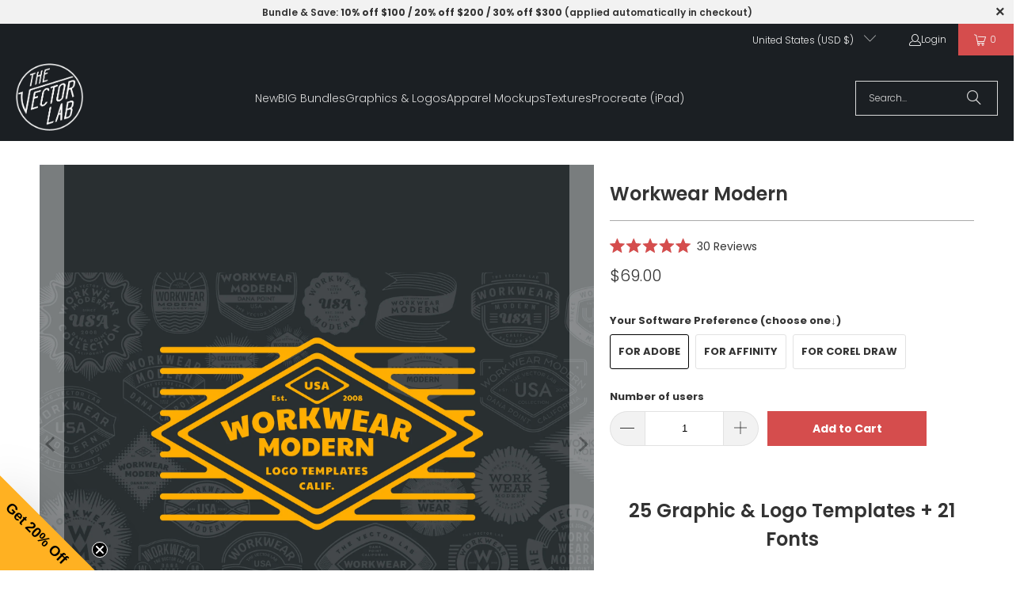

--- FILE ---
content_type: text/html; charset=utf-8
request_url: https://thevectorlab.com/collections/affinity-recommendations/products/workwear-modern
body_size: 44608
content:
<!DOCTYPE html>
<html class="no-js no-touch" lang="en">
  <head>
  <!-- Google tag (gtag.js) -->
<script async src="https://www.googletagmanager.com/gtag/js?id=G-QCY8JDGCBP"></script>
<script>
  window.dataLayer = window.dataLayer || [];
  function gtag(){dataLayer.push(arguments);}
  gtag('js', new Date());

  gtag('config', 'G-QCY8JDGCBP');
</script>

    <!-- Widget : Rough Seas with XL Bundle -->
<div data-rebuy-id="150618"></div>
<!-- End Widget : Rough Seas with XL Bundle -->

    <meta charset="utf-8">
    <meta http-equiv="cleartype" content="on">
    <meta name="robots" content="index,follow">

    <!-- Mobile Specific Metas -->
    <meta name="HandheldFriendly" content="True">
    <meta name="MobileOptimized" content="320">
    <meta name="viewport" content="width=device-width,initial-scale=1">
    <meta name="theme-color" content="#ffffff">

    
    <title>
      Workwear Modern - TheVectorLab
    </title>

    
      <meta name="description" content="25 Graphic &amp;amp; Logo Templates + 21 Fonts Modern designs inspired by vintage clothing labels and workwear logos. Beginners can easily change the type and colors. Experienced designers can use these templates as a time-saving starting point to make completely new graphics. Use for your brand&#39;s t-shirt graphics, hats, m"/>
    

    <link rel="preconnect" href="https://fonts.shopifycdn.com" />
    <link rel="preconnect" href="https://cdn.shopify.com" />
    <link rel="preconnect" href="https://cdn.shopifycloud.com" />

    <link rel="dns-prefetch" href="https://v.shopify.com" />
    <link rel="dns-prefetch" href="https://www.youtube.com" />
    <link rel="dns-prefetch" href="https://vimeo.com" />

    <link href="//thevectorlab.com/cdn/shop/t/147/assets/jquery.min.js?v=147293088974801289311749627411" as="script" rel="preload">

    <!-- Stylesheet for Fancybox library -->
    <link rel="stylesheet" href="//thevectorlab.com/cdn/shop/t/147/assets/fancybox.css?v=19278034316635137701749627411" type="text/css" media="all" defer>

    <!-- Stylesheets for Turbo -->
    <link href="//thevectorlab.com/cdn/shop/t/147/assets/styles.css?v=38330064402630942141763659587" rel="stylesheet" type="text/css" media="all" />

    <!-- Icons -->
    
      <link rel="shortcut icon" type="image/x-icon" href="//thevectorlab.com/cdn/shop/files/TheVectorLab-Favicon_180x180.png?v=1654419154">
      <link rel="apple-touch-icon" href="//thevectorlab.com/cdn/shop/files/TheVectorLab-Favicon_180x180.png?v=1654419154"/>
      <link rel="apple-touch-icon" sizes="57x57" href="//thevectorlab.com/cdn/shop/files/TheVectorLab-Favicon_57x57.png?v=1654419154"/>
      <link rel="apple-touch-icon" sizes="60x60" href="//thevectorlab.com/cdn/shop/files/TheVectorLab-Favicon_60x60.png?v=1654419154"/>
      <link rel="apple-touch-icon" sizes="72x72" href="//thevectorlab.com/cdn/shop/files/TheVectorLab-Favicon_72x72.png?v=1654419154"/>
      <link rel="apple-touch-icon" sizes="76x76" href="//thevectorlab.com/cdn/shop/files/TheVectorLab-Favicon_76x76.png?v=1654419154"/>
      <link rel="apple-touch-icon" sizes="114x114" href="//thevectorlab.com/cdn/shop/files/TheVectorLab-Favicon_114x114.png?v=1654419154"/>
      <link rel="apple-touch-icon" sizes="180x180" href="//thevectorlab.com/cdn/shop/files/TheVectorLab-Favicon_180x180.png?v=1654419154"/>
      <link rel="apple-touch-icon" sizes="228x228" href="//thevectorlab.com/cdn/shop/files/TheVectorLab-Favicon_228x228.png?v=1654419154"/>
    
    <link rel="canonical" href="https://thevectorlab.com/products/workwear-modern"/>

    

    

    
      <script src="//thevectorlab.com/cdn/shop/t/147/assets/currencies.js?v=1648699478663843391749627411" defer></script>
    

    
    <script>
      window.PXUTheme = window.PXUTheme || {};
      window.PXUTheme.version = '9.5.1';      window.PXUTheme.name = 'Turbo';
    </script>
    


    
<template id="price-ui"><span class="price " data-price></span><span class="compare-at-price" data-compare-at-price></span><span class="unit-pricing" data-unit-pricing></span></template>
    <template id="price-ui-badge"><div class="price-ui-badge__sticker price-ui-badge__sticker--">
    <span class="price-ui-badge__sticker-text" data-badge></span>
  </div></template>
    
    <template id="price-ui__price"><span class="money" data-price></span></template>
    <template id="price-ui__price-range"><span class="price-min" data-price-min><span class="money" data-price></span></span> - <span class="price-max" data-price-max><span class="money" data-price></span></span></template>
    <template id="price-ui__unit-pricing"><span class="unit-quantity" data-unit-quantity></span> | <span class="unit-price" data-unit-price><span class="money" data-price></span></span> / <span class="unit-measurement" data-unit-measurement></span></template>
    <template id="price-ui-badge__percent-savings-range">Save up to <span data-price-percent></span>%</template>
    <template id="price-ui-badge__percent-savings">Save <span data-price-percent></span>%</template>
    <template id="price-ui-badge__price-savings-range">Save up to <span class="money" data-price></span></template>
    <template id="price-ui-badge__price-savings">Save <span class="money" data-price></span></template>
    <template id="price-ui-badge__on-sale">Sale</template>
    <template id="price-ui-badge__sold-out">Sold out</template>
    <template id="price-ui-badge__in-stock">In stock</template>
    


    <script>
      
window.PXUTheme = window.PXUTheme || {};


window.PXUTheme.theme_settings = {};
window.PXUTheme.currency = {};
window.PXUTheme.routes = window.PXUTheme.routes || {};


window.PXUTheme.theme_settings.display_tos_checkbox = true;
window.PXUTheme.theme_settings.go_to_checkout = true;
window.PXUTheme.theme_settings.cart_action = "ajax";
window.PXUTheme.theme_settings.cart_shipping_calculator = false;


window.PXUTheme.theme_settings.collection_swatches = false;
window.PXUTheme.theme_settings.collection_secondary_image = true;


window.PXUTheme.currency.show_multiple_currencies = false;
window.PXUTheme.currency.shop_currency = "USD";
window.PXUTheme.currency.default_currency = "USD";
window.PXUTheme.currency.display_format = "money_format";
window.PXUTheme.currency.money_format = "${{amount}}";
window.PXUTheme.currency.money_format_no_currency = "${{amount}}";
window.PXUTheme.currency.money_format_currency = "${{amount}} USD";
window.PXUTheme.currency.native_multi_currency = true;
window.PXUTheme.currency.iso_code = "USD";
window.PXUTheme.currency.symbol = "$";


window.PXUTheme.theme_settings.display_inventory_left = false;
window.PXUTheme.theme_settings.inventory_threshold = 10;
window.PXUTheme.theme_settings.limit_quantity = false;


window.PXUTheme.theme_settings.menu_position = null;


window.PXUTheme.theme_settings.newsletter_popup = false;
window.PXUTheme.theme_settings.newsletter_popup_days = "14";
window.PXUTheme.theme_settings.newsletter_popup_mobile = false;
window.PXUTheme.theme_settings.newsletter_popup_seconds = 0;


window.PXUTheme.theme_settings.pagination_type = "load_more";


window.PXUTheme.theme_settings.enable_shopify_collection_badges = false;
window.PXUTheme.theme_settings.quick_shop_thumbnail_position = null;
window.PXUTheme.theme_settings.product_form_style = "radio";
window.PXUTheme.theme_settings.sale_banner_enabled = true;
window.PXUTheme.theme_settings.display_savings = false;
window.PXUTheme.theme_settings.display_sold_out_price = false;
window.PXUTheme.theme_settings.free_text = "Free";
window.PXUTheme.theme_settings.video_looping = null;
window.PXUTheme.theme_settings.quick_shop_style = "popup";
window.PXUTheme.theme_settings.hover_enabled = true;


window.PXUTheme.routes.cart_url = "/cart";
window.PXUTheme.routes.cart_update_url = "/cart/update";
window.PXUTheme.routes.root_url = "/";
window.PXUTheme.routes.search_url = "/search";
window.PXUTheme.routes.all_products_collection_url = "/collections/all";
window.PXUTheme.routes.product_recommendations_url = "/recommendations/products";
window.PXUTheme.routes.predictive_search_url = "/search/suggest";


window.PXUTheme.theme_settings.image_loading_style = "blur-up";


window.PXUTheme.theme_settings.enable_autocomplete = true;


window.PXUTheme.theme_settings.page_dots_enabled = false;
window.PXUTheme.theme_settings.slideshow_arrow_size = "regular";


window.PXUTheme.theme_settings.quick_shop_enabled = false;


window.PXUTheme.theme_settings.enable_back_to_top_button = false;


window.PXUTheme.translation = {};


window.PXUTheme.translation.agree_to_terms_warning = "You must agree with the End User License Agreement to checkout.";
window.PXUTheme.translation.one_item_left = "item left";
window.PXUTheme.translation.items_left_text = "items left";
window.PXUTheme.translation.cart_savings_text = "Total Savings";
window.PXUTheme.translation.cart_discount_text = "Discount";
window.PXUTheme.translation.cart_subtotal_text = "Subtotal";
window.PXUTheme.translation.cart_remove_text = "Remove";
window.PXUTheme.translation.cart_free_text = "Free";


window.PXUTheme.translation.newsletter_success_text = "Thank you for joining our mailing list!";


window.PXUTheme.translation.notify_email = "Enter your email address...";
window.PXUTheme.translation.notify_email_value = "Translation missing: en.contact.fields.email";
window.PXUTheme.translation.notify_email_send = "Send";
window.PXUTheme.translation.notify_message_first = "Please notify me when ";
window.PXUTheme.translation.notify_message_last = " becomes available - ";
window.PXUTheme.translation.notify_success_text = "Thanks! We will notify you when this product becomes available!";


window.PXUTheme.translation.add_to_cart = "Add to Cart";
window.PXUTheme.translation.coming_soon_text = "Coming Soon";
window.PXUTheme.translation.sold_out_text = "Sold Out";
window.PXUTheme.translation.sale_text = "Sale";
window.PXUTheme.translation.savings_text = "You Save";
window.PXUTheme.translation.percent_off_text = "% off";
window.PXUTheme.translation.from_text = "from";
window.PXUTheme.translation.new_text = "New";
window.PXUTheme.translation.pre_order_text = "Pre-Order";
window.PXUTheme.translation.unavailable_text = "Unavailable";


window.PXUTheme.translation.all_results = "View all results";
window.PXUTheme.translation.no_results = "Sorry, no results!";


window.PXUTheme.media_queries = {};
window.PXUTheme.media_queries.small = window.matchMedia( "(max-width: 480px)" );
window.PXUTheme.media_queries.medium = window.matchMedia( "(max-width: 798px)" );
window.PXUTheme.media_queries.large = window.matchMedia( "(min-width: 799px)" );
window.PXUTheme.media_queries.larger = window.matchMedia( "(min-width: 960px)" );
window.PXUTheme.media_queries.xlarge = window.matchMedia( "(min-width: 1200px)" );
window.PXUTheme.media_queries.ie10 = window.matchMedia( "all and (-ms-high-contrast: none), (-ms-high-contrast: active)" );
window.PXUTheme.media_queries.tablet = window.matchMedia( "only screen and (min-width: 799px) and (max-width: 1024px)" );
window.PXUTheme.media_queries.mobile_and_tablet = window.matchMedia( "(max-width: 1024px)" );

    </script>

    

    
      <script src="//thevectorlab.com/cdn/shop/t/147/assets/instantclick.min.js?v=20092422000980684151749627411" data-no-instant defer></script>

      <script data-no-instant>
        window.addEventListener('DOMContentLoaded', function() {

          function inIframe() {
            try {
              return window.self !== window.top;
            } catch (e) {
              return true;
            }
          }

          if (!inIframe()){
            InstantClick.on('change', function() {

              $('head script[src*="shopify"]').each(function() {
                var script = document.createElement('script');
                script.type = 'text/javascript';
                script.src = $(this).attr('src');

                $('body').append(script);
              });

              $('body').removeClass('fancybox-active');
              $.fancybox.destroy();

              InstantClick.init();

            });
          }
        });
      </script>
    

    <script>
      
    </script>

    <script>window.performance && window.performance.mark && window.performance.mark('shopify.content_for_header.start');</script><meta name="google-site-verification" content="AUuR_mWt8od9SAcCI9mnGoiCRJD6fP8C7zPsBVuXvqw">
<meta id="shopify-digital-wallet" name="shopify-digital-wallet" content="/1511081/digital_wallets/dialog">
<meta name="shopify-checkout-api-token" content="f8d5fff0ead330cbc6f7d62364630c06">
<meta id="in-context-paypal-metadata" data-shop-id="1511081" data-venmo-supported="false" data-environment="production" data-locale="en_US" data-paypal-v4="true" data-currency="USD">
<link rel="alternate" type="application/json+oembed" href="https://thevectorlab.com/products/workwear-modern.oembed">
<script async="async" src="/checkouts/internal/preloads.js?locale=en-US"></script>
<link rel="preconnect" href="https://shop.app" crossorigin="anonymous">
<script async="async" src="https://shop.app/checkouts/internal/preloads.js?locale=en-US&shop_id=1511081" crossorigin="anonymous"></script>
<script id="apple-pay-shop-capabilities" type="application/json">{"shopId":1511081,"countryCode":"US","currencyCode":"USD","merchantCapabilities":["supports3DS"],"merchantId":"gid:\/\/shopify\/Shop\/1511081","merchantName":"TheVectorLab","requiredBillingContactFields":["postalAddress","email","phone"],"requiredShippingContactFields":["postalAddress","email","phone"],"shippingType":"shipping","supportedNetworks":["visa","masterCard","amex","discover","elo","jcb"],"total":{"type":"pending","label":"TheVectorLab","amount":"1.00"},"shopifyPaymentsEnabled":true,"supportsSubscriptions":true}</script>
<script id="shopify-features" type="application/json">{"accessToken":"f8d5fff0ead330cbc6f7d62364630c06","betas":["rich-media-storefront-analytics"],"domain":"thevectorlab.com","predictiveSearch":true,"shopId":1511081,"locale":"en"}</script>
<script>var Shopify = Shopify || {};
Shopify.shop = "thevectorlab.myshopify.com";
Shopify.locale = "en";
Shopify.currency = {"active":"USD","rate":"1.0"};
Shopify.country = "US";
Shopify.theme = {"name":"Pro - Bundle - Video","id":127680217173,"schema_name":"Turbo","schema_version":"9.5.1","theme_store_id":null,"role":"main"};
Shopify.theme.handle = "null";
Shopify.theme.style = {"id":null,"handle":null};
Shopify.cdnHost = "thevectorlab.com/cdn";
Shopify.routes = Shopify.routes || {};
Shopify.routes.root = "/";</script>
<script type="module">!function(o){(o.Shopify=o.Shopify||{}).modules=!0}(window);</script>
<script>!function(o){function n(){var o=[];function n(){o.push(Array.prototype.slice.apply(arguments))}return n.q=o,n}var t=o.Shopify=o.Shopify||{};t.loadFeatures=n(),t.autoloadFeatures=n()}(window);</script>
<script>
  window.ShopifyPay = window.ShopifyPay || {};
  window.ShopifyPay.apiHost = "shop.app\/pay";
  window.ShopifyPay.redirectState = null;
</script>
<script id="shop-js-analytics" type="application/json">{"pageType":"product"}</script>
<script defer="defer" async type="module" src="//thevectorlab.com/cdn/shopifycloud/shop-js/modules/v2/client.init-shop-cart-sync_BT-GjEfc.en.esm.js"></script>
<script defer="defer" async type="module" src="//thevectorlab.com/cdn/shopifycloud/shop-js/modules/v2/chunk.common_D58fp_Oc.esm.js"></script>
<script defer="defer" async type="module" src="//thevectorlab.com/cdn/shopifycloud/shop-js/modules/v2/chunk.modal_xMitdFEc.esm.js"></script>
<script type="module">
  await import("//thevectorlab.com/cdn/shopifycloud/shop-js/modules/v2/client.init-shop-cart-sync_BT-GjEfc.en.esm.js");
await import("//thevectorlab.com/cdn/shopifycloud/shop-js/modules/v2/chunk.common_D58fp_Oc.esm.js");
await import("//thevectorlab.com/cdn/shopifycloud/shop-js/modules/v2/chunk.modal_xMitdFEc.esm.js");

  window.Shopify.SignInWithShop?.initShopCartSync?.({"fedCMEnabled":true,"windoidEnabled":true});

</script>
<script defer="defer" async type="module" src="//thevectorlab.com/cdn/shopifycloud/shop-js/modules/v2/client.payment-terms_Ci9AEqFq.en.esm.js"></script>
<script defer="defer" async type="module" src="//thevectorlab.com/cdn/shopifycloud/shop-js/modules/v2/chunk.common_D58fp_Oc.esm.js"></script>
<script defer="defer" async type="module" src="//thevectorlab.com/cdn/shopifycloud/shop-js/modules/v2/chunk.modal_xMitdFEc.esm.js"></script>
<script type="module">
  await import("//thevectorlab.com/cdn/shopifycloud/shop-js/modules/v2/client.payment-terms_Ci9AEqFq.en.esm.js");
await import("//thevectorlab.com/cdn/shopifycloud/shop-js/modules/v2/chunk.common_D58fp_Oc.esm.js");
await import("//thevectorlab.com/cdn/shopifycloud/shop-js/modules/v2/chunk.modal_xMitdFEc.esm.js");

  
</script>
<script>
  window.Shopify = window.Shopify || {};
  if (!window.Shopify.featureAssets) window.Shopify.featureAssets = {};
  window.Shopify.featureAssets['shop-js'] = {"shop-cart-sync":["modules/v2/client.shop-cart-sync_DZOKe7Ll.en.esm.js","modules/v2/chunk.common_D58fp_Oc.esm.js","modules/v2/chunk.modal_xMitdFEc.esm.js"],"init-fed-cm":["modules/v2/client.init-fed-cm_B6oLuCjv.en.esm.js","modules/v2/chunk.common_D58fp_Oc.esm.js","modules/v2/chunk.modal_xMitdFEc.esm.js"],"shop-cash-offers":["modules/v2/client.shop-cash-offers_D2sdYoxE.en.esm.js","modules/v2/chunk.common_D58fp_Oc.esm.js","modules/v2/chunk.modal_xMitdFEc.esm.js"],"shop-login-button":["modules/v2/client.shop-login-button_QeVjl5Y3.en.esm.js","modules/v2/chunk.common_D58fp_Oc.esm.js","modules/v2/chunk.modal_xMitdFEc.esm.js"],"pay-button":["modules/v2/client.pay-button_DXTOsIq6.en.esm.js","modules/v2/chunk.common_D58fp_Oc.esm.js","modules/v2/chunk.modal_xMitdFEc.esm.js"],"shop-button":["modules/v2/client.shop-button_DQZHx9pm.en.esm.js","modules/v2/chunk.common_D58fp_Oc.esm.js","modules/v2/chunk.modal_xMitdFEc.esm.js"],"avatar":["modules/v2/client.avatar_BTnouDA3.en.esm.js"],"init-windoid":["modules/v2/client.init-windoid_CR1B-cfM.en.esm.js","modules/v2/chunk.common_D58fp_Oc.esm.js","modules/v2/chunk.modal_xMitdFEc.esm.js"],"init-shop-for-new-customer-accounts":["modules/v2/client.init-shop-for-new-customer-accounts_C_vY_xzh.en.esm.js","modules/v2/client.shop-login-button_QeVjl5Y3.en.esm.js","modules/v2/chunk.common_D58fp_Oc.esm.js","modules/v2/chunk.modal_xMitdFEc.esm.js"],"init-shop-email-lookup-coordinator":["modules/v2/client.init-shop-email-lookup-coordinator_BI7n9ZSv.en.esm.js","modules/v2/chunk.common_D58fp_Oc.esm.js","modules/v2/chunk.modal_xMitdFEc.esm.js"],"init-shop-cart-sync":["modules/v2/client.init-shop-cart-sync_BT-GjEfc.en.esm.js","modules/v2/chunk.common_D58fp_Oc.esm.js","modules/v2/chunk.modal_xMitdFEc.esm.js"],"shop-toast-manager":["modules/v2/client.shop-toast-manager_DiYdP3xc.en.esm.js","modules/v2/chunk.common_D58fp_Oc.esm.js","modules/v2/chunk.modal_xMitdFEc.esm.js"],"init-customer-accounts":["modules/v2/client.init-customer-accounts_D9ZNqS-Q.en.esm.js","modules/v2/client.shop-login-button_QeVjl5Y3.en.esm.js","modules/v2/chunk.common_D58fp_Oc.esm.js","modules/v2/chunk.modal_xMitdFEc.esm.js"],"init-customer-accounts-sign-up":["modules/v2/client.init-customer-accounts-sign-up_iGw4briv.en.esm.js","modules/v2/client.shop-login-button_QeVjl5Y3.en.esm.js","modules/v2/chunk.common_D58fp_Oc.esm.js","modules/v2/chunk.modal_xMitdFEc.esm.js"],"shop-follow-button":["modules/v2/client.shop-follow-button_CqMgW2wH.en.esm.js","modules/v2/chunk.common_D58fp_Oc.esm.js","modules/v2/chunk.modal_xMitdFEc.esm.js"],"checkout-modal":["modules/v2/client.checkout-modal_xHeaAweL.en.esm.js","modules/v2/chunk.common_D58fp_Oc.esm.js","modules/v2/chunk.modal_xMitdFEc.esm.js"],"shop-login":["modules/v2/client.shop-login_D91U-Q7h.en.esm.js","modules/v2/chunk.common_D58fp_Oc.esm.js","modules/v2/chunk.modal_xMitdFEc.esm.js"],"lead-capture":["modules/v2/client.lead-capture_BJmE1dJe.en.esm.js","modules/v2/chunk.common_D58fp_Oc.esm.js","modules/v2/chunk.modal_xMitdFEc.esm.js"],"payment-terms":["modules/v2/client.payment-terms_Ci9AEqFq.en.esm.js","modules/v2/chunk.common_D58fp_Oc.esm.js","modules/v2/chunk.modal_xMitdFEc.esm.js"]};
</script>
<script>(function() {
  var isLoaded = false;
  function asyncLoad() {
    if (isLoaded) return;
    isLoaded = true;
    var urls = ["https:\/\/cdn.rebuyengine.com\/onsite\/js\/rebuy.js?shop=thevectorlab.myshopify.com"];
    for (var i = 0; i < urls.length; i++) {
      var s = document.createElement('script');
      s.type = 'text/javascript';
      s.async = true;
      s.src = urls[i];
      var x = document.getElementsByTagName('script')[0];
      x.parentNode.insertBefore(s, x);
    }
  };
  if(window.attachEvent) {
    window.attachEvent('onload', asyncLoad);
  } else {
    window.addEventListener('load', asyncLoad, false);
  }
})();</script>
<script id="__st">var __st={"a":1511081,"offset":-28800,"reqid":"e20175c1-a07b-4b63-840c-b566d8ed8c3a-1769067096","pageurl":"thevectorlab.com\/collections\/affinity-recommendations\/products\/workwear-modern","u":"5eff0fef4bc8","p":"product","rtyp":"product","rid":4829807804501};</script>
<script>window.ShopifyPaypalV4VisibilityTracking = true;</script>
<script id="captcha-bootstrap">!function(){'use strict';const t='contact',e='account',n='new_comment',o=[[t,t],['blogs',n],['comments',n],[t,'customer']],c=[[e,'customer_login'],[e,'guest_login'],[e,'recover_customer_password'],[e,'create_customer']],r=t=>t.map((([t,e])=>`form[action*='/${t}']:not([data-nocaptcha='true']) input[name='form_type'][value='${e}']`)).join(','),a=t=>()=>t?[...document.querySelectorAll(t)].map((t=>t.form)):[];function s(){const t=[...o],e=r(t);return a(e)}const i='password',u='form_key',d=['recaptcha-v3-token','g-recaptcha-response','h-captcha-response',i],f=()=>{try{return window.sessionStorage}catch{return}},m='__shopify_v',_=t=>t.elements[u];function p(t,e,n=!1){try{const o=window.sessionStorage,c=JSON.parse(o.getItem(e)),{data:r}=function(t){const{data:e,action:n}=t;return t[m]||n?{data:e,action:n}:{data:t,action:n}}(c);for(const[e,n]of Object.entries(r))t.elements[e]&&(t.elements[e].value=n);n&&o.removeItem(e)}catch(o){console.error('form repopulation failed',{error:o})}}const l='form_type',E='cptcha';function T(t){t.dataset[E]=!0}const w=window,h=w.document,L='Shopify',v='ce_forms',y='captcha';let A=!1;((t,e)=>{const n=(g='f06e6c50-85a8-45c8-87d0-21a2b65856fe',I='https://cdn.shopify.com/shopifycloud/storefront-forms-hcaptcha/ce_storefront_forms_captcha_hcaptcha.v1.5.2.iife.js',D={infoText:'Protected by hCaptcha',privacyText:'Privacy',termsText:'Terms'},(t,e,n)=>{const o=w[L][v],c=o.bindForm;if(c)return c(t,g,e,D).then(n);var r;o.q.push([[t,g,e,D],n]),r=I,A||(h.body.append(Object.assign(h.createElement('script'),{id:'captcha-provider',async:!0,src:r})),A=!0)});var g,I,D;w[L]=w[L]||{},w[L][v]=w[L][v]||{},w[L][v].q=[],w[L][y]=w[L][y]||{},w[L][y].protect=function(t,e){n(t,void 0,e),T(t)},Object.freeze(w[L][y]),function(t,e,n,w,h,L){const[v,y,A,g]=function(t,e,n){const i=e?o:[],u=t?c:[],d=[...i,...u],f=r(d),m=r(i),_=r(d.filter((([t,e])=>n.includes(e))));return[a(f),a(m),a(_),s()]}(w,h,L),I=t=>{const e=t.target;return e instanceof HTMLFormElement?e:e&&e.form},D=t=>v().includes(t);t.addEventListener('submit',(t=>{const e=I(t);if(!e)return;const n=D(e)&&!e.dataset.hcaptchaBound&&!e.dataset.recaptchaBound,o=_(e),c=g().includes(e)&&(!o||!o.value);(n||c)&&t.preventDefault(),c&&!n&&(function(t){try{if(!f())return;!function(t){const e=f();if(!e)return;const n=_(t);if(!n)return;const o=n.value;o&&e.removeItem(o)}(t);const e=Array.from(Array(32),(()=>Math.random().toString(36)[2])).join('');!function(t,e){_(t)||t.append(Object.assign(document.createElement('input'),{type:'hidden',name:u})),t.elements[u].value=e}(t,e),function(t,e){const n=f();if(!n)return;const o=[...t.querySelectorAll(`input[type='${i}']`)].map((({name:t})=>t)),c=[...d,...o],r={};for(const[a,s]of new FormData(t).entries())c.includes(a)||(r[a]=s);n.setItem(e,JSON.stringify({[m]:1,action:t.action,data:r}))}(t,e)}catch(e){console.error('failed to persist form',e)}}(e),e.submit())}));const S=(t,e)=>{t&&!t.dataset[E]&&(n(t,e.some((e=>e===t))),T(t))};for(const o of['focusin','change'])t.addEventListener(o,(t=>{const e=I(t);D(e)&&S(e,y())}));const B=e.get('form_key'),M=e.get(l),P=B&&M;t.addEventListener('DOMContentLoaded',(()=>{const t=y();if(P)for(const e of t)e.elements[l].value===M&&p(e,B);[...new Set([...A(),...v().filter((t=>'true'===t.dataset.shopifyCaptcha))])].forEach((e=>S(e,t)))}))}(h,new URLSearchParams(w.location.search),n,t,e,['guest_login'])})(!0,!0)}();</script>
<script integrity="sha256-4kQ18oKyAcykRKYeNunJcIwy7WH5gtpwJnB7kiuLZ1E=" data-source-attribution="shopify.loadfeatures" defer="defer" src="//thevectorlab.com/cdn/shopifycloud/storefront/assets/storefront/load_feature-a0a9edcb.js" crossorigin="anonymous"></script>
<script crossorigin="anonymous" defer="defer" src="//thevectorlab.com/cdn/shopifycloud/storefront/assets/shopify_pay/storefront-65b4c6d7.js?v=20250812"></script>
<script data-source-attribution="shopify.dynamic_checkout.dynamic.init">var Shopify=Shopify||{};Shopify.PaymentButton=Shopify.PaymentButton||{isStorefrontPortableWallets:!0,init:function(){window.Shopify.PaymentButton.init=function(){};var t=document.createElement("script");t.src="https://thevectorlab.com/cdn/shopifycloud/portable-wallets/latest/portable-wallets.en.js",t.type="module",document.head.appendChild(t)}};
</script>
<script data-source-attribution="shopify.dynamic_checkout.buyer_consent">
  function portableWalletsHideBuyerConsent(e){var t=document.getElementById("shopify-buyer-consent"),n=document.getElementById("shopify-subscription-policy-button");t&&n&&(t.classList.add("hidden"),t.setAttribute("aria-hidden","true"),n.removeEventListener("click",e))}function portableWalletsShowBuyerConsent(e){var t=document.getElementById("shopify-buyer-consent"),n=document.getElementById("shopify-subscription-policy-button");t&&n&&(t.classList.remove("hidden"),t.removeAttribute("aria-hidden"),n.addEventListener("click",e))}window.Shopify?.PaymentButton&&(window.Shopify.PaymentButton.hideBuyerConsent=portableWalletsHideBuyerConsent,window.Shopify.PaymentButton.showBuyerConsent=portableWalletsShowBuyerConsent);
</script>
<script data-source-attribution="shopify.dynamic_checkout.cart.bootstrap">document.addEventListener("DOMContentLoaded",(function(){function t(){return document.querySelector("shopify-accelerated-checkout-cart, shopify-accelerated-checkout")}if(t())Shopify.PaymentButton.init();else{new MutationObserver((function(e,n){t()&&(Shopify.PaymentButton.init(),n.disconnect())})).observe(document.body,{childList:!0,subtree:!0})}}));
</script>
<link id="shopify-accelerated-checkout-styles" rel="stylesheet" media="screen" href="https://thevectorlab.com/cdn/shopifycloud/portable-wallets/latest/accelerated-checkout-backwards-compat.css" crossorigin="anonymous">
<style id="shopify-accelerated-checkout-cart">
        #shopify-buyer-consent {
  margin-top: 1em;
  display: inline-block;
  width: 100%;
}

#shopify-buyer-consent.hidden {
  display: none;
}

#shopify-subscription-policy-button {
  background: none;
  border: none;
  padding: 0;
  text-decoration: underline;
  font-size: inherit;
  cursor: pointer;
}

#shopify-subscription-policy-button::before {
  box-shadow: none;
}

      </style>

<script>window.performance && window.performance.mark && window.performance.mark('shopify.content_for_header.end');</script>

    

<meta name="author" content="TheVectorLab">
<meta property="og:url" content="https://thevectorlab.com/products/workwear-modern">
<meta property="og:site_name" content="TheVectorLab">




  <meta property="og:type" content="product">
  <meta property="og:title" content="Workwear Modern">
  
    
      <meta property="og:image" content="https://thevectorlab.com/cdn/shop/products/Workwear-Modern_600x.png?v=1616376956">
      <meta property="og:image:secure_url" content="https://thevectorlab.com/cdn/shop/products/Workwear-Modern_600x.png?v=1616376956">
      
      <meta property="og:image:width" content="2401">
      <meta property="og:image:height" content="2401">
    
      <meta property="og:image" content="https://thevectorlab.com/cdn/shop/products/WORKWEARArtboard1copy36_600x.png?v=1616376941">
      <meta property="og:image:secure_url" content="https://thevectorlab.com/cdn/shop/products/WORKWEARArtboard1copy36_600x.png?v=1616376941">
      
      <meta property="og:image:width" content="2401">
      <meta property="og:image:height" content="2401">
    
      <meta property="og:image" content="https://thevectorlab.com/cdn/shop/products/WORKWEAR-MODERN-05_600x.png?v=1616376941">
      <meta property="og:image:secure_url" content="https://thevectorlab.com/cdn/shop/products/WORKWEAR-MODERN-05_600x.png?v=1616376941">
      
      <meta property="og:image:width" content="2400">
      <meta property="og:image:height" content="2400">
    
  
  <meta property="product:price:amount" content="69.00">
  <meta property="product:price:currency" content="USD">



  <meta property="og:description" content="25 Graphic &amp;amp; Logo Templates + 21 Fonts Modern designs inspired by vintage clothing labels and workwear logos. Beginners can easily change the type and colors. Experienced designers can use these templates as a time-saving starting point to make completely new graphics. Use for your brand&#39;s t-shirt graphics, hats, m">




<meta name="twitter:card" content="summary">

  <meta name="twitter:title" content="Workwear Modern">
  <meta name="twitter:description" content="25 Graphic &amp;amp; Logo Templates + 21 Fonts Modern designs inspired by vintage clothing labels and workwear logos. Beginners can easily change the type and colors. Experienced designers can use these templates as a time-saving starting point to make completely new graphics. Use for your brand&#39;s t-shirt graphics, hats, mugs, printed products, web graphics, and social media posts. What&#39;s Included Immediate Delivery of 25 &quot;WORKWEAR MODERN&quot; Graphic &amp;amp; Logo Templates.  (as seen in product images) A Commercial License,  which means you can print the designs onto items for sale, such as t-shirts. 21 Open Source Google Fonts you can use for any commercial or personal project. PDF Quick Start Guides and video tutorials. The Photoshop template dimensions are more than 15&quot; wide @ 300 DPI, perfect for t-shirt printing. The Illustrator, Affinity, and CorelDraw templates are completely vector so there is no limit to scaling. Software">
  <meta name="twitter:image" content="https://thevectorlab.com/cdn/shop/products/Workwear-Modern_240x.png?v=1616376956">
  <meta name="twitter:image:width" content="240">
  <meta name="twitter:image:height" content="240">
  <meta name="twitter:image:alt" content="Workwear Modern Graphic &amp; Logo Templates for Adobe, Affinity, Corel">



    <link rel="prev" href="/collections/affinity-recommendations/products/analog-halftones">
    <link rel="next" href="/collections/affinity-recommendations/products/snow-day">
  

    <!-- BEGIN app block: shopify://apps/klaviyo-email-marketing-sms/blocks/klaviyo-onsite-embed/2632fe16-c075-4321-a88b-50b567f42507 -->












  <script async src="https://static.klaviyo.com/onsite/js/KChfch/klaviyo.js?company_id=KChfch"></script>
  <script>!function(){if(!window.klaviyo){window._klOnsite=window._klOnsite||[];try{window.klaviyo=new Proxy({},{get:function(n,i){return"push"===i?function(){var n;(n=window._klOnsite).push.apply(n,arguments)}:function(){for(var n=arguments.length,o=new Array(n),w=0;w<n;w++)o[w]=arguments[w];var t="function"==typeof o[o.length-1]?o.pop():void 0,e=new Promise((function(n){window._klOnsite.push([i].concat(o,[function(i){t&&t(i),n(i)}]))}));return e}}})}catch(n){window.klaviyo=window.klaviyo||[],window.klaviyo.push=function(){var n;(n=window._klOnsite).push.apply(n,arguments)}}}}();</script>

  
    <script id="viewed_product">
      if (item == null) {
        var _learnq = _learnq || [];

        var MetafieldReviews = null
        var MetafieldYotpoRating = null
        var MetafieldYotpoCount = null
        var MetafieldLooxRating = null
        var MetafieldLooxCount = null
        var okendoProduct = null
        var okendoProductReviewCount = null
        var okendoProductReviewAverageValue = null
        try {
          // The following fields are used for Customer Hub recently viewed in order to add reviews.
          // This information is not part of __kla_viewed. Instead, it is part of __kla_viewed_reviewed_items
          MetafieldReviews = {"rating":{"scale_min":"1.0","scale_max":"5.0","value":"5.0"},"rating_count":30};
          MetafieldYotpoRating = "5.0"
          MetafieldYotpoCount = "28"
          MetafieldLooxRating = null
          MetafieldLooxCount = null

          okendoProduct = {"reviewCount":30,"reviewAverageValue":"5.0"}
          // If the okendo metafield is not legacy, it will error, which then requires the new json formatted data
          if (okendoProduct && 'error' in okendoProduct) {
            okendoProduct = null
          }
          okendoProductReviewCount = okendoProduct ? okendoProduct.reviewCount : null
          okendoProductReviewAverageValue = okendoProduct ? okendoProduct.reviewAverageValue : null
        } catch (error) {
          console.error('Error in Klaviyo onsite reviews tracking:', error);
        }

        var item = {
          Name: "Workwear Modern",
          ProductID: 4829807804501,
          Categories: ["2021 Releases","Affinity","Affinity Bundles","Affinity Graphic \u0026 Logo Templates","Affinity Recommendations","All Products","All Time Most Popular","Best Sellers","CorelDraw Recommendations","Custom Bundle","Featured","Featured New Collections","Graphic \u0026 Logo Bundles for Affinity","Graphic \u0026 Logo Collections","Graphic \u0026 Logo Templates - T-Shirt Design Bundle (XL) Large","Illustrator Recommendations","New Items","New Items for 2021","New Products","Notable Items","Photoshop Recommendations","Special-Tee Graphic \u0026 Logo Templates","Special-Tee Graphics - Adobe","Special-Tee Graphics - Affinity","T-Shirt Bundle (L) Vintage","The Biggest Bundle","Vintage","XL Bundle - Vintage"],
          ImageURL: "https://thevectorlab.com/cdn/shop/products/Workwear-Modern_grande.png?v=1616376956",
          URL: "https://thevectorlab.com/products/workwear-modern",
          Brand: "TheVectorLab",
          Price: "$69.00",
          Value: "69.00",
          CompareAtPrice: "$0.00"
        };
        _learnq.push(['track', 'Viewed Product', item]);
        _learnq.push(['trackViewedItem', {
          Title: item.Name,
          ItemId: item.ProductID,
          Categories: item.Categories,
          ImageUrl: item.ImageURL,
          Url: item.URL,
          Metadata: {
            Brand: item.Brand,
            Price: item.Price,
            Value: item.Value,
            CompareAtPrice: item.CompareAtPrice
          },
          metafields:{
            reviews: MetafieldReviews,
            yotpo:{
              rating: MetafieldYotpoRating,
              count: MetafieldYotpoCount,
            },
            loox:{
              rating: MetafieldLooxRating,
              count: MetafieldLooxCount,
            },
            okendo: {
              rating: okendoProductReviewAverageValue,
              count: okendoProductReviewCount,
            }
          }
        }]);
      }
    </script>
  




  <script>
    window.klaviyoReviewsProductDesignMode = false
  </script>







<!-- END app block --><!-- BEGIN app block: shopify://apps/okendo/blocks/theme-settings/bb689e69-ea70-4661-8fb7-ad24a2e23c29 --><!-- BEGIN app snippet: header-metafields -->










    <style data-oke-reviews-version="0.82.1" type="text/css" data-href="https://d3hw6dc1ow8pp2.cloudfront.net/reviews-widget-plus/css/okendo-reviews-styles.9d163ae1.css"></style><style data-oke-reviews-version="0.82.1" type="text/css" data-href="https://d3hw6dc1ow8pp2.cloudfront.net/reviews-widget-plus/css/modules/okendo-star-rating.4cb378a8.css"></style><style data-oke-reviews-version="0.82.1" type="text/css" data-href="https://d3hw6dc1ow8pp2.cloudfront.net/reviews-widget-plus/css/modules/okendo-reviews-keywords.0942444f.css"></style><style data-oke-reviews-version="0.82.1" type="text/css" data-href="https://d3hw6dc1ow8pp2.cloudfront.net/reviews-widget-plus/css/modules/okendo-reviews-summary.a0c9d7d6.css"></style><style type="text/css">.okeReviews[data-oke-container],div.okeReviews{font-size:14px;font-size:var(--oke-text-regular);font-weight:400;font-family:var(--oke-text-fontFamily);line-height:1.6}.okeReviews[data-oke-container] *,.okeReviews[data-oke-container] :after,.okeReviews[data-oke-container] :before,div.okeReviews *,div.okeReviews :after,div.okeReviews :before{box-sizing:border-box}.okeReviews[data-oke-container] h1,.okeReviews[data-oke-container] h2,.okeReviews[data-oke-container] h3,.okeReviews[data-oke-container] h4,.okeReviews[data-oke-container] h5,.okeReviews[data-oke-container] h6,div.okeReviews h1,div.okeReviews h2,div.okeReviews h3,div.okeReviews h4,div.okeReviews h5,div.okeReviews h6{font-size:1em;font-weight:400;line-height:1.4;margin:0}.okeReviews[data-oke-container] ul,div.okeReviews ul{padding:0;margin:0}.okeReviews[data-oke-container] li,div.okeReviews li{list-style-type:none;padding:0}.okeReviews[data-oke-container] p,div.okeReviews p{line-height:1.8;margin:0 0 4px}.okeReviews[data-oke-container] p:last-child,div.okeReviews p:last-child{margin-bottom:0}.okeReviews[data-oke-container] a,div.okeReviews a{text-decoration:none;color:inherit}.okeReviews[data-oke-container] button,div.okeReviews button{border-radius:0;border:0;box-shadow:none;margin:0;width:auto;min-width:auto;padding:0;background-color:transparent;min-height:auto}.okeReviews[data-oke-container] button,.okeReviews[data-oke-container] input,.okeReviews[data-oke-container] select,.okeReviews[data-oke-container] textarea,div.okeReviews button,div.okeReviews input,div.okeReviews select,div.okeReviews textarea{font-family:inherit;font-size:1em}.okeReviews[data-oke-container] label,.okeReviews[data-oke-container] select,div.okeReviews label,div.okeReviews select{display:inline}.okeReviews[data-oke-container] select,div.okeReviews select{width:auto}.okeReviews[data-oke-container] article,.okeReviews[data-oke-container] aside,div.okeReviews article,div.okeReviews aside{margin:0}.okeReviews[data-oke-container] table,div.okeReviews table{background:transparent;border:0;border-collapse:collapse;border-spacing:0;font-family:inherit;font-size:1em;table-layout:auto}.okeReviews[data-oke-container] table td,.okeReviews[data-oke-container] table th,.okeReviews[data-oke-container] table tr,div.okeReviews table td,div.okeReviews table th,div.okeReviews table tr{border:0;font-family:inherit;font-size:1em}.okeReviews[data-oke-container] table td,.okeReviews[data-oke-container] table th,div.okeReviews table td,div.okeReviews table th{background:transparent;font-weight:400;letter-spacing:normal;padding:0;text-align:left;text-transform:none;vertical-align:middle}.okeReviews[data-oke-container] table tr:hover td,.okeReviews[data-oke-container] table tr:hover th,div.okeReviews table tr:hover td,div.okeReviews table tr:hover th{background:transparent}.okeReviews[data-oke-container] fieldset,div.okeReviews fieldset{border:0;padding:0;margin:0;min-width:0}.okeReviews[data-oke-container] img,.okeReviews[data-oke-container] svg,div.okeReviews img,div.okeReviews svg{max-width:none}.okeReviews[data-oke-container] div:empty,div.okeReviews div:empty{display:block}.okeReviews[data-oke-container] .oke-icon:before,div.okeReviews .oke-icon:before{font-family:oke-widget-icons!important;font-style:normal;font-weight:400;font-variant:normal;text-transform:none;line-height:1;-webkit-font-smoothing:antialiased;-moz-osx-font-smoothing:grayscale;color:inherit}.okeReviews[data-oke-container] .oke-icon--select-arrow:before,div.okeReviews .oke-icon--select-arrow:before{content:""}.okeReviews[data-oke-container] .oke-icon--loading:before,div.okeReviews .oke-icon--loading:before{content:""}.okeReviews[data-oke-container] .oke-icon--pencil:before,div.okeReviews .oke-icon--pencil:before{content:""}.okeReviews[data-oke-container] .oke-icon--filter:before,div.okeReviews .oke-icon--filter:before{content:""}.okeReviews[data-oke-container] .oke-icon--play:before,div.okeReviews .oke-icon--play:before{content:""}.okeReviews[data-oke-container] .oke-icon--tick-circle:before,div.okeReviews .oke-icon--tick-circle:before{content:""}.okeReviews[data-oke-container] .oke-icon--chevron-left:before,div.okeReviews .oke-icon--chevron-left:before{content:""}.okeReviews[data-oke-container] .oke-icon--chevron-right:before,div.okeReviews .oke-icon--chevron-right:before{content:""}.okeReviews[data-oke-container] .oke-icon--thumbs-down:before,div.okeReviews .oke-icon--thumbs-down:before{content:""}.okeReviews[data-oke-container] .oke-icon--thumbs-up:before,div.okeReviews .oke-icon--thumbs-up:before{content:""}.okeReviews[data-oke-container] .oke-icon--close:before,div.okeReviews .oke-icon--close:before{content:""}.okeReviews[data-oke-container] .oke-icon--chevron-up:before,div.okeReviews .oke-icon--chevron-up:before{content:""}.okeReviews[data-oke-container] .oke-icon--chevron-down:before,div.okeReviews .oke-icon--chevron-down:before{content:""}.okeReviews[data-oke-container] .oke-icon--star:before,div.okeReviews .oke-icon--star:before{content:""}.okeReviews[data-oke-container] .oke-icon--magnifying-glass:before,div.okeReviews .oke-icon--magnifying-glass:before{content:""}@font-face{font-family:oke-widget-icons;src:url(https://d3hw6dc1ow8pp2.cloudfront.net/reviews-widget-plus/fonts/oke-widget-icons.ttf) format("truetype"),url(https://d3hw6dc1ow8pp2.cloudfront.net/reviews-widget-plus/fonts/oke-widget-icons.woff) format("woff"),url(https://d3hw6dc1ow8pp2.cloudfront.net/reviews-widget-plus/img/oke-widget-icons.bc0d6b0a.svg) format("svg");font-weight:400;font-style:normal;font-display:block}.okeReviews[data-oke-container] .oke-button,div.okeReviews .oke-button{display:inline-block;border-style:solid;border-color:var(--oke-button-borderColor);border-width:var(--oke-button-borderWidth);background-color:var(--oke-button-backgroundColor);line-height:1;padding:12px 24px;margin:0;border-radius:var(--oke-button-borderRadius);color:var(--oke-button-textColor);text-align:center;position:relative;font-weight:var(--oke-button-fontWeight);font-size:var(--oke-button-fontSize);font-family:var(--oke-button-fontFamily);outline:0}.okeReviews[data-oke-container] .oke-button-text,.okeReviews[data-oke-container] .oke-button .oke-icon,div.okeReviews .oke-button-text,div.okeReviews .oke-button .oke-icon{line-height:1}.okeReviews[data-oke-container] .oke-button.oke-is-loading,div.okeReviews .oke-button.oke-is-loading{position:relative}.okeReviews[data-oke-container] .oke-button.oke-is-loading:before,div.okeReviews .oke-button.oke-is-loading:before{font-family:oke-widget-icons!important;font-style:normal;font-weight:400;font-variant:normal;text-transform:none;line-height:1;-webkit-font-smoothing:antialiased;-moz-osx-font-smoothing:grayscale;content:"";color:undefined;font-size:12px;display:inline-block;animation:oke-spin 1s linear infinite;position:absolute;width:12px;height:12px;top:0;left:0;bottom:0;right:0;margin:auto}.okeReviews[data-oke-container] .oke-button.oke-is-loading>*,div.okeReviews .oke-button.oke-is-loading>*{opacity:0}.okeReviews[data-oke-container] .oke-button.oke-is-active,div.okeReviews .oke-button.oke-is-active{background-color:var(--oke-button-backgroundColorActive);color:var(--oke-button-textColorActive);border-color:var(--oke-button-borderColorActive)}.okeReviews[data-oke-container] .oke-button:not(.oke-is-loading),div.okeReviews .oke-button:not(.oke-is-loading){cursor:pointer}.okeReviews[data-oke-container] .oke-button:not(.oke-is-loading):not(.oke-is-active):hover,div.okeReviews .oke-button:not(.oke-is-loading):not(.oke-is-active):hover{background-color:var(--oke-button-backgroundColorHover);color:var(--oke-button-textColorHover);border-color:var(--oke-button-borderColorHover);box-shadow:0 0 0 2px var(--oke-button-backgroundColorHover)}.okeReviews[data-oke-container] .oke-button:not(.oke-is-loading):not(.oke-is-active):active,.okeReviews[data-oke-container] .oke-button:not(.oke-is-loading):not(.oke-is-active):hover:active,div.okeReviews .oke-button:not(.oke-is-loading):not(.oke-is-active):active,div.okeReviews .oke-button:not(.oke-is-loading):not(.oke-is-active):hover:active{background-color:var(--oke-button-backgroundColorActive);color:var(--oke-button-textColorActive);border-color:var(--oke-button-borderColorActive)}.okeReviews[data-oke-container] .oke-title,div.okeReviews .oke-title{font-weight:var(--oke-title-fontWeight);font-size:var(--oke-title-fontSize);font-family:var(--oke-title-fontFamily)}.okeReviews[data-oke-container] .oke-bodyText,div.okeReviews .oke-bodyText{font-weight:var(--oke-bodyText-fontWeight);font-size:var(--oke-bodyText-fontSize);font-family:var(--oke-bodyText-fontFamily)}.okeReviews[data-oke-container] .oke-linkButton,div.okeReviews .oke-linkButton{cursor:pointer;font-weight:700;pointer-events:auto;text-decoration:underline}.okeReviews[data-oke-container] .oke-linkButton:hover,div.okeReviews .oke-linkButton:hover{text-decoration:none}.okeReviews[data-oke-container] .oke-readMore,div.okeReviews .oke-readMore{cursor:pointer;color:inherit;text-decoration:underline}.okeReviews[data-oke-container] .oke-select,div.okeReviews .oke-select{cursor:pointer;background-repeat:no-repeat;background-position-x:100%;background-position-y:50%;border:none;padding:0 24px 0 12px;-moz-appearance:none;appearance:none;color:inherit;-webkit-appearance:none;background-color:transparent;background-image:url("data:image/svg+xml;charset=utf-8,%3Csvg fill='currentColor' xmlns='http://www.w3.org/2000/svg' viewBox='0 0 24 24'%3E%3Cpath d='M7 10l5 5 5-5z'/%3E%3Cpath d='M0 0h24v24H0z' fill='none'/%3E%3C/svg%3E");outline-offset:4px}.okeReviews[data-oke-container] .oke-select:disabled,div.okeReviews .oke-select:disabled{background-color:transparent;background-image:url("data:image/svg+xml;charset=utf-8,%3Csvg fill='%239a9db1' xmlns='http://www.w3.org/2000/svg' viewBox='0 0 24 24'%3E%3Cpath d='M7 10l5 5 5-5z'/%3E%3Cpath d='M0 0h24v24H0z' fill='none'/%3E%3C/svg%3E")}.okeReviews[data-oke-container] .oke-loader,div.okeReviews .oke-loader{position:relative}.okeReviews[data-oke-container] .oke-loader:before,div.okeReviews .oke-loader:before{font-family:oke-widget-icons!important;font-style:normal;font-weight:400;font-variant:normal;text-transform:none;line-height:1;-webkit-font-smoothing:antialiased;-moz-osx-font-smoothing:grayscale;content:"";color:var(--oke-text-secondaryColor);font-size:12px;display:inline-block;animation:oke-spin 1s linear infinite;position:absolute;width:12px;height:12px;top:0;left:0;bottom:0;right:0;margin:auto}.okeReviews[data-oke-container] .oke-a11yText,div.okeReviews .oke-a11yText{border:0;clip:rect(0 0 0 0);height:1px;margin:-1px;overflow:hidden;padding:0;position:absolute;width:1px}.okeReviews[data-oke-container] .oke-hidden,div.okeReviews .oke-hidden{display:none}.okeReviews[data-oke-container] .oke-modal,div.okeReviews .oke-modal{bottom:0;left:0;overflow:auto;position:fixed;right:0;top:0;z-index:2147483647;max-height:100%;background-color:rgba(0,0,0,.5);padding:40px 0 32px}@media only screen and (min-width:1024px){.okeReviews[data-oke-container] .oke-modal,div.okeReviews .oke-modal{display:flex;align-items:center;padding:48px 0}}.okeReviews[data-oke-container] .oke-modal ::-moz-selection,div.okeReviews .oke-modal ::-moz-selection{background-color:rgba(39,45,69,.2)}.okeReviews[data-oke-container] .oke-modal ::selection,div.okeReviews .oke-modal ::selection{background-color:rgba(39,45,69,.2)}.okeReviews[data-oke-container] .oke-modal,.okeReviews[data-oke-container] .oke-modal p,div.okeReviews .oke-modal,div.okeReviews .oke-modal p{color:#272d45}.okeReviews[data-oke-container] .oke-modal-content,div.okeReviews .oke-modal-content{background-color:#fff;margin:auto;position:relative;will-change:transform,opacity;width:calc(100% - 64px)}@media only screen and (min-width:1024px){.okeReviews[data-oke-container] .oke-modal-content,div.okeReviews .oke-modal-content{max-width:1000px}}.okeReviews[data-oke-container] .oke-modal-close,div.okeReviews .oke-modal-close{cursor:pointer;position:absolute;width:32px;height:32px;top:-32px;padding:4px;right:-4px;line-height:1}.okeReviews[data-oke-container] .oke-modal-close:before,div.okeReviews .oke-modal-close:before{font-family:oke-widget-icons!important;font-style:normal;font-weight:400;font-variant:normal;text-transform:none;line-height:1;-webkit-font-smoothing:antialiased;-moz-osx-font-smoothing:grayscale;content:"";color:#fff;font-size:24px;display:inline-block;width:24px;height:24px}.okeReviews[data-oke-container] .oke-modal-overlay,div.okeReviews .oke-modal-overlay{background-color:rgba(43,46,56,.9)}@media only screen and (min-width:1024px){.okeReviews[data-oke-container] .oke-modal--large .oke-modal-content,div.okeReviews .oke-modal--large .oke-modal-content{max-width:1200px}}.okeReviews[data-oke-container] .oke-modal .oke-helpful,.okeReviews[data-oke-container] .oke-modal .oke-helpful-vote-button,.okeReviews[data-oke-container] .oke-modal .oke-reviewContent-date,div.okeReviews .oke-modal .oke-helpful,div.okeReviews .oke-modal .oke-helpful-vote-button,div.okeReviews .oke-modal .oke-reviewContent-date{color:#676986}.oke-modal .okeReviews[data-oke-container].oke-w,.oke-modal div.okeReviews.oke-w{color:#272d45}.okeReviews[data-oke-container] .oke-tag,div.okeReviews .oke-tag{align-items:center;color:#272d45;display:flex;font-size:var(--oke-text-small);font-weight:600;text-align:left;position:relative;z-index:2;background-color:#f4f4f6;padding:4px 6px;border:none;border-radius:4px;gap:6px;line-height:1}.okeReviews[data-oke-container] .oke-tag svg,div.okeReviews .oke-tag svg{fill:currentColor;height:1rem}.okeReviews[data-oke-container] .hooper,div.okeReviews .hooper{height:auto}.okeReviews--left{text-align:left}.okeReviews--right{text-align:right}.okeReviews--center{text-align:center}.okeReviews :not([tabindex="-1"]):focus-visible{outline:5px auto highlight;outline:5px auto -webkit-focus-ring-color}.is-oke-modalOpen{overflow:hidden!important}img.oke-is-error{background-color:var(--oke-shadingColor);background-size:cover;background-position:50% 50%;box-shadow:inset 0 0 0 1px var(--oke-border-color)}@keyframes oke-spin{0%{transform:rotate(0deg)}to{transform:rotate(1turn)}}@keyframes oke-fade-in{0%{opacity:0}to{opacity:1}}
.oke-stars{line-height:1;position:relative;display:inline-block}.oke-stars-background svg{overflow:visible}.oke-stars-foreground{overflow:hidden;position:absolute;top:0;left:0}.oke-sr{display:inline-block;padding-top:var(--oke-starRating-spaceAbove);padding-bottom:var(--oke-starRating-spaceBelow)}.oke-sr .oke-is-clickable{cursor:pointer}.oke-sr--hidden{display:none}.oke-sr-count,.oke-sr-rating,.oke-sr-stars{display:inline-block;vertical-align:middle}.oke-sr-stars{line-height:1;margin-right:8px}.oke-sr-rating{display:none}.oke-sr-count--brackets:before{content:"("}.oke-sr-count--brackets:after{content:")"}
.oke-rk{display:block}.okeReviews[data-oke-container] .oke-reviewsKeywords-heading,div.okeReviews .oke-reviewsKeywords-heading{font-weight:700;margin-bottom:8px}.okeReviews[data-oke-container] .oke-reviewsKeywords-heading-skeleton,div.okeReviews .oke-reviewsKeywords-heading-skeleton{height:calc(var(--oke-button-fontSize) + 4px);width:150px}.okeReviews[data-oke-container] .oke-reviewsKeywords-list,div.okeReviews .oke-reviewsKeywords-list{display:inline-flex;align-items:center;flex-wrap:wrap;gap:4px}.okeReviews[data-oke-container] .oke-reviewsKeywords-list-category,div.okeReviews .oke-reviewsKeywords-list-category{background-color:var(--oke-filter-backgroundColor);color:var(--oke-filter-textColor);border:1px solid var(--oke-filter-borderColor);border-radius:var(--oke-filter-borderRadius);padding:6px 16px;transition:background-color .1s ease-out,border-color .1s ease-out;white-space:nowrap}.okeReviews[data-oke-container] .oke-reviewsKeywords-list-category.oke-is-clickable,div.okeReviews .oke-reviewsKeywords-list-category.oke-is-clickable{cursor:pointer}.okeReviews[data-oke-container] .oke-reviewsKeywords-list-category.oke-is-active,div.okeReviews .oke-reviewsKeywords-list-category.oke-is-active{background-color:var(--oke-filter-backgroundColorActive);color:var(--oke-filter-textColorActive);border-color:var(--oke-filter-borderColorActive)}.okeReviews[data-oke-container] .oke-reviewsKeywords .oke-translateButton,div.okeReviews .oke-reviewsKeywords .oke-translateButton{margin-top:12px}
.oke-rs{display:block}.oke-rs .oke-reviewsSummary.oke-is-preRender .oke-reviewsSummary-summary{-webkit-mask:linear-gradient(180deg,#000 0,#000 40%,transparent 95%,transparent 0) 100% 50%/100% 100% repeat-x;mask:linear-gradient(180deg,#000 0,#000 40%,transparent 95%,transparent 0) 100% 50%/100% 100% repeat-x;max-height:150px}.okeReviews[data-oke-container] .oke-reviewsSummary .oke-tooltip,div.okeReviews .oke-reviewsSummary .oke-tooltip{display:inline-block;font-weight:400}.okeReviews[data-oke-container] .oke-reviewsSummary .oke-tooltip-trigger,div.okeReviews .oke-reviewsSummary .oke-tooltip-trigger{height:15px;width:15px;overflow:hidden;transform:translateY(-10%)}.okeReviews[data-oke-container] .oke-reviewsSummary-heading,div.okeReviews .oke-reviewsSummary-heading{align-items:center;-moz-column-gap:4px;column-gap:4px;display:inline-flex;font-weight:700;margin-bottom:8px}.okeReviews[data-oke-container] .oke-reviewsSummary-heading-skeleton,div.okeReviews .oke-reviewsSummary-heading-skeleton{height:calc(var(--oke-button-fontSize) + 4px);width:150px}.okeReviews[data-oke-container] .oke-reviewsSummary-icon,div.okeReviews .oke-reviewsSummary-icon{fill:currentColor;font-size:14px}.okeReviews[data-oke-container] .oke-reviewsSummary-icon svg,div.okeReviews .oke-reviewsSummary-icon svg{vertical-align:baseline}.okeReviews[data-oke-container] .oke-reviewsSummary-summary.oke-is-truncated,div.okeReviews .oke-reviewsSummary-summary.oke-is-truncated{display:-webkit-box;-webkit-box-orient:vertical;overflow:hidden;text-overflow:ellipsis}</style>

    <script type="application/json" id="oke-reviews-settings">{"subscriberId":"3bd2cae6-4f22-4364-a306-a1d46260bb47","analyticsSettings":{"isWidgetOnScreenTrackingEnabled":true,"provider":"gtag"},"widgetSettings":{"global":{"dateSettings":{"format":{"type":"relative"}},"hideOkendoBranding":true,"stars":{"backgroundColor":"#E5E5E5","foregroundColor":"#D54D4D","interspace":2,"shape":{"type":"default"},"showBorder":false},"showIncentiveIndicator":false,"recorderPlusEnabled":true,"searchEnginePaginationEnabled":true},"homepageCarousel":{"autoPlay":false,"defaultSort":"rating desc","scrollBehaviour":"slide","slidesPerPage":{"large":3,"medium":2},"style":{"arrows":{"color":"#676986","size":{"value":24,"unit":"px"},"enabled":true},"avatar":{"backgroundColor":"#E5E5EB","placeholderTextColor":"#2C3E50","size":{"value":48,"unit":"px"},"enabled":true},"border":{"color":"#E5E5EB","width":{"value":1,"unit":"px"}},"highlightColor":"#404040","layout":{"name":"default","reviewDetailsPosition":"below","showAttributeBars":false,"showProductDetails":"only-when-grouped","showProductName":false},"media":{"size":{"value":80,"unit":"px"},"imageGap":{"value":4,"unit":"px"},"enabled":true},"productImageSize":{"value":48,"unit":"px"},"showDates":true,"spaceAbove":{"value":20,"unit":"px"},"spaceBelow":{"value":20,"unit":"px"},"stars":{"height":{"value":18,"unit":"px"},"globalOverrideSettings":{"showBorder":false,"backgroundColor":"#E5E5E5","foregroundColor":"#333333"}},"text":{"primaryColor":"#2C3E50","fontSizeRegular":{"value":14,"unit":"px"},"fontSizeSmall":{"value":12,"unit":"px"},"secondaryColor":"#676986"}},"totalSlides":12,"truncation":{"bodyMaxLines":4,"truncateAll":false,"enabled":true}},"mediaCarousel":{"minimumImages":1,"linkText":"Read More","autoPlay":false,"slideSize":"medium","arrowPosition":"outside"},"mediaGrid":{"gridStyleDesktop":{"layout":"default-desktop"},"gridStyleMobile":{"layout":"default-mobile"},"showMoreArrow":{"arrowColor":"#676986","enabled":true,"backgroundColor":"#f4f4f6"},"linkText":"Read More","infiniteScroll":false,"gapSize":{"value":10,"unit":"px"}},"questions":{"initialPageSize":6,"loadMorePageSize":6},"reviewsBadge":{"layout":"large","colorScheme":"dark","stars":{"globalOverrideSettings":{"showBorder":false,"backgroundColor":"#E5E5E5","foregroundColor":"#D54D4D"}}},"reviewsTab":{"enabled":false},"reviewsWidget":{"header":{"columnDistribution":"space-between","verticalAlignment":"top","blocks":[{"columnWidth":"full","modules":[{"name":"rating-average","layout":"one-line"},{"name":"rating-breakdown","backgroundColor":"#F2F2F2","shadingColor":"#404040","stretchMode":"contain"},{"name":"recommended"}],"textAlignment":"center"},{"columnWidth":"full","modules":[{"name":"media-carousel","imageGap":{"value":4,"unit":"px"},"imageHeight":{"value":120,"unit":"px"}}],"textAlignment":"center"}]},"reviews":{"controls":{"filterMode":"closed","defaultSort":"has_media desc","writeReviewButtonEnabled":true,"freeTextSearchEnabled":true},"list":{"initialPageSize":5,"layout":{"borderStyle":"full","collapseReviewerDetails":false,"columnAmount":4,"name":"default","showAttributeBars":false,"showProductDetails":"only-when-grouped"},"loadMorePageSize":5,"media":{"layout":"featured","size":{"value":200,"unit":"px"}},"truncation":{"bodyMaxLines":4,"truncateAll":false,"enabled":true}}},"showWhenEmpty":true,"style":{"showDates":false,"border":{"color":"#CCCCCC","width":{"value":1,"unit":"px"}},"filters":{"backgroundColorActive":"#333333","backgroundColor":"#FFFFFF","borderColor":"#CCCCCC","borderRadius":{"value":100,"unit":"px"},"borderColorActive":"#333333","textColorActive":"#FFFFFF","textColor":"#333333","searchHighlightColor":"#adadad"},"avatar":{"backgroundColor":"#404040","placeholderTextColor":"#FFFFFF","size":{"value":48,"unit":"px"},"enabled":true},"stars":{"height":{"value":18,"unit":"px"},"globalOverrideSettings":{"showBorder":false,"backgroundColor":"#E5E5E5","foregroundColor":"#D54D4D"}},"shadingColor":"#FFFFFF","productImageSize":{"value":48,"unit":"px"},"button":{"backgroundColorActive":"#404040","borderColorHover":"#404040","backgroundColor":"#333333","borderColor":"#333333","backgroundColorHover":"#404040","textColorHover":"#FFFFFF","borderRadius":{"value":100,"unit":"px"},"borderWidth":{"value":1,"unit":"px"},"borderColorActive":"#404040","textColorActive":"#FFFFFF","textColor":"#FFFFFF"},"highlightColor":"#D54D4D","spaceAbove":{"value":20,"unit":"px"},"text":{"primaryColor":"#333333","fontSizeRegular":{"value":14,"unit":"px"},"fontSizeLarge":{"value":20,"unit":"px"},"fontSizeSmall":{"value":12,"unit":"px"},"secondaryColor":"#333333"},"spaceBelow":{"value":20,"unit":"px"},"attributeBar":{"style":"default","backgroundColor":"#D3D4DD","shadingColor":"#333333","markerColor":"#333333"}},"tabs":{"reviews":true,"questions":true}},"starRatings":{"showWhenEmpty":false,"style":{"text":{"content":"review-count","style":"number-and-text","brackets":false},"spaceAbove":{"value":0,"unit":"px"},"spaceBelow":{"value":5,"unit":"px"},"height":{"value":18,"unit":"px"}},"clickBehavior":"scroll-to-widget"}},"features":{"attributeFiltersEnabled":true,"recorderPlusEnabled":true,"recorderQandaPlusEnabled":true,"reviewsKeywordsEnabled":true}}</script>
            <style id="oke-css-vars">:root{--oke-widget-spaceAbove:20px;--oke-widget-spaceBelow:20px;--oke-starRating-spaceAbove:0;--oke-starRating-spaceBelow:5px;--oke-button-backgroundColor:#333;--oke-button-backgroundColorHover:#404040;--oke-button-backgroundColorActive:#404040;--oke-button-textColor:#fff;--oke-button-textColorHover:#fff;--oke-button-textColorActive:#fff;--oke-button-borderColor:#333;--oke-button-borderColorHover:#404040;--oke-button-borderColorActive:#404040;--oke-button-borderRadius:100px;--oke-button-borderWidth:1px;--oke-button-fontWeight:700;--oke-button-fontSize:var(--oke-text-regular,14px);--oke-button-fontFamily:inherit;--oke-border-color:#ccc;--oke-border-width:1px;--oke-text-primaryColor:#333;--oke-text-secondaryColor:#333;--oke-text-small:12px;--oke-text-regular:14px;--oke-text-large:20px;--oke-text-fontFamily:inherit;--oke-avatar-size:48px;--oke-avatar-backgroundColor:#404040;--oke-avatar-placeholderTextColor:#fff;--oke-highlightColor:#d54d4d;--oke-shadingColor:#fff;--oke-productImageSize:48px;--oke-attributeBar-shadingColor:#333;--oke-attributeBar-borderColor:undefined;--oke-attributeBar-backgroundColor:#d3d4dd;--oke-attributeBar-markerColor:#333;--oke-filter-backgroundColor:#fff;--oke-filter-backgroundColorActive:#333;--oke-filter-borderColor:#ccc;--oke-filter-borderColorActive:#333;--oke-filter-textColor:#333;--oke-filter-textColorActive:#fff;--oke-filter-borderRadius:100px;--oke-filter-searchHighlightColor:#adadad;--oke-mediaGrid-chevronColor:#676986;--oke-stars-foregroundColor:#d54d4d;--oke-stars-backgroundColor:#e5e5e5;--oke-stars-borderWidth:0}.oke-reviewCarousel{--oke-stars-foregroundColor:#333;--oke-stars-backgroundColor:#e5e5e5;--oke-stars-borderWidth:0}.oke-w,.oke-modal{--oke-stars-foregroundColor:#d54d4d;--oke-stars-backgroundColor:#e5e5e5;--oke-stars-borderWidth:0}.oke-w,oke-modal{--oke-title-fontWeight:600;--oke-title-fontSize:var(--oke-text-regular,14px);--oke-title-fontFamily:inherit;--oke-bodyText-fontWeight:400;--oke-bodyText-fontSize:var(--oke-text-regular,14px);--oke-bodyText-fontFamily:inherit}</style>
            <style id="oke-reviews-custom-css">.product-main .okeReviews.oke-sr{padding-bottom:15px}.okeReviews.oke-w .oke-reviewContent-title{font-family:"ITC Avant Garde Gothic",sans-serif;font-weight:600;font-size:20px;letter-spacing:normal}.okeReviews.oke-w .oke-w-navBar .oke-w-navBar-item{font-family:"ITC Avant Garde Gothic",sans-serif;font-weight:600;font-size:16px;letter-spacing:normal}.okeReviews.oke-w .oke-reviewContent-body p{line-height:22.4px;letter-spacing:normal;font-weight:400}.okeReviews.oke-w .oke-button{font-weight:700;font-size:14px;letter-spacing:normal}.okeReviews.oke-w .oke-button:not(.oke-is-loading):not(.oke-is-active):hover{box-shadow:none}.okeReviews.oke-w .oke-is-small .oke-w-reviews-writeReview{width:100%;padding-top:10px}.okeReviews.oke-w .oke-is-small .oke-button{width:100%}.okeReviews.oke-w .oke-sortSelect{height:34.77px}.okeReviews.oke-w select#oke-sortSelect--reviews{width:150px}.okeReviews.oke-w .oke-w-textSearchFilter:before{top:35%}</style>
            <template id="oke-reviews-body-template"><svg id="oke-star-symbols" style="display:none!important" data-oke-id="oke-star-symbols"><symbol id="oke-star-empty" style="overflow:visible;"><path id="star-default--empty" fill="var(--oke-stars-backgroundColor)" stroke="var(--oke-stars-borderColor)" stroke-width="var(--oke-stars-borderWidth)" d="M3.34 13.86c-.48.3-.76.1-.63-.44l1.08-4.56L.26 5.82c-.42-.36-.32-.7.24-.74l4.63-.37L6.92.39c.2-.52.55-.52.76 0l1.8 4.32 4.62.37c.56.05.67.37.24.74l-3.53 3.04 1.08 4.56c.13.54-.14.74-.63.44L7.3 11.43l-3.96 2.43z"/></symbol><symbol id="oke-star-filled" style="overflow:visible;"><path id="star-default--filled" fill="var(--oke-stars-foregroundColor)" stroke="var(--oke-stars-borderColor)" stroke-width="var(--oke-stars-borderWidth)" d="M3.34 13.86c-.48.3-.76.1-.63-.44l1.08-4.56L.26 5.82c-.42-.36-.32-.7.24-.74l4.63-.37L6.92.39c.2-.52.55-.52.76 0l1.8 4.32 4.62.37c.56.05.67.37.24.74l-3.53 3.04 1.08 4.56c.13.54-.14.74-.63.44L7.3 11.43l-3.96 2.43z"/></symbol></svg></template><script>document.addEventListener('readystatechange',() =>{Array.from(document.getElementById('oke-reviews-body-template')?.content.children)?.forEach(function(child){if(!Array.from(document.body.querySelectorAll('[data-oke-id='.concat(child.getAttribute('data-oke-id'),']'))).length){document.body.prepend(child)}})},{once:true});</script>













<!-- END app snippet -->

<!-- BEGIN app snippet: widget-plus-initialisation-script -->




    <script async id="okendo-reviews-script" src="https://d3hw6dc1ow8pp2.cloudfront.net/reviews-widget-plus/js/okendo-reviews.js"></script>

<!-- END app snippet -->


<!-- END app block --><link href="https://monorail-edge.shopifysvc.com" rel="dns-prefetch">
<script>(function(){if ("sendBeacon" in navigator && "performance" in window) {try {var session_token_from_headers = performance.getEntriesByType('navigation')[0].serverTiming.find(x => x.name == '_s').description;} catch {var session_token_from_headers = undefined;}var session_cookie_matches = document.cookie.match(/_shopify_s=([^;]*)/);var session_token_from_cookie = session_cookie_matches && session_cookie_matches.length === 2 ? session_cookie_matches[1] : "";var session_token = session_token_from_headers || session_token_from_cookie || "";function handle_abandonment_event(e) {var entries = performance.getEntries().filter(function(entry) {return /monorail-edge.shopifysvc.com/.test(entry.name);});if (!window.abandonment_tracked && entries.length === 0) {window.abandonment_tracked = true;var currentMs = Date.now();var navigation_start = performance.timing.navigationStart;var payload = {shop_id: 1511081,url: window.location.href,navigation_start,duration: currentMs - navigation_start,session_token,page_type: "product"};window.navigator.sendBeacon("https://monorail-edge.shopifysvc.com/v1/produce", JSON.stringify({schema_id: "online_store_buyer_site_abandonment/1.1",payload: payload,metadata: {event_created_at_ms: currentMs,event_sent_at_ms: currentMs}}));}}window.addEventListener('pagehide', handle_abandonment_event);}}());</script>
<script id="web-pixels-manager-setup">(function e(e,d,r,n,o){if(void 0===o&&(o={}),!Boolean(null===(a=null===(i=window.Shopify)||void 0===i?void 0:i.analytics)||void 0===a?void 0:a.replayQueue)){var i,a;window.Shopify=window.Shopify||{};var t=window.Shopify;t.analytics=t.analytics||{};var s=t.analytics;s.replayQueue=[],s.publish=function(e,d,r){return s.replayQueue.push([e,d,r]),!0};try{self.performance.mark("wpm:start")}catch(e){}var l=function(){var e={modern:/Edge?\/(1{2}[4-9]|1[2-9]\d|[2-9]\d{2}|\d{4,})\.\d+(\.\d+|)|Firefox\/(1{2}[4-9]|1[2-9]\d|[2-9]\d{2}|\d{4,})\.\d+(\.\d+|)|Chrom(ium|e)\/(9{2}|\d{3,})\.\d+(\.\d+|)|(Maci|X1{2}).+ Version\/(15\.\d+|(1[6-9]|[2-9]\d|\d{3,})\.\d+)([,.]\d+|)( \(\w+\)|)( Mobile\/\w+|) Safari\/|Chrome.+OPR\/(9{2}|\d{3,})\.\d+\.\d+|(CPU[ +]OS|iPhone[ +]OS|CPU[ +]iPhone|CPU IPhone OS|CPU iPad OS)[ +]+(15[._]\d+|(1[6-9]|[2-9]\d|\d{3,})[._]\d+)([._]\d+|)|Android:?[ /-](13[3-9]|1[4-9]\d|[2-9]\d{2}|\d{4,})(\.\d+|)(\.\d+|)|Android.+Firefox\/(13[5-9]|1[4-9]\d|[2-9]\d{2}|\d{4,})\.\d+(\.\d+|)|Android.+Chrom(ium|e)\/(13[3-9]|1[4-9]\d|[2-9]\d{2}|\d{4,})\.\d+(\.\d+|)|SamsungBrowser\/([2-9]\d|\d{3,})\.\d+/,legacy:/Edge?\/(1[6-9]|[2-9]\d|\d{3,})\.\d+(\.\d+|)|Firefox\/(5[4-9]|[6-9]\d|\d{3,})\.\d+(\.\d+|)|Chrom(ium|e)\/(5[1-9]|[6-9]\d|\d{3,})\.\d+(\.\d+|)([\d.]+$|.*Safari\/(?![\d.]+ Edge\/[\d.]+$))|(Maci|X1{2}).+ Version\/(10\.\d+|(1[1-9]|[2-9]\d|\d{3,})\.\d+)([,.]\d+|)( \(\w+\)|)( Mobile\/\w+|) Safari\/|Chrome.+OPR\/(3[89]|[4-9]\d|\d{3,})\.\d+\.\d+|(CPU[ +]OS|iPhone[ +]OS|CPU[ +]iPhone|CPU IPhone OS|CPU iPad OS)[ +]+(10[._]\d+|(1[1-9]|[2-9]\d|\d{3,})[._]\d+)([._]\d+|)|Android:?[ /-](13[3-9]|1[4-9]\d|[2-9]\d{2}|\d{4,})(\.\d+|)(\.\d+|)|Mobile Safari.+OPR\/([89]\d|\d{3,})\.\d+\.\d+|Android.+Firefox\/(13[5-9]|1[4-9]\d|[2-9]\d{2}|\d{4,})\.\d+(\.\d+|)|Android.+Chrom(ium|e)\/(13[3-9]|1[4-9]\d|[2-9]\d{2}|\d{4,})\.\d+(\.\d+|)|Android.+(UC? ?Browser|UCWEB|U3)[ /]?(15\.([5-9]|\d{2,})|(1[6-9]|[2-9]\d|\d{3,})\.\d+)\.\d+|SamsungBrowser\/(5\.\d+|([6-9]|\d{2,})\.\d+)|Android.+MQ{2}Browser\/(14(\.(9|\d{2,})|)|(1[5-9]|[2-9]\d|\d{3,})(\.\d+|))(\.\d+|)|K[Aa][Ii]OS\/(3\.\d+|([4-9]|\d{2,})\.\d+)(\.\d+|)/},d=e.modern,r=e.legacy,n=navigator.userAgent;return n.match(d)?"modern":n.match(r)?"legacy":"unknown"}(),u="modern"===l?"modern":"legacy",c=(null!=n?n:{modern:"",legacy:""})[u],f=function(e){return[e.baseUrl,"/wpm","/b",e.hashVersion,"modern"===e.buildTarget?"m":"l",".js"].join("")}({baseUrl:d,hashVersion:r,buildTarget:u}),m=function(e){var d=e.version,r=e.bundleTarget,n=e.surface,o=e.pageUrl,i=e.monorailEndpoint;return{emit:function(e){var a=e.status,t=e.errorMsg,s=(new Date).getTime(),l=JSON.stringify({metadata:{event_sent_at_ms:s},events:[{schema_id:"web_pixels_manager_load/3.1",payload:{version:d,bundle_target:r,page_url:o,status:a,surface:n,error_msg:t},metadata:{event_created_at_ms:s}}]});if(!i)return console&&console.warn&&console.warn("[Web Pixels Manager] No Monorail endpoint provided, skipping logging."),!1;try{return self.navigator.sendBeacon.bind(self.navigator)(i,l)}catch(e){}var u=new XMLHttpRequest;try{return u.open("POST",i,!0),u.setRequestHeader("Content-Type","text/plain"),u.send(l),!0}catch(e){return console&&console.warn&&console.warn("[Web Pixels Manager] Got an unhandled error while logging to Monorail."),!1}}}}({version:r,bundleTarget:l,surface:e.surface,pageUrl:self.location.href,monorailEndpoint:e.monorailEndpoint});try{o.browserTarget=l,function(e){var d=e.src,r=e.async,n=void 0===r||r,o=e.onload,i=e.onerror,a=e.sri,t=e.scriptDataAttributes,s=void 0===t?{}:t,l=document.createElement("script"),u=document.querySelector("head"),c=document.querySelector("body");if(l.async=n,l.src=d,a&&(l.integrity=a,l.crossOrigin="anonymous"),s)for(var f in s)if(Object.prototype.hasOwnProperty.call(s,f))try{l.dataset[f]=s[f]}catch(e){}if(o&&l.addEventListener("load",o),i&&l.addEventListener("error",i),u)u.appendChild(l);else{if(!c)throw new Error("Did not find a head or body element to append the script");c.appendChild(l)}}({src:f,async:!0,onload:function(){if(!function(){var e,d;return Boolean(null===(d=null===(e=window.Shopify)||void 0===e?void 0:e.analytics)||void 0===d?void 0:d.initialized)}()){var d=window.webPixelsManager.init(e)||void 0;if(d){var r=window.Shopify.analytics;r.replayQueue.forEach((function(e){var r=e[0],n=e[1],o=e[2];d.publishCustomEvent(r,n,o)})),r.replayQueue=[],r.publish=d.publishCustomEvent,r.visitor=d.visitor,r.initialized=!0}}},onerror:function(){return m.emit({status:"failed",errorMsg:"".concat(f," has failed to load")})},sri:function(e){var d=/^sha384-[A-Za-z0-9+/=]+$/;return"string"==typeof e&&d.test(e)}(c)?c:"",scriptDataAttributes:o}),m.emit({status:"loading"})}catch(e){m.emit({status:"failed",errorMsg:(null==e?void 0:e.message)||"Unknown error"})}}})({shopId: 1511081,storefrontBaseUrl: "https://thevectorlab.com",extensionsBaseUrl: "https://extensions.shopifycdn.com/cdn/shopifycloud/web-pixels-manager",monorailEndpoint: "https://monorail-edge.shopifysvc.com/unstable/produce_batch",surface: "storefront-renderer",enabledBetaFlags: ["2dca8a86"],webPixelsConfigList: [{"id":"798556245","configuration":"{\"accountID\":\"KChfch\",\"webPixelConfig\":\"eyJlbmFibGVBZGRlZFRvQ2FydEV2ZW50cyI6IHRydWV9\"}","eventPayloadVersion":"v1","runtimeContext":"STRICT","scriptVersion":"524f6c1ee37bacdca7657a665bdca589","type":"APP","apiClientId":123074,"privacyPurposes":["ANALYTICS","MARKETING"],"dataSharingAdjustments":{"protectedCustomerApprovalScopes":["read_customer_address","read_customer_email","read_customer_name","read_customer_personal_data","read_customer_phone"]}},{"id":"391217237","configuration":"{\"tagID\":\"2620668531295\"}","eventPayloadVersion":"v1","runtimeContext":"STRICT","scriptVersion":"18031546ee651571ed29edbe71a3550b","type":"APP","apiClientId":3009811,"privacyPurposes":["ANALYTICS","MARKETING","SALE_OF_DATA"],"dataSharingAdjustments":{"protectedCustomerApprovalScopes":["read_customer_address","read_customer_email","read_customer_name","read_customer_personal_data","read_customer_phone"]}},{"id":"205226069","configuration":"{\"config\":\"{\\\"pixel_id\\\":\\\"G-QCY8JDGCBP\\\",\\\"google_tag_ids\\\":[\\\"G-QCY8JDGCBP\\\",\\\"AW-818848377\\\",\\\"GT-T9CJFGV\\\"],\\\"target_country\\\":\\\"US\\\",\\\"gtag_events\\\":[{\\\"type\\\":\\\"begin_checkout\\\",\\\"action_label\\\":[\\\"G-QCY8JDGCBP\\\",\\\"AW-818848377\\\/f1jRCICH8akYEPnEuoYD\\\"]},{\\\"type\\\":\\\"search\\\",\\\"action_label\\\":[\\\"G-QCY8JDGCBP\\\",\\\"AW-818848377\\\/q9P4CPqG8akYEPnEuoYD\\\"]},{\\\"type\\\":\\\"view_item\\\",\\\"action_label\\\":[\\\"G-QCY8JDGCBP\\\",\\\"AW-818848377\\\/ifzyCPeG8akYEPnEuoYD\\\",\\\"MC-WH6ZKBS0JM\\\"]},{\\\"type\\\":\\\"purchase\\\",\\\"action_label\\\":[\\\"G-QCY8JDGCBP\\\",\\\"AW-818848377\\\/tushCPGG8akYEPnEuoYD\\\",\\\"MC-WH6ZKBS0JM\\\"]},{\\\"type\\\":\\\"page_view\\\",\\\"action_label\\\":[\\\"G-QCY8JDGCBP\\\",\\\"AW-818848377\\\/JLG1CPSG8akYEPnEuoYD\\\",\\\"MC-WH6ZKBS0JM\\\"]},{\\\"type\\\":\\\"add_payment_info\\\",\\\"action_label\\\":[\\\"G-QCY8JDGCBP\\\",\\\"AW-818848377\\\/u8YWCIOH8akYEPnEuoYD\\\"]},{\\\"type\\\":\\\"add_to_cart\\\",\\\"action_label\\\":[\\\"G-QCY8JDGCBP\\\",\\\"AW-818848377\\\/h7xzCP2G8akYEPnEuoYD\\\"]}],\\\"enable_monitoring_mode\\\":false}\"}","eventPayloadVersion":"v1","runtimeContext":"OPEN","scriptVersion":"b2a88bafab3e21179ed38636efcd8a93","type":"APP","apiClientId":1780363,"privacyPurposes":[],"dataSharingAdjustments":{"protectedCustomerApprovalScopes":["read_customer_address","read_customer_email","read_customer_name","read_customer_personal_data","read_customer_phone"]}},{"id":"172032085","configuration":"{\"pixelCode\":\"CBJPAI3C77U9ABNNU4U0\"}","eventPayloadVersion":"v1","runtimeContext":"STRICT","scriptVersion":"22e92c2ad45662f435e4801458fb78cc","type":"APP","apiClientId":4383523,"privacyPurposes":["ANALYTICS","MARKETING","SALE_OF_DATA"],"dataSharingAdjustments":{"protectedCustomerApprovalScopes":["read_customer_address","read_customer_email","read_customer_name","read_customer_personal_data","read_customer_phone"]}},{"id":"67272789","configuration":"{\"pixel_id\":\"539923166179731\",\"pixel_type\":\"facebook_pixel\",\"metaapp_system_user_token\":\"-\"}","eventPayloadVersion":"v1","runtimeContext":"OPEN","scriptVersion":"ca16bc87fe92b6042fbaa3acc2fbdaa6","type":"APP","apiClientId":2329312,"privacyPurposes":["ANALYTICS","MARKETING","SALE_OF_DATA"],"dataSharingAdjustments":{"protectedCustomerApprovalScopes":["read_customer_address","read_customer_email","read_customer_name","read_customer_personal_data","read_customer_phone"]}},{"id":"shopify-app-pixel","configuration":"{}","eventPayloadVersion":"v1","runtimeContext":"STRICT","scriptVersion":"0450","apiClientId":"shopify-pixel","type":"APP","privacyPurposes":["ANALYTICS","MARKETING"]},{"id":"shopify-custom-pixel","eventPayloadVersion":"v1","runtimeContext":"LAX","scriptVersion":"0450","apiClientId":"shopify-pixel","type":"CUSTOM","privacyPurposes":["ANALYTICS","MARKETING"]}],isMerchantRequest: false,initData: {"shop":{"name":"TheVectorLab","paymentSettings":{"currencyCode":"USD"},"myshopifyDomain":"thevectorlab.myshopify.com","countryCode":"US","storefrontUrl":"https:\/\/thevectorlab.com"},"customer":null,"cart":null,"checkout":null,"productVariants":[{"price":{"amount":69.0,"currencyCode":"USD"},"product":{"title":"Workwear Modern","vendor":"TheVectorLab","id":"4829807804501","untranslatedTitle":"Workwear Modern","url":"\/products\/workwear-modern","type":"Pixel Images"},"id":"32951829626965","image":{"src":"\/\/thevectorlab.com\/cdn\/shop\/products\/Workwear-Modern.png?v=1616376956"},"sku":"WWM-ADO","title":"for ADOBE","untranslatedTitle":"for ADOBE"},{"price":{"amount":69.0,"currencyCode":"USD"},"product":{"title":"Workwear Modern","vendor":"TheVectorLab","id":"4829807804501","untranslatedTitle":"Workwear Modern","url":"\/products\/workwear-modern","type":"Pixel Images"},"id":"32951829659733","image":{"src":"\/\/thevectorlab.com\/cdn\/shop\/products\/Workwear-Modern.png?v=1616376956"},"sku":"WWM-AFF","title":"for AFFINITY","untranslatedTitle":"for AFFINITY"},{"price":{"amount":69.0,"currencyCode":"USD"},"product":{"title":"Workwear Modern","vendor":"TheVectorLab","id":"4829807804501","untranslatedTitle":"Workwear Modern","url":"\/products\/workwear-modern","type":"Pixel Images"},"id":"32951829692501","image":{"src":"\/\/thevectorlab.com\/cdn\/shop\/products\/Workwear-Modern.png?v=1616376956"},"sku":"WWM-CDR","title":"for COREL DRAW","untranslatedTitle":"for COREL DRAW"}],"purchasingCompany":null},},"https://thevectorlab.com/cdn","fcfee988w5aeb613cpc8e4bc33m6693e112",{"modern":"","legacy":""},{"shopId":"1511081","storefrontBaseUrl":"https:\/\/thevectorlab.com","extensionBaseUrl":"https:\/\/extensions.shopifycdn.com\/cdn\/shopifycloud\/web-pixels-manager","surface":"storefront-renderer","enabledBetaFlags":"[\"2dca8a86\"]","isMerchantRequest":"false","hashVersion":"fcfee988w5aeb613cpc8e4bc33m6693e112","publish":"custom","events":"[[\"page_viewed\",{}],[\"product_viewed\",{\"productVariant\":{\"price\":{\"amount\":69.0,\"currencyCode\":\"USD\"},\"product\":{\"title\":\"Workwear Modern\",\"vendor\":\"TheVectorLab\",\"id\":\"4829807804501\",\"untranslatedTitle\":\"Workwear Modern\",\"url\":\"\/products\/workwear-modern\",\"type\":\"Pixel Images\"},\"id\":\"32951829626965\",\"image\":{\"src\":\"\/\/thevectorlab.com\/cdn\/shop\/products\/Workwear-Modern.png?v=1616376956\"},\"sku\":\"WWM-ADO\",\"title\":\"for ADOBE\",\"untranslatedTitle\":\"for ADOBE\"}}]]"});</script><script>
  window.ShopifyAnalytics = window.ShopifyAnalytics || {};
  window.ShopifyAnalytics.meta = window.ShopifyAnalytics.meta || {};
  window.ShopifyAnalytics.meta.currency = 'USD';
  var meta = {"product":{"id":4829807804501,"gid":"gid:\/\/shopify\/Product\/4829807804501","vendor":"TheVectorLab","type":"Pixel Images","handle":"workwear-modern","variants":[{"id":32951829626965,"price":6900,"name":"Workwear Modern - for ADOBE","public_title":"for ADOBE","sku":"WWM-ADO"},{"id":32951829659733,"price":6900,"name":"Workwear Modern - for AFFINITY","public_title":"for AFFINITY","sku":"WWM-AFF"},{"id":32951829692501,"price":6900,"name":"Workwear Modern - for COREL DRAW","public_title":"for COREL DRAW","sku":"WWM-CDR"}],"remote":false},"page":{"pageType":"product","resourceType":"product","resourceId":4829807804501,"requestId":"e20175c1-a07b-4b63-840c-b566d8ed8c3a-1769067096"}};
  for (var attr in meta) {
    window.ShopifyAnalytics.meta[attr] = meta[attr];
  }
</script>
<script class="analytics">
  (function () {
    var customDocumentWrite = function(content) {
      var jquery = null;

      if (window.jQuery) {
        jquery = window.jQuery;
      } else if (window.Checkout && window.Checkout.$) {
        jquery = window.Checkout.$;
      }

      if (jquery) {
        jquery('body').append(content);
      }
    };

    var hasLoggedConversion = function(token) {
      if (token) {
        return document.cookie.indexOf('loggedConversion=' + token) !== -1;
      }
      return false;
    }

    var setCookieIfConversion = function(token) {
      if (token) {
        var twoMonthsFromNow = new Date(Date.now());
        twoMonthsFromNow.setMonth(twoMonthsFromNow.getMonth() + 2);

        document.cookie = 'loggedConversion=' + token + '; expires=' + twoMonthsFromNow;
      }
    }

    var trekkie = window.ShopifyAnalytics.lib = window.trekkie = window.trekkie || [];
    if (trekkie.integrations) {
      return;
    }
    trekkie.methods = [
      'identify',
      'page',
      'ready',
      'track',
      'trackForm',
      'trackLink'
    ];
    trekkie.factory = function(method) {
      return function() {
        var args = Array.prototype.slice.call(arguments);
        args.unshift(method);
        trekkie.push(args);
        return trekkie;
      };
    };
    for (var i = 0; i < trekkie.methods.length; i++) {
      var key = trekkie.methods[i];
      trekkie[key] = trekkie.factory(key);
    }
    trekkie.load = function(config) {
      trekkie.config = config || {};
      trekkie.config.initialDocumentCookie = document.cookie;
      var first = document.getElementsByTagName('script')[0];
      var script = document.createElement('script');
      script.type = 'text/javascript';
      script.onerror = function(e) {
        var scriptFallback = document.createElement('script');
        scriptFallback.type = 'text/javascript';
        scriptFallback.onerror = function(error) {
                var Monorail = {
      produce: function produce(monorailDomain, schemaId, payload) {
        var currentMs = new Date().getTime();
        var event = {
          schema_id: schemaId,
          payload: payload,
          metadata: {
            event_created_at_ms: currentMs,
            event_sent_at_ms: currentMs
          }
        };
        return Monorail.sendRequest("https://" + monorailDomain + "/v1/produce", JSON.stringify(event));
      },
      sendRequest: function sendRequest(endpointUrl, payload) {
        // Try the sendBeacon API
        if (window && window.navigator && typeof window.navigator.sendBeacon === 'function' && typeof window.Blob === 'function' && !Monorail.isIos12()) {
          var blobData = new window.Blob([payload], {
            type: 'text/plain'
          });

          if (window.navigator.sendBeacon(endpointUrl, blobData)) {
            return true;
          } // sendBeacon was not successful

        } // XHR beacon

        var xhr = new XMLHttpRequest();

        try {
          xhr.open('POST', endpointUrl);
          xhr.setRequestHeader('Content-Type', 'text/plain');
          xhr.send(payload);
        } catch (e) {
          console.log(e);
        }

        return false;
      },
      isIos12: function isIos12() {
        return window.navigator.userAgent.lastIndexOf('iPhone; CPU iPhone OS 12_') !== -1 || window.navigator.userAgent.lastIndexOf('iPad; CPU OS 12_') !== -1;
      }
    };
    Monorail.produce('monorail-edge.shopifysvc.com',
      'trekkie_storefront_load_errors/1.1',
      {shop_id: 1511081,
      theme_id: 127680217173,
      app_name: "storefront",
      context_url: window.location.href,
      source_url: "//thevectorlab.com/cdn/s/trekkie.storefront.1bbfab421998800ff09850b62e84b8915387986d.min.js"});

        };
        scriptFallback.async = true;
        scriptFallback.src = '//thevectorlab.com/cdn/s/trekkie.storefront.1bbfab421998800ff09850b62e84b8915387986d.min.js';
        first.parentNode.insertBefore(scriptFallback, first);
      };
      script.async = true;
      script.src = '//thevectorlab.com/cdn/s/trekkie.storefront.1bbfab421998800ff09850b62e84b8915387986d.min.js';
      first.parentNode.insertBefore(script, first);
    };
    trekkie.load(
      {"Trekkie":{"appName":"storefront","development":false,"defaultAttributes":{"shopId":1511081,"isMerchantRequest":null,"themeId":127680217173,"themeCityHash":"14934948344734375511","contentLanguage":"en","currency":"USD"},"isServerSideCookieWritingEnabled":true,"monorailRegion":"shop_domain","enabledBetaFlags":["65f19447"]},"Session Attribution":{},"S2S":{"facebookCapiEnabled":true,"source":"trekkie-storefront-renderer","apiClientId":580111}}
    );

    var loaded = false;
    trekkie.ready(function() {
      if (loaded) return;
      loaded = true;

      window.ShopifyAnalytics.lib = window.trekkie;

      var originalDocumentWrite = document.write;
      document.write = customDocumentWrite;
      try { window.ShopifyAnalytics.merchantGoogleAnalytics.call(this); } catch(error) {};
      document.write = originalDocumentWrite;

      window.ShopifyAnalytics.lib.page(null,{"pageType":"product","resourceType":"product","resourceId":4829807804501,"requestId":"e20175c1-a07b-4b63-840c-b566d8ed8c3a-1769067096","shopifyEmitted":true});

      var match = window.location.pathname.match(/checkouts\/(.+)\/(thank_you|post_purchase)/)
      var token = match? match[1]: undefined;
      if (!hasLoggedConversion(token)) {
        setCookieIfConversion(token);
        window.ShopifyAnalytics.lib.track("Viewed Product",{"currency":"USD","variantId":32951829626965,"productId":4829807804501,"productGid":"gid:\/\/shopify\/Product\/4829807804501","name":"Workwear Modern - for ADOBE","price":"69.00","sku":"WWM-ADO","brand":"TheVectorLab","variant":"for ADOBE","category":"Pixel Images","nonInteraction":true,"remote":false},undefined,undefined,{"shopifyEmitted":true});
      window.ShopifyAnalytics.lib.track("monorail:\/\/trekkie_storefront_viewed_product\/1.1",{"currency":"USD","variantId":32951829626965,"productId":4829807804501,"productGid":"gid:\/\/shopify\/Product\/4829807804501","name":"Workwear Modern - for ADOBE","price":"69.00","sku":"WWM-ADO","brand":"TheVectorLab","variant":"for ADOBE","category":"Pixel Images","nonInteraction":true,"remote":false,"referer":"https:\/\/thevectorlab.com\/collections\/affinity-recommendations\/products\/workwear-modern"});
      }
    });


        var eventsListenerScript = document.createElement('script');
        eventsListenerScript.async = true;
        eventsListenerScript.src = "//thevectorlab.com/cdn/shopifycloud/storefront/assets/shop_events_listener-3da45d37.js";
        document.getElementsByTagName('head')[0].appendChild(eventsListenerScript);

})();</script>
  <script>
  if (!window.ga || (window.ga && typeof window.ga !== 'function')) {
    window.ga = function ga() {
      (window.ga.q = window.ga.q || []).push(arguments);
      if (window.Shopify && window.Shopify.analytics && typeof window.Shopify.analytics.publish === 'function') {
        window.Shopify.analytics.publish("ga_stub_called", {}, {sendTo: "google_osp_migration"});
      }
      console.error("Shopify's Google Analytics stub called with:", Array.from(arguments), "\nSee https://help.shopify.com/manual/promoting-marketing/pixels/pixel-migration#google for more information.");
    };
    if (window.Shopify && window.Shopify.analytics && typeof window.Shopify.analytics.publish === 'function') {
      window.Shopify.analytics.publish("ga_stub_initialized", {}, {sendTo: "google_osp_migration"});
    }
  }
</script>
<script
  defer
  src="https://thevectorlab.com/cdn/shopifycloud/perf-kit/shopify-perf-kit-3.0.4.min.js"
  data-application="storefront-renderer"
  data-shop-id="1511081"
  data-render-region="gcp-us-central1"
  data-page-type="product"
  data-theme-instance-id="127680217173"
  data-theme-name="Turbo"
  data-theme-version="9.5.1"
  data-monorail-region="shop_domain"
  data-resource-timing-sampling-rate="10"
  data-shs="true"
  data-shs-beacon="true"
  data-shs-export-with-fetch="true"
  data-shs-logs-sample-rate="1"
  data-shs-beacon-endpoint="https://thevectorlab.com/api/collect"
></script>
</head>

  

  <noscript>
    <style>
      .product_section .product_form,
      .product_gallery {
        opacity: 1;
      }

      .multi_select,
      form .select {
        display: block !important;
      }

      .image-element__wrap {
        display: none;
      }
    </style>
  </noscript>

  <body class="product"
        data-money-format="${{amount}}"
        data-shop-currency="USD"
        data-shop-url="https://thevectorlab.com">

  <script>
    document.documentElement.className=document.documentElement.className.replace(/\bno-js\b/,'js');
    if(window.Shopify&&window.Shopify.designMode)document.documentElement.className+=' in-theme-editor';
    if(('ontouchstart' in window)||window.DocumentTouch&&document instanceof DocumentTouch)document.documentElement.className=document.documentElement.className.replace(/\bno-touch\b/,'has-touch');
  </script>

    
    <svg
      class="icon-star-reference"
      aria-hidden="true"
      focusable="false"
      role="presentation"
      xmlns="http://www.w3.org/2000/svg" width="20" height="20" viewBox="3 3 17 17" fill="none"
    >
      <symbol id="icon-star">
        <rect class="icon-star-background" width="20" height="20" fill="currentColor"/>
        <path d="M10 3L12.163 7.60778L17 8.35121L13.5 11.9359L14.326 17L10 14.6078L5.674 17L6.5 11.9359L3 8.35121L7.837 7.60778L10 3Z" stroke="currentColor" stroke-width="2" stroke-linecap="round" stroke-linejoin="round" fill="none"/>
      </symbol>
      <clipPath id="icon-star-clip">
        <path d="M10 3L12.163 7.60778L17 8.35121L13.5 11.9359L14.326 17L10 14.6078L5.674 17L6.5 11.9359L3 8.35121L7.837 7.60778L10 3Z" stroke="currentColor" stroke-width="2" stroke-linecap="round" stroke-linejoin="round"/>
      </clipPath>
    </svg>
    


    <div class="header-group">
      
      <!-- BEGIN sections: header-group -->
<div id="shopify-section-sections--15600521314389__header" class="shopify-section shopify-section-group-header-group shopify-section--header"><script
  type="application/json"
  data-section-type="header"
  data-section-id="sections--15600521314389__header"
>
</script>



<script type="application/ld+json">
  {
    "@context": "http://schema.org",
    "@type": "Organization",
    "name": "TheVectorLab",
    
      
      "logo": "https://thevectorlab.com/cdn/shop/files/THEVECTORLAB-LOGO-01_800x.png?v=1646467633",
    
    "sameAs": [
      "",
      "",
      "",
      "",
      "https://www.facebook.com/thevectorlab",
      "",
      "",
      "https://instagram.com/thevectorlab",
      "",
      "",
      "",
      "",
      "",
      "https://www.pinterest.com/thevectorlab",
      "",
      "",
      "",
      "",
      "",
      "",
      "",
      "",
      "",
      "",
      "https://www.youtube.com/thevectorlab"
    ],
    "url": "https://thevectorlab.com"
  }
</script>




<header id="header" class="mobile_nav-fixed--true">
  
    <div class="promo-banner">
      <div class="promo-banner__content">
        <p>Bundle & Save: <strong>10% off $100 / 20% off $200 / 30% off $300</strong> (applied automatically in checkout)</p>
      </div>
      <div class="promo-banner__close"></div>
    </div>
  

  <div class="top-bar">
    <details data-mobile-menu>
      <summary class="mobile_nav dropdown_link" data-mobile-menu-trigger>
        <div data-mobile-menu-icon>
          <span></span>
          <span></span>
          <span></span>
          <span></span>
        </div>

        <span class="mobile-menu-title">Menu</span>
      </summary>
      <div class="mobile-menu-container dropdown" data-nav>
        <ul class="menu" id="mobile_menu">
          
  <template data-nav-parent-template>
    <li class="sublink">
      <a href="#" data-no-instant class="parent-link--true"><div class="mobile-menu-item-title" data-nav-title></div><span class="right icon-down-arrow"></span></a>
      <ul class="mobile-mega-menu" data-meganav-target-container>
      </ul>
    </li>
  </template>
  
    
      <li data-mobile-dropdown-rel="new" data-meganav-mobile-target="new">
        
          <a data-nav-title data-no-instant href="/collections/new-and-noteworthy" class="parent-link--true">
            New
          </a>
        
      </li>
    
  
    
      <li data-mobile-dropdown-rel="big-bundles" data-meganav-mobile-target="big-bundles">
        
          <a data-nav-title data-no-instant href="/pages/upgrade-to-a-big-bundle-1" class="parent-link--true">
            BIG Bundles
          </a>
        
      </li>
    
  
    
      <li data-mobile-dropdown-rel="graphics-logos" data-meganav-mobile-target="graphics-logos">
        
          <a data-nav-title data-no-instant href="/pages/graphics-and-logos" class="parent-link--true">
            Graphics & Logos
          </a>
        
      </li>
    
  
    
      <li data-mobile-dropdown-rel="apparel-mockups" data-meganav-mobile-target="apparel-mockups">
        
          <a data-nav-title data-no-instant href="/pages/apparel-mockups" class="parent-link--true">
            Apparel Mockups
          </a>
        
      </li>
    
  
    
      <li data-mobile-dropdown-rel="textures" class="sublink" data-meganav-mobile-target="textures">
        
          <a data-no-instant href="/pages/textures" class="parent-link--true">
            <div class="mobile-menu-item-title" data-nav-title>Textures</div>
            <span class="right icon-down-arrow"></span>
          </a>
        
        <ul>
          
            
              <li><a href="/collections/t-shirt-textures">T-Shirt Textures</a></li>
            
          
            
              <li><a href="/collections/bad-photocopy-series">Bad Photocopy</a></li>
            
          
        </ul>
      </li>
    
  
    
      <li data-mobile-dropdown-rel="procreate-ipad" data-meganav-mobile-target="procreate-ipad">
        
          <a data-nav-title data-no-instant href="/collections/procreate-ipad-recommendations" class="parent-link--true">
            Procreate (iPad)
          </a>
        
      </li>
    
  


          
  <template data-nav-parent-template>
    <li class="sublink">
      <a href="#" data-no-instant class="parent-link--true"><div class="mobile-menu-item-title" data-nav-title></div><span class="right icon-down-arrow"></span></a>
      <ul class="mobile-mega-menu" data-meganav-target-container>
      </ul>
    </li>
  </template>
  


          
  



          

          
            
              <li data-no-instant>
                <a href="https://thevectorlab.com/customer_authentication/redirect?locale=en&region_country=US" id="customer_login_link">Login</a>
              </li>
            
          

          
            
<li
    data-mobile-dropdown-rel="catalog-no-link"
    class="sublink"
  >
  <a
    data-mobile-dropdown-rel="catalog-no-link"
    class="parent-link--false"
  >
  United States (USD $)<span class="right icon-down-arrow"></span>
  </a>

    <ul
      class="
        mobile-menu__disclosure
        disclosure-text-style-none
      "
    ><form method="post" action="/localization" id="localization_form" accept-charset="UTF-8" class="selectors-form disclosure__mobile-menu" enctype="multipart/form-data"><input type="hidden" name="form_type" value="localization" /><input type="hidden" name="utf8" value="✓" /><input type="hidden" name="_method" value="put" /><input type="hidden" name="return_to" value="/collections/affinity-recommendations/products/workwear-modern" /><input
          type="hidden"
          name="country_code"
          id="CountrySelector"
          value="US"
          data-disclosure-input
        />

        
          <li
            class="
              disclosure-list__item
              
            "
          >
            <button
              type="submit"
              class="disclosure__button"
              name="country_code"
              value="AF"
            >
              Afghanistan (AFN ؋)
            </button>
          </li>
          <li
            class="
              disclosure-list__item
              
            "
          >
            <button
              type="submit"
              class="disclosure__button"
              name="country_code"
              value="AX"
            >
              Åland Islands (EUR €)
            </button>
          </li>
          <li
            class="
              disclosure-list__item
              
            "
          >
            <button
              type="submit"
              class="disclosure__button"
              name="country_code"
              value="AL"
            >
              Albania (ALL L)
            </button>
          </li>
          <li
            class="
              disclosure-list__item
              
            "
          >
            <button
              type="submit"
              class="disclosure__button"
              name="country_code"
              value="DZ"
            >
              Algeria (DZD د.ج)
            </button>
          </li>
          <li
            class="
              disclosure-list__item
              
            "
          >
            <button
              type="submit"
              class="disclosure__button"
              name="country_code"
              value="AD"
            >
              Andorra (EUR €)
            </button>
          </li>
          <li
            class="
              disclosure-list__item
              
            "
          >
            <button
              type="submit"
              class="disclosure__button"
              name="country_code"
              value="AO"
            >
              Angola (USD $)
            </button>
          </li>
          <li
            class="
              disclosure-list__item
              
            "
          >
            <button
              type="submit"
              class="disclosure__button"
              name="country_code"
              value="AI"
            >
              Anguilla (XCD $)
            </button>
          </li>
          <li
            class="
              disclosure-list__item
              
            "
          >
            <button
              type="submit"
              class="disclosure__button"
              name="country_code"
              value="AG"
            >
              Antigua &amp; Barbuda (XCD $)
            </button>
          </li>
          <li
            class="
              disclosure-list__item
              
            "
          >
            <button
              type="submit"
              class="disclosure__button"
              name="country_code"
              value="AR"
            >
              Argentina (USD $)
            </button>
          </li>
          <li
            class="
              disclosure-list__item
              
            "
          >
            <button
              type="submit"
              class="disclosure__button"
              name="country_code"
              value="AM"
            >
              Armenia (AMD դր.)
            </button>
          </li>
          <li
            class="
              disclosure-list__item
              
            "
          >
            <button
              type="submit"
              class="disclosure__button"
              name="country_code"
              value="AW"
            >
              Aruba (AWG ƒ)
            </button>
          </li>
          <li
            class="
              disclosure-list__item
              
            "
          >
            <button
              type="submit"
              class="disclosure__button"
              name="country_code"
              value="AC"
            >
              Ascension Island (SHP £)
            </button>
          </li>
          <li
            class="
              disclosure-list__item
              
            "
          >
            <button
              type="submit"
              class="disclosure__button"
              name="country_code"
              value="AU"
            >
              Australia (AUD $)
            </button>
          </li>
          <li
            class="
              disclosure-list__item
              
            "
          >
            <button
              type="submit"
              class="disclosure__button"
              name="country_code"
              value="AT"
            >
              Austria (EUR €)
            </button>
          </li>
          <li
            class="
              disclosure-list__item
              
            "
          >
            <button
              type="submit"
              class="disclosure__button"
              name="country_code"
              value="AZ"
            >
              Azerbaijan (AZN ₼)
            </button>
          </li>
          <li
            class="
              disclosure-list__item
              
            "
          >
            <button
              type="submit"
              class="disclosure__button"
              name="country_code"
              value="BS"
            >
              Bahamas (BSD $)
            </button>
          </li>
          <li
            class="
              disclosure-list__item
              
            "
          >
            <button
              type="submit"
              class="disclosure__button"
              name="country_code"
              value="BH"
            >
              Bahrain (USD $)
            </button>
          </li>
          <li
            class="
              disclosure-list__item
              
            "
          >
            <button
              type="submit"
              class="disclosure__button"
              name="country_code"
              value="BD"
            >
              Bangladesh (BDT ৳)
            </button>
          </li>
          <li
            class="
              disclosure-list__item
              
            "
          >
            <button
              type="submit"
              class="disclosure__button"
              name="country_code"
              value="BB"
            >
              Barbados (BBD $)
            </button>
          </li>
          <li
            class="
              disclosure-list__item
              
            "
          >
            <button
              type="submit"
              class="disclosure__button"
              name="country_code"
              value="BY"
            >
              Belarus (USD $)
            </button>
          </li>
          <li
            class="
              disclosure-list__item
              
            "
          >
            <button
              type="submit"
              class="disclosure__button"
              name="country_code"
              value="BE"
            >
              Belgium (EUR €)
            </button>
          </li>
          <li
            class="
              disclosure-list__item
              
            "
          >
            <button
              type="submit"
              class="disclosure__button"
              name="country_code"
              value="BZ"
            >
              Belize (BZD $)
            </button>
          </li>
          <li
            class="
              disclosure-list__item
              
            "
          >
            <button
              type="submit"
              class="disclosure__button"
              name="country_code"
              value="BJ"
            >
              Benin (XOF Fr)
            </button>
          </li>
          <li
            class="
              disclosure-list__item
              
            "
          >
            <button
              type="submit"
              class="disclosure__button"
              name="country_code"
              value="BM"
            >
              Bermuda (USD $)
            </button>
          </li>
          <li
            class="
              disclosure-list__item
              
            "
          >
            <button
              type="submit"
              class="disclosure__button"
              name="country_code"
              value="BT"
            >
              Bhutan (USD $)
            </button>
          </li>
          <li
            class="
              disclosure-list__item
              
            "
          >
            <button
              type="submit"
              class="disclosure__button"
              name="country_code"
              value="BO"
            >
              Bolivia (BOB Bs.)
            </button>
          </li>
          <li
            class="
              disclosure-list__item
              
            "
          >
            <button
              type="submit"
              class="disclosure__button"
              name="country_code"
              value="BA"
            >
              Bosnia &amp; Herzegovina (BAM КМ)
            </button>
          </li>
          <li
            class="
              disclosure-list__item
              
            "
          >
            <button
              type="submit"
              class="disclosure__button"
              name="country_code"
              value="BW"
            >
              Botswana (BWP P)
            </button>
          </li>
          <li
            class="
              disclosure-list__item
              
            "
          >
            <button
              type="submit"
              class="disclosure__button"
              name="country_code"
              value="BR"
            >
              Brazil (USD $)
            </button>
          </li>
          <li
            class="
              disclosure-list__item
              
            "
          >
            <button
              type="submit"
              class="disclosure__button"
              name="country_code"
              value="IO"
            >
              British Indian Ocean Territory (USD $)
            </button>
          </li>
          <li
            class="
              disclosure-list__item
              
            "
          >
            <button
              type="submit"
              class="disclosure__button"
              name="country_code"
              value="VG"
            >
              British Virgin Islands (USD $)
            </button>
          </li>
          <li
            class="
              disclosure-list__item
              
            "
          >
            <button
              type="submit"
              class="disclosure__button"
              name="country_code"
              value="BN"
            >
              Brunei (BND $)
            </button>
          </li>
          <li
            class="
              disclosure-list__item
              
            "
          >
            <button
              type="submit"
              class="disclosure__button"
              name="country_code"
              value="BG"
            >
              Bulgaria (EUR €)
            </button>
          </li>
          <li
            class="
              disclosure-list__item
              
            "
          >
            <button
              type="submit"
              class="disclosure__button"
              name="country_code"
              value="BF"
            >
              Burkina Faso (XOF Fr)
            </button>
          </li>
          <li
            class="
              disclosure-list__item
              
            "
          >
            <button
              type="submit"
              class="disclosure__button"
              name="country_code"
              value="BI"
            >
              Burundi (BIF Fr)
            </button>
          </li>
          <li
            class="
              disclosure-list__item
              
            "
          >
            <button
              type="submit"
              class="disclosure__button"
              name="country_code"
              value="KH"
            >
              Cambodia (KHR ៛)
            </button>
          </li>
          <li
            class="
              disclosure-list__item
              
            "
          >
            <button
              type="submit"
              class="disclosure__button"
              name="country_code"
              value="CM"
            >
              Cameroon (XAF CFA)
            </button>
          </li>
          <li
            class="
              disclosure-list__item
              
            "
          >
            <button
              type="submit"
              class="disclosure__button"
              name="country_code"
              value="CA"
            >
              Canada (CAD $)
            </button>
          </li>
          <li
            class="
              disclosure-list__item
              
            "
          >
            <button
              type="submit"
              class="disclosure__button"
              name="country_code"
              value="CV"
            >
              Cape Verde (CVE $)
            </button>
          </li>
          <li
            class="
              disclosure-list__item
              
            "
          >
            <button
              type="submit"
              class="disclosure__button"
              name="country_code"
              value="BQ"
            >
              Caribbean Netherlands (USD $)
            </button>
          </li>
          <li
            class="
              disclosure-list__item
              
            "
          >
            <button
              type="submit"
              class="disclosure__button"
              name="country_code"
              value="KY"
            >
              Cayman Islands (KYD $)
            </button>
          </li>
          <li
            class="
              disclosure-list__item
              
            "
          >
            <button
              type="submit"
              class="disclosure__button"
              name="country_code"
              value="CF"
            >
              Central African Republic (XAF CFA)
            </button>
          </li>
          <li
            class="
              disclosure-list__item
              
            "
          >
            <button
              type="submit"
              class="disclosure__button"
              name="country_code"
              value="TD"
            >
              Chad (XAF CFA)
            </button>
          </li>
          <li
            class="
              disclosure-list__item
              
            "
          >
            <button
              type="submit"
              class="disclosure__button"
              name="country_code"
              value="CL"
            >
              Chile (USD $)
            </button>
          </li>
          <li
            class="
              disclosure-list__item
              
            "
          >
            <button
              type="submit"
              class="disclosure__button"
              name="country_code"
              value="CN"
            >
              China (CNY ¥)
            </button>
          </li>
          <li
            class="
              disclosure-list__item
              
            "
          >
            <button
              type="submit"
              class="disclosure__button"
              name="country_code"
              value="CX"
            >
              Christmas Island (AUD $)
            </button>
          </li>
          <li
            class="
              disclosure-list__item
              
            "
          >
            <button
              type="submit"
              class="disclosure__button"
              name="country_code"
              value="CC"
            >
              Cocos (Keeling) Islands (AUD $)
            </button>
          </li>
          <li
            class="
              disclosure-list__item
              
            "
          >
            <button
              type="submit"
              class="disclosure__button"
              name="country_code"
              value="CO"
            >
              Colombia (USD $)
            </button>
          </li>
          <li
            class="
              disclosure-list__item
              
            "
          >
            <button
              type="submit"
              class="disclosure__button"
              name="country_code"
              value="KM"
            >
              Comoros (KMF Fr)
            </button>
          </li>
          <li
            class="
              disclosure-list__item
              
            "
          >
            <button
              type="submit"
              class="disclosure__button"
              name="country_code"
              value="CG"
            >
              Congo - Brazzaville (XAF CFA)
            </button>
          </li>
          <li
            class="
              disclosure-list__item
              
            "
          >
            <button
              type="submit"
              class="disclosure__button"
              name="country_code"
              value="CD"
            >
              Congo - Kinshasa (CDF Fr)
            </button>
          </li>
          <li
            class="
              disclosure-list__item
              
            "
          >
            <button
              type="submit"
              class="disclosure__button"
              name="country_code"
              value="CK"
            >
              Cook Islands (NZD $)
            </button>
          </li>
          <li
            class="
              disclosure-list__item
              
            "
          >
            <button
              type="submit"
              class="disclosure__button"
              name="country_code"
              value="CR"
            >
              Costa Rica (CRC ₡)
            </button>
          </li>
          <li
            class="
              disclosure-list__item
              
            "
          >
            <button
              type="submit"
              class="disclosure__button"
              name="country_code"
              value="CI"
            >
              Côte d’Ivoire (XOF Fr)
            </button>
          </li>
          <li
            class="
              disclosure-list__item
              
            "
          >
            <button
              type="submit"
              class="disclosure__button"
              name="country_code"
              value="HR"
            >
              Croatia (EUR €)
            </button>
          </li>
          <li
            class="
              disclosure-list__item
              
            "
          >
            <button
              type="submit"
              class="disclosure__button"
              name="country_code"
              value="CW"
            >
              Curaçao (ANG ƒ)
            </button>
          </li>
          <li
            class="
              disclosure-list__item
              
            "
          >
            <button
              type="submit"
              class="disclosure__button"
              name="country_code"
              value="CY"
            >
              Cyprus (EUR €)
            </button>
          </li>
          <li
            class="
              disclosure-list__item
              
            "
          >
            <button
              type="submit"
              class="disclosure__button"
              name="country_code"
              value="CZ"
            >
              Czechia (CZK Kč)
            </button>
          </li>
          <li
            class="
              disclosure-list__item
              
            "
          >
            <button
              type="submit"
              class="disclosure__button"
              name="country_code"
              value="DK"
            >
              Denmark (DKK kr.)
            </button>
          </li>
          <li
            class="
              disclosure-list__item
              
            "
          >
            <button
              type="submit"
              class="disclosure__button"
              name="country_code"
              value="DJ"
            >
              Djibouti (DJF Fdj)
            </button>
          </li>
          <li
            class="
              disclosure-list__item
              
            "
          >
            <button
              type="submit"
              class="disclosure__button"
              name="country_code"
              value="DM"
            >
              Dominica (XCD $)
            </button>
          </li>
          <li
            class="
              disclosure-list__item
              
            "
          >
            <button
              type="submit"
              class="disclosure__button"
              name="country_code"
              value="DO"
            >
              Dominican Republic (DOP $)
            </button>
          </li>
          <li
            class="
              disclosure-list__item
              
            "
          >
            <button
              type="submit"
              class="disclosure__button"
              name="country_code"
              value="EC"
            >
              Ecuador (USD $)
            </button>
          </li>
          <li
            class="
              disclosure-list__item
              
            "
          >
            <button
              type="submit"
              class="disclosure__button"
              name="country_code"
              value="EG"
            >
              Egypt (EGP ج.م)
            </button>
          </li>
          <li
            class="
              disclosure-list__item
              
            "
          >
            <button
              type="submit"
              class="disclosure__button"
              name="country_code"
              value="SV"
            >
              El Salvador (USD $)
            </button>
          </li>
          <li
            class="
              disclosure-list__item
              
            "
          >
            <button
              type="submit"
              class="disclosure__button"
              name="country_code"
              value="GQ"
            >
              Equatorial Guinea (XAF CFA)
            </button>
          </li>
          <li
            class="
              disclosure-list__item
              
            "
          >
            <button
              type="submit"
              class="disclosure__button"
              name="country_code"
              value="ER"
            >
              Eritrea (USD $)
            </button>
          </li>
          <li
            class="
              disclosure-list__item
              
            "
          >
            <button
              type="submit"
              class="disclosure__button"
              name="country_code"
              value="EE"
            >
              Estonia (EUR €)
            </button>
          </li>
          <li
            class="
              disclosure-list__item
              
            "
          >
            <button
              type="submit"
              class="disclosure__button"
              name="country_code"
              value="SZ"
            >
              Eswatini (USD $)
            </button>
          </li>
          <li
            class="
              disclosure-list__item
              
            "
          >
            <button
              type="submit"
              class="disclosure__button"
              name="country_code"
              value="ET"
            >
              Ethiopia (ETB Br)
            </button>
          </li>
          <li
            class="
              disclosure-list__item
              
            "
          >
            <button
              type="submit"
              class="disclosure__button"
              name="country_code"
              value="FK"
            >
              Falkland Islands (FKP £)
            </button>
          </li>
          <li
            class="
              disclosure-list__item
              
            "
          >
            <button
              type="submit"
              class="disclosure__button"
              name="country_code"
              value="FO"
            >
              Faroe Islands (DKK kr.)
            </button>
          </li>
          <li
            class="
              disclosure-list__item
              
            "
          >
            <button
              type="submit"
              class="disclosure__button"
              name="country_code"
              value="FJ"
            >
              Fiji (FJD $)
            </button>
          </li>
          <li
            class="
              disclosure-list__item
              
            "
          >
            <button
              type="submit"
              class="disclosure__button"
              name="country_code"
              value="FI"
            >
              Finland (EUR €)
            </button>
          </li>
          <li
            class="
              disclosure-list__item
              
            "
          >
            <button
              type="submit"
              class="disclosure__button"
              name="country_code"
              value="FR"
            >
              France (EUR €)
            </button>
          </li>
          <li
            class="
              disclosure-list__item
              
            "
          >
            <button
              type="submit"
              class="disclosure__button"
              name="country_code"
              value="GF"
            >
              French Guiana (EUR €)
            </button>
          </li>
          <li
            class="
              disclosure-list__item
              
            "
          >
            <button
              type="submit"
              class="disclosure__button"
              name="country_code"
              value="PF"
            >
              French Polynesia (XPF Fr)
            </button>
          </li>
          <li
            class="
              disclosure-list__item
              
            "
          >
            <button
              type="submit"
              class="disclosure__button"
              name="country_code"
              value="TF"
            >
              French Southern Territories (EUR €)
            </button>
          </li>
          <li
            class="
              disclosure-list__item
              
            "
          >
            <button
              type="submit"
              class="disclosure__button"
              name="country_code"
              value="GA"
            >
              Gabon (XOF Fr)
            </button>
          </li>
          <li
            class="
              disclosure-list__item
              
            "
          >
            <button
              type="submit"
              class="disclosure__button"
              name="country_code"
              value="GM"
            >
              Gambia (GMD D)
            </button>
          </li>
          <li
            class="
              disclosure-list__item
              
            "
          >
            <button
              type="submit"
              class="disclosure__button"
              name="country_code"
              value="GE"
            >
              Georgia (USD $)
            </button>
          </li>
          <li
            class="
              disclosure-list__item
              
            "
          >
            <button
              type="submit"
              class="disclosure__button"
              name="country_code"
              value="DE"
            >
              Germany (EUR €)
            </button>
          </li>
          <li
            class="
              disclosure-list__item
              
            "
          >
            <button
              type="submit"
              class="disclosure__button"
              name="country_code"
              value="GH"
            >
              Ghana (USD $)
            </button>
          </li>
          <li
            class="
              disclosure-list__item
              
            "
          >
            <button
              type="submit"
              class="disclosure__button"
              name="country_code"
              value="GI"
            >
              Gibraltar (GBP £)
            </button>
          </li>
          <li
            class="
              disclosure-list__item
              
            "
          >
            <button
              type="submit"
              class="disclosure__button"
              name="country_code"
              value="GR"
            >
              Greece (EUR €)
            </button>
          </li>
          <li
            class="
              disclosure-list__item
              
            "
          >
            <button
              type="submit"
              class="disclosure__button"
              name="country_code"
              value="GL"
            >
              Greenland (DKK kr.)
            </button>
          </li>
          <li
            class="
              disclosure-list__item
              
            "
          >
            <button
              type="submit"
              class="disclosure__button"
              name="country_code"
              value="GD"
            >
              Grenada (XCD $)
            </button>
          </li>
          <li
            class="
              disclosure-list__item
              
            "
          >
            <button
              type="submit"
              class="disclosure__button"
              name="country_code"
              value="GP"
            >
              Guadeloupe (EUR €)
            </button>
          </li>
          <li
            class="
              disclosure-list__item
              
            "
          >
            <button
              type="submit"
              class="disclosure__button"
              name="country_code"
              value="GT"
            >
              Guatemala (GTQ Q)
            </button>
          </li>
          <li
            class="
              disclosure-list__item
              
            "
          >
            <button
              type="submit"
              class="disclosure__button"
              name="country_code"
              value="GG"
            >
              Guernsey (GBP £)
            </button>
          </li>
          <li
            class="
              disclosure-list__item
              
            "
          >
            <button
              type="submit"
              class="disclosure__button"
              name="country_code"
              value="GN"
            >
              Guinea (GNF Fr)
            </button>
          </li>
          <li
            class="
              disclosure-list__item
              
            "
          >
            <button
              type="submit"
              class="disclosure__button"
              name="country_code"
              value="GW"
            >
              Guinea-Bissau (XOF Fr)
            </button>
          </li>
          <li
            class="
              disclosure-list__item
              
            "
          >
            <button
              type="submit"
              class="disclosure__button"
              name="country_code"
              value="GY"
            >
              Guyana (GYD $)
            </button>
          </li>
          <li
            class="
              disclosure-list__item
              
            "
          >
            <button
              type="submit"
              class="disclosure__button"
              name="country_code"
              value="HT"
            >
              Haiti (USD $)
            </button>
          </li>
          <li
            class="
              disclosure-list__item
              
            "
          >
            <button
              type="submit"
              class="disclosure__button"
              name="country_code"
              value="HN"
            >
              Honduras (HNL L)
            </button>
          </li>
          <li
            class="
              disclosure-list__item
              
            "
          >
            <button
              type="submit"
              class="disclosure__button"
              name="country_code"
              value="HK"
            >
              Hong Kong SAR (HKD $)
            </button>
          </li>
          <li
            class="
              disclosure-list__item
              
            "
          >
            <button
              type="submit"
              class="disclosure__button"
              name="country_code"
              value="HU"
            >
              Hungary (HUF Ft)
            </button>
          </li>
          <li
            class="
              disclosure-list__item
              
            "
          >
            <button
              type="submit"
              class="disclosure__button"
              name="country_code"
              value="IS"
            >
              Iceland (ISK kr)
            </button>
          </li>
          <li
            class="
              disclosure-list__item
              
            "
          >
            <button
              type="submit"
              class="disclosure__button"
              name="country_code"
              value="IN"
            >
              India (INR ₹)
            </button>
          </li>
          <li
            class="
              disclosure-list__item
              
            "
          >
            <button
              type="submit"
              class="disclosure__button"
              name="country_code"
              value="ID"
            >
              Indonesia (IDR Rp)
            </button>
          </li>
          <li
            class="
              disclosure-list__item
              
            "
          >
            <button
              type="submit"
              class="disclosure__button"
              name="country_code"
              value="IQ"
            >
              Iraq (USD $)
            </button>
          </li>
          <li
            class="
              disclosure-list__item
              
            "
          >
            <button
              type="submit"
              class="disclosure__button"
              name="country_code"
              value="IE"
            >
              Ireland (EUR €)
            </button>
          </li>
          <li
            class="
              disclosure-list__item
              
            "
          >
            <button
              type="submit"
              class="disclosure__button"
              name="country_code"
              value="IM"
            >
              Isle of Man (GBP £)
            </button>
          </li>
          <li
            class="
              disclosure-list__item
              
            "
          >
            <button
              type="submit"
              class="disclosure__button"
              name="country_code"
              value="IL"
            >
              Israel (ILS ₪)
            </button>
          </li>
          <li
            class="
              disclosure-list__item
              
            "
          >
            <button
              type="submit"
              class="disclosure__button"
              name="country_code"
              value="IT"
            >
              Italy (EUR €)
            </button>
          </li>
          <li
            class="
              disclosure-list__item
              
            "
          >
            <button
              type="submit"
              class="disclosure__button"
              name="country_code"
              value="JM"
            >
              Jamaica (JMD $)
            </button>
          </li>
          <li
            class="
              disclosure-list__item
              
            "
          >
            <button
              type="submit"
              class="disclosure__button"
              name="country_code"
              value="JP"
            >
              Japan (JPY ¥)
            </button>
          </li>
          <li
            class="
              disclosure-list__item
              
            "
          >
            <button
              type="submit"
              class="disclosure__button"
              name="country_code"
              value="JE"
            >
              Jersey (USD $)
            </button>
          </li>
          <li
            class="
              disclosure-list__item
              
            "
          >
            <button
              type="submit"
              class="disclosure__button"
              name="country_code"
              value="JO"
            >
              Jordan (USD $)
            </button>
          </li>
          <li
            class="
              disclosure-list__item
              
            "
          >
            <button
              type="submit"
              class="disclosure__button"
              name="country_code"
              value="KZ"
            >
              Kazakhstan (KZT ₸)
            </button>
          </li>
          <li
            class="
              disclosure-list__item
              
            "
          >
            <button
              type="submit"
              class="disclosure__button"
              name="country_code"
              value="KE"
            >
              Kenya (KES KSh)
            </button>
          </li>
          <li
            class="
              disclosure-list__item
              
            "
          >
            <button
              type="submit"
              class="disclosure__button"
              name="country_code"
              value="KI"
            >
              Kiribati (USD $)
            </button>
          </li>
          <li
            class="
              disclosure-list__item
              
            "
          >
            <button
              type="submit"
              class="disclosure__button"
              name="country_code"
              value="XK"
            >
              Kosovo (EUR €)
            </button>
          </li>
          <li
            class="
              disclosure-list__item
              
            "
          >
            <button
              type="submit"
              class="disclosure__button"
              name="country_code"
              value="KW"
            >
              Kuwait (USD $)
            </button>
          </li>
          <li
            class="
              disclosure-list__item
              
            "
          >
            <button
              type="submit"
              class="disclosure__button"
              name="country_code"
              value="KG"
            >
              Kyrgyzstan (KGS som)
            </button>
          </li>
          <li
            class="
              disclosure-list__item
              
            "
          >
            <button
              type="submit"
              class="disclosure__button"
              name="country_code"
              value="LA"
            >
              Laos (LAK ₭)
            </button>
          </li>
          <li
            class="
              disclosure-list__item
              
            "
          >
            <button
              type="submit"
              class="disclosure__button"
              name="country_code"
              value="LV"
            >
              Latvia (EUR €)
            </button>
          </li>
          <li
            class="
              disclosure-list__item
              
            "
          >
            <button
              type="submit"
              class="disclosure__button"
              name="country_code"
              value="LB"
            >
              Lebanon (LBP ل.ل)
            </button>
          </li>
          <li
            class="
              disclosure-list__item
              
            "
          >
            <button
              type="submit"
              class="disclosure__button"
              name="country_code"
              value="LS"
            >
              Lesotho (USD $)
            </button>
          </li>
          <li
            class="
              disclosure-list__item
              
            "
          >
            <button
              type="submit"
              class="disclosure__button"
              name="country_code"
              value="LR"
            >
              Liberia (USD $)
            </button>
          </li>
          <li
            class="
              disclosure-list__item
              
            "
          >
            <button
              type="submit"
              class="disclosure__button"
              name="country_code"
              value="LY"
            >
              Libya (USD $)
            </button>
          </li>
          <li
            class="
              disclosure-list__item
              
            "
          >
            <button
              type="submit"
              class="disclosure__button"
              name="country_code"
              value="LI"
            >
              Liechtenstein (CHF CHF)
            </button>
          </li>
          <li
            class="
              disclosure-list__item
              
            "
          >
            <button
              type="submit"
              class="disclosure__button"
              name="country_code"
              value="LT"
            >
              Lithuania (EUR €)
            </button>
          </li>
          <li
            class="
              disclosure-list__item
              
            "
          >
            <button
              type="submit"
              class="disclosure__button"
              name="country_code"
              value="LU"
            >
              Luxembourg (EUR €)
            </button>
          </li>
          <li
            class="
              disclosure-list__item
              
            "
          >
            <button
              type="submit"
              class="disclosure__button"
              name="country_code"
              value="MO"
            >
              Macao SAR (MOP P)
            </button>
          </li>
          <li
            class="
              disclosure-list__item
              
            "
          >
            <button
              type="submit"
              class="disclosure__button"
              name="country_code"
              value="MG"
            >
              Madagascar (USD $)
            </button>
          </li>
          <li
            class="
              disclosure-list__item
              
            "
          >
            <button
              type="submit"
              class="disclosure__button"
              name="country_code"
              value="MW"
            >
              Malawi (MWK MK)
            </button>
          </li>
          <li
            class="
              disclosure-list__item
              
            "
          >
            <button
              type="submit"
              class="disclosure__button"
              name="country_code"
              value="MY"
            >
              Malaysia (MYR RM)
            </button>
          </li>
          <li
            class="
              disclosure-list__item
              
            "
          >
            <button
              type="submit"
              class="disclosure__button"
              name="country_code"
              value="MV"
            >
              Maldives (MVR MVR)
            </button>
          </li>
          <li
            class="
              disclosure-list__item
              
            "
          >
            <button
              type="submit"
              class="disclosure__button"
              name="country_code"
              value="ML"
            >
              Mali (XOF Fr)
            </button>
          </li>
          <li
            class="
              disclosure-list__item
              
            "
          >
            <button
              type="submit"
              class="disclosure__button"
              name="country_code"
              value="MT"
            >
              Malta (EUR €)
            </button>
          </li>
          <li
            class="
              disclosure-list__item
              
            "
          >
            <button
              type="submit"
              class="disclosure__button"
              name="country_code"
              value="MQ"
            >
              Martinique (EUR €)
            </button>
          </li>
          <li
            class="
              disclosure-list__item
              
            "
          >
            <button
              type="submit"
              class="disclosure__button"
              name="country_code"
              value="MR"
            >
              Mauritania (USD $)
            </button>
          </li>
          <li
            class="
              disclosure-list__item
              
            "
          >
            <button
              type="submit"
              class="disclosure__button"
              name="country_code"
              value="MU"
            >
              Mauritius (MUR ₨)
            </button>
          </li>
          <li
            class="
              disclosure-list__item
              
            "
          >
            <button
              type="submit"
              class="disclosure__button"
              name="country_code"
              value="YT"
            >
              Mayotte (EUR €)
            </button>
          </li>
          <li
            class="
              disclosure-list__item
              
            "
          >
            <button
              type="submit"
              class="disclosure__button"
              name="country_code"
              value="MX"
            >
              Mexico (USD $)
            </button>
          </li>
          <li
            class="
              disclosure-list__item
              
            "
          >
            <button
              type="submit"
              class="disclosure__button"
              name="country_code"
              value="MD"
            >
              Moldova (MDL L)
            </button>
          </li>
          <li
            class="
              disclosure-list__item
              
            "
          >
            <button
              type="submit"
              class="disclosure__button"
              name="country_code"
              value="MC"
            >
              Monaco (EUR €)
            </button>
          </li>
          <li
            class="
              disclosure-list__item
              
            "
          >
            <button
              type="submit"
              class="disclosure__button"
              name="country_code"
              value="MN"
            >
              Mongolia (MNT ₮)
            </button>
          </li>
          <li
            class="
              disclosure-list__item
              
            "
          >
            <button
              type="submit"
              class="disclosure__button"
              name="country_code"
              value="ME"
            >
              Montenegro (EUR €)
            </button>
          </li>
          <li
            class="
              disclosure-list__item
              
            "
          >
            <button
              type="submit"
              class="disclosure__button"
              name="country_code"
              value="MS"
            >
              Montserrat (XCD $)
            </button>
          </li>
          <li
            class="
              disclosure-list__item
              
            "
          >
            <button
              type="submit"
              class="disclosure__button"
              name="country_code"
              value="MA"
            >
              Morocco (MAD د.م.)
            </button>
          </li>
          <li
            class="
              disclosure-list__item
              
            "
          >
            <button
              type="submit"
              class="disclosure__button"
              name="country_code"
              value="MZ"
            >
              Mozambique (USD $)
            </button>
          </li>
          <li
            class="
              disclosure-list__item
              
            "
          >
            <button
              type="submit"
              class="disclosure__button"
              name="country_code"
              value="MM"
            >
              Myanmar (Burma) (MMK K)
            </button>
          </li>
          <li
            class="
              disclosure-list__item
              
            "
          >
            <button
              type="submit"
              class="disclosure__button"
              name="country_code"
              value="NA"
            >
              Namibia (USD $)
            </button>
          </li>
          <li
            class="
              disclosure-list__item
              
            "
          >
            <button
              type="submit"
              class="disclosure__button"
              name="country_code"
              value="NR"
            >
              Nauru (AUD $)
            </button>
          </li>
          <li
            class="
              disclosure-list__item
              
            "
          >
            <button
              type="submit"
              class="disclosure__button"
              name="country_code"
              value="NP"
            >
              Nepal (NPR Rs.)
            </button>
          </li>
          <li
            class="
              disclosure-list__item
              
            "
          >
            <button
              type="submit"
              class="disclosure__button"
              name="country_code"
              value="NL"
            >
              Netherlands (EUR €)
            </button>
          </li>
          <li
            class="
              disclosure-list__item
              
            "
          >
            <button
              type="submit"
              class="disclosure__button"
              name="country_code"
              value="NC"
            >
              New Caledonia (XPF Fr)
            </button>
          </li>
          <li
            class="
              disclosure-list__item
              
            "
          >
            <button
              type="submit"
              class="disclosure__button"
              name="country_code"
              value="NZ"
            >
              New Zealand (NZD $)
            </button>
          </li>
          <li
            class="
              disclosure-list__item
              
            "
          >
            <button
              type="submit"
              class="disclosure__button"
              name="country_code"
              value="NI"
            >
              Nicaragua (NIO C$)
            </button>
          </li>
          <li
            class="
              disclosure-list__item
              
            "
          >
            <button
              type="submit"
              class="disclosure__button"
              name="country_code"
              value="NE"
            >
              Niger (XOF Fr)
            </button>
          </li>
          <li
            class="
              disclosure-list__item
              
            "
          >
            <button
              type="submit"
              class="disclosure__button"
              name="country_code"
              value="NG"
            >
              Nigeria (NGN ₦)
            </button>
          </li>
          <li
            class="
              disclosure-list__item
              
            "
          >
            <button
              type="submit"
              class="disclosure__button"
              name="country_code"
              value="NU"
            >
              Niue (NZD $)
            </button>
          </li>
          <li
            class="
              disclosure-list__item
              
            "
          >
            <button
              type="submit"
              class="disclosure__button"
              name="country_code"
              value="NF"
            >
              Norfolk Island (AUD $)
            </button>
          </li>
          <li
            class="
              disclosure-list__item
              
            "
          >
            <button
              type="submit"
              class="disclosure__button"
              name="country_code"
              value="MK"
            >
              North Macedonia (MKD ден)
            </button>
          </li>
          <li
            class="
              disclosure-list__item
              
            "
          >
            <button
              type="submit"
              class="disclosure__button"
              name="country_code"
              value="NO"
            >
              Norway (USD $)
            </button>
          </li>
          <li
            class="
              disclosure-list__item
              
            "
          >
            <button
              type="submit"
              class="disclosure__button"
              name="country_code"
              value="OM"
            >
              Oman (USD $)
            </button>
          </li>
          <li
            class="
              disclosure-list__item
              
            "
          >
            <button
              type="submit"
              class="disclosure__button"
              name="country_code"
              value="PK"
            >
              Pakistan (PKR ₨)
            </button>
          </li>
          <li
            class="
              disclosure-list__item
              
            "
          >
            <button
              type="submit"
              class="disclosure__button"
              name="country_code"
              value="PS"
            >
              Palestinian Territories (ILS ₪)
            </button>
          </li>
          <li
            class="
              disclosure-list__item
              
            "
          >
            <button
              type="submit"
              class="disclosure__button"
              name="country_code"
              value="PA"
            >
              Panama (USD $)
            </button>
          </li>
          <li
            class="
              disclosure-list__item
              
            "
          >
            <button
              type="submit"
              class="disclosure__button"
              name="country_code"
              value="PG"
            >
              Papua New Guinea (PGK K)
            </button>
          </li>
          <li
            class="
              disclosure-list__item
              
            "
          >
            <button
              type="submit"
              class="disclosure__button"
              name="country_code"
              value="PY"
            >
              Paraguay (PYG ₲)
            </button>
          </li>
          <li
            class="
              disclosure-list__item
              
            "
          >
            <button
              type="submit"
              class="disclosure__button"
              name="country_code"
              value="PE"
            >
              Peru (PEN S/)
            </button>
          </li>
          <li
            class="
              disclosure-list__item
              
            "
          >
            <button
              type="submit"
              class="disclosure__button"
              name="country_code"
              value="PH"
            >
              Philippines (PHP ₱)
            </button>
          </li>
          <li
            class="
              disclosure-list__item
              
            "
          >
            <button
              type="submit"
              class="disclosure__button"
              name="country_code"
              value="PN"
            >
              Pitcairn Islands (NZD $)
            </button>
          </li>
          <li
            class="
              disclosure-list__item
              
            "
          >
            <button
              type="submit"
              class="disclosure__button"
              name="country_code"
              value="PL"
            >
              Poland (PLN zł)
            </button>
          </li>
          <li
            class="
              disclosure-list__item
              
            "
          >
            <button
              type="submit"
              class="disclosure__button"
              name="country_code"
              value="PT"
            >
              Portugal (EUR €)
            </button>
          </li>
          <li
            class="
              disclosure-list__item
              
            "
          >
            <button
              type="submit"
              class="disclosure__button"
              name="country_code"
              value="QA"
            >
              Qatar (QAR ر.ق)
            </button>
          </li>
          <li
            class="
              disclosure-list__item
              
            "
          >
            <button
              type="submit"
              class="disclosure__button"
              name="country_code"
              value="RE"
            >
              Réunion (EUR €)
            </button>
          </li>
          <li
            class="
              disclosure-list__item
              
            "
          >
            <button
              type="submit"
              class="disclosure__button"
              name="country_code"
              value="RO"
            >
              Romania (RON Lei)
            </button>
          </li>
          <li
            class="
              disclosure-list__item
              
            "
          >
            <button
              type="submit"
              class="disclosure__button"
              name="country_code"
              value="RU"
            >
              Russia (USD $)
            </button>
          </li>
          <li
            class="
              disclosure-list__item
              
            "
          >
            <button
              type="submit"
              class="disclosure__button"
              name="country_code"
              value="RW"
            >
              Rwanda (RWF FRw)
            </button>
          </li>
          <li
            class="
              disclosure-list__item
              
            "
          >
            <button
              type="submit"
              class="disclosure__button"
              name="country_code"
              value="WS"
            >
              Samoa (WST T)
            </button>
          </li>
          <li
            class="
              disclosure-list__item
              
            "
          >
            <button
              type="submit"
              class="disclosure__button"
              name="country_code"
              value="SM"
            >
              San Marino (EUR €)
            </button>
          </li>
          <li
            class="
              disclosure-list__item
              
            "
          >
            <button
              type="submit"
              class="disclosure__button"
              name="country_code"
              value="ST"
            >
              São Tomé &amp; Príncipe (STD Db)
            </button>
          </li>
          <li
            class="
              disclosure-list__item
              
            "
          >
            <button
              type="submit"
              class="disclosure__button"
              name="country_code"
              value="SA"
            >
              Saudi Arabia (SAR ر.س)
            </button>
          </li>
          <li
            class="
              disclosure-list__item
              
            "
          >
            <button
              type="submit"
              class="disclosure__button"
              name="country_code"
              value="SN"
            >
              Senegal (XOF Fr)
            </button>
          </li>
          <li
            class="
              disclosure-list__item
              
            "
          >
            <button
              type="submit"
              class="disclosure__button"
              name="country_code"
              value="RS"
            >
              Serbia (RSD РСД)
            </button>
          </li>
          <li
            class="
              disclosure-list__item
              
            "
          >
            <button
              type="submit"
              class="disclosure__button"
              name="country_code"
              value="SC"
            >
              Seychelles (USD $)
            </button>
          </li>
          <li
            class="
              disclosure-list__item
              
            "
          >
            <button
              type="submit"
              class="disclosure__button"
              name="country_code"
              value="SL"
            >
              Sierra Leone (SLL Le)
            </button>
          </li>
          <li
            class="
              disclosure-list__item
              
            "
          >
            <button
              type="submit"
              class="disclosure__button"
              name="country_code"
              value="SG"
            >
              Singapore (SGD $)
            </button>
          </li>
          <li
            class="
              disclosure-list__item
              
            "
          >
            <button
              type="submit"
              class="disclosure__button"
              name="country_code"
              value="SX"
            >
              Sint Maarten (ANG ƒ)
            </button>
          </li>
          <li
            class="
              disclosure-list__item
              
            "
          >
            <button
              type="submit"
              class="disclosure__button"
              name="country_code"
              value="SK"
            >
              Slovakia (EUR €)
            </button>
          </li>
          <li
            class="
              disclosure-list__item
              
            "
          >
            <button
              type="submit"
              class="disclosure__button"
              name="country_code"
              value="SI"
            >
              Slovenia (EUR €)
            </button>
          </li>
          <li
            class="
              disclosure-list__item
              
            "
          >
            <button
              type="submit"
              class="disclosure__button"
              name="country_code"
              value="SB"
            >
              Solomon Islands (SBD $)
            </button>
          </li>
          <li
            class="
              disclosure-list__item
              
            "
          >
            <button
              type="submit"
              class="disclosure__button"
              name="country_code"
              value="SO"
            >
              Somalia (USD $)
            </button>
          </li>
          <li
            class="
              disclosure-list__item
              
            "
          >
            <button
              type="submit"
              class="disclosure__button"
              name="country_code"
              value="ZA"
            >
              South Africa (USD $)
            </button>
          </li>
          <li
            class="
              disclosure-list__item
              
            "
          >
            <button
              type="submit"
              class="disclosure__button"
              name="country_code"
              value="GS"
            >
              South Georgia &amp; South Sandwich Islands (GBP £)
            </button>
          </li>
          <li
            class="
              disclosure-list__item
              
            "
          >
            <button
              type="submit"
              class="disclosure__button"
              name="country_code"
              value="KR"
            >
              South Korea (KRW ₩)
            </button>
          </li>
          <li
            class="
              disclosure-list__item
              
            "
          >
            <button
              type="submit"
              class="disclosure__button"
              name="country_code"
              value="SS"
            >
              South Sudan (USD $)
            </button>
          </li>
          <li
            class="
              disclosure-list__item
              
            "
          >
            <button
              type="submit"
              class="disclosure__button"
              name="country_code"
              value="ES"
            >
              Spain (EUR €)
            </button>
          </li>
          <li
            class="
              disclosure-list__item
              
            "
          >
            <button
              type="submit"
              class="disclosure__button"
              name="country_code"
              value="LK"
            >
              Sri Lanka (LKR ₨)
            </button>
          </li>
          <li
            class="
              disclosure-list__item
              
            "
          >
            <button
              type="submit"
              class="disclosure__button"
              name="country_code"
              value="BL"
            >
              St. Barthélemy (EUR €)
            </button>
          </li>
          <li
            class="
              disclosure-list__item
              
            "
          >
            <button
              type="submit"
              class="disclosure__button"
              name="country_code"
              value="SH"
            >
              St. Helena (SHP £)
            </button>
          </li>
          <li
            class="
              disclosure-list__item
              
            "
          >
            <button
              type="submit"
              class="disclosure__button"
              name="country_code"
              value="KN"
            >
              St. Kitts &amp; Nevis (XCD $)
            </button>
          </li>
          <li
            class="
              disclosure-list__item
              
            "
          >
            <button
              type="submit"
              class="disclosure__button"
              name="country_code"
              value="LC"
            >
              St. Lucia (XCD $)
            </button>
          </li>
          <li
            class="
              disclosure-list__item
              
            "
          >
            <button
              type="submit"
              class="disclosure__button"
              name="country_code"
              value="MF"
            >
              St. Martin (EUR €)
            </button>
          </li>
          <li
            class="
              disclosure-list__item
              
            "
          >
            <button
              type="submit"
              class="disclosure__button"
              name="country_code"
              value="PM"
            >
              St. Pierre &amp; Miquelon (EUR €)
            </button>
          </li>
          <li
            class="
              disclosure-list__item
              
            "
          >
            <button
              type="submit"
              class="disclosure__button"
              name="country_code"
              value="VC"
            >
              St. Vincent &amp; Grenadines (XCD $)
            </button>
          </li>
          <li
            class="
              disclosure-list__item
              
            "
          >
            <button
              type="submit"
              class="disclosure__button"
              name="country_code"
              value="SD"
            >
              Sudan (USD $)
            </button>
          </li>
          <li
            class="
              disclosure-list__item
              
            "
          >
            <button
              type="submit"
              class="disclosure__button"
              name="country_code"
              value="SR"
            >
              Suriname (USD $)
            </button>
          </li>
          <li
            class="
              disclosure-list__item
              
            "
          >
            <button
              type="submit"
              class="disclosure__button"
              name="country_code"
              value="SJ"
            >
              Svalbard &amp; Jan Mayen (USD $)
            </button>
          </li>
          <li
            class="
              disclosure-list__item
              
            "
          >
            <button
              type="submit"
              class="disclosure__button"
              name="country_code"
              value="SE"
            >
              Sweden (SEK kr)
            </button>
          </li>
          <li
            class="
              disclosure-list__item
              
            "
          >
            <button
              type="submit"
              class="disclosure__button"
              name="country_code"
              value="CH"
            >
              Switzerland (CHF CHF)
            </button>
          </li>
          <li
            class="
              disclosure-list__item
              
            "
          >
            <button
              type="submit"
              class="disclosure__button"
              name="country_code"
              value="TW"
            >
              Taiwan (TWD $)
            </button>
          </li>
          <li
            class="
              disclosure-list__item
              
            "
          >
            <button
              type="submit"
              class="disclosure__button"
              name="country_code"
              value="TJ"
            >
              Tajikistan (TJS ЅМ)
            </button>
          </li>
          <li
            class="
              disclosure-list__item
              
            "
          >
            <button
              type="submit"
              class="disclosure__button"
              name="country_code"
              value="TZ"
            >
              Tanzania (TZS Sh)
            </button>
          </li>
          <li
            class="
              disclosure-list__item
              
            "
          >
            <button
              type="submit"
              class="disclosure__button"
              name="country_code"
              value="TH"
            >
              Thailand (THB ฿)
            </button>
          </li>
          <li
            class="
              disclosure-list__item
              
            "
          >
            <button
              type="submit"
              class="disclosure__button"
              name="country_code"
              value="TL"
            >
              Timor-Leste (USD $)
            </button>
          </li>
          <li
            class="
              disclosure-list__item
              
            "
          >
            <button
              type="submit"
              class="disclosure__button"
              name="country_code"
              value="TG"
            >
              Togo (XOF Fr)
            </button>
          </li>
          <li
            class="
              disclosure-list__item
              
            "
          >
            <button
              type="submit"
              class="disclosure__button"
              name="country_code"
              value="TK"
            >
              Tokelau (NZD $)
            </button>
          </li>
          <li
            class="
              disclosure-list__item
              
            "
          >
            <button
              type="submit"
              class="disclosure__button"
              name="country_code"
              value="TO"
            >
              Tonga (TOP T$)
            </button>
          </li>
          <li
            class="
              disclosure-list__item
              
            "
          >
            <button
              type="submit"
              class="disclosure__button"
              name="country_code"
              value="TT"
            >
              Trinidad &amp; Tobago (TTD $)
            </button>
          </li>
          <li
            class="
              disclosure-list__item
              
            "
          >
            <button
              type="submit"
              class="disclosure__button"
              name="country_code"
              value="TA"
            >
              Tristan da Cunha (GBP £)
            </button>
          </li>
          <li
            class="
              disclosure-list__item
              
            "
          >
            <button
              type="submit"
              class="disclosure__button"
              name="country_code"
              value="TN"
            >
              Tunisia (USD $)
            </button>
          </li>
          <li
            class="
              disclosure-list__item
              
            "
          >
            <button
              type="submit"
              class="disclosure__button"
              name="country_code"
              value="TR"
            >
              Türkiye (USD $)
            </button>
          </li>
          <li
            class="
              disclosure-list__item
              
            "
          >
            <button
              type="submit"
              class="disclosure__button"
              name="country_code"
              value="TM"
            >
              Turkmenistan (USD $)
            </button>
          </li>
          <li
            class="
              disclosure-list__item
              
            "
          >
            <button
              type="submit"
              class="disclosure__button"
              name="country_code"
              value="TC"
            >
              Turks &amp; Caicos Islands (USD $)
            </button>
          </li>
          <li
            class="
              disclosure-list__item
              
            "
          >
            <button
              type="submit"
              class="disclosure__button"
              name="country_code"
              value="TV"
            >
              Tuvalu (AUD $)
            </button>
          </li>
          <li
            class="
              disclosure-list__item
              
            "
          >
            <button
              type="submit"
              class="disclosure__button"
              name="country_code"
              value="UM"
            >
              U.S. Outlying Islands (USD $)
            </button>
          </li>
          <li
            class="
              disclosure-list__item
              
            "
          >
            <button
              type="submit"
              class="disclosure__button"
              name="country_code"
              value="UG"
            >
              Uganda (UGX USh)
            </button>
          </li>
          <li
            class="
              disclosure-list__item
              
            "
          >
            <button
              type="submit"
              class="disclosure__button"
              name="country_code"
              value="UA"
            >
              Ukraine (UAH ₴)
            </button>
          </li>
          <li
            class="
              disclosure-list__item
              
            "
          >
            <button
              type="submit"
              class="disclosure__button"
              name="country_code"
              value="AE"
            >
              United Arab Emirates (AED د.إ)
            </button>
          </li>
          <li
            class="
              disclosure-list__item
              
            "
          >
            <button
              type="submit"
              class="disclosure__button"
              name="country_code"
              value="GB"
            >
              United Kingdom (GBP £)
            </button>
          </li>
          <li
            class="
              disclosure-list__item
              disclosure-list__item--current
            "
          >
            <button
              type="submit"
              class="disclosure__button"
              name="country_code"
              value="US"
            >
              United States (USD $)
            </button>
          </li>
          <li
            class="
              disclosure-list__item
              
            "
          >
            <button
              type="submit"
              class="disclosure__button"
              name="country_code"
              value="UY"
            >
              Uruguay (UYU $U)
            </button>
          </li>
          <li
            class="
              disclosure-list__item
              
            "
          >
            <button
              type="submit"
              class="disclosure__button"
              name="country_code"
              value="UZ"
            >
              Uzbekistan (UZS so'm)
            </button>
          </li>
          <li
            class="
              disclosure-list__item
              
            "
          >
            <button
              type="submit"
              class="disclosure__button"
              name="country_code"
              value="VU"
            >
              Vanuatu (VUV Vt)
            </button>
          </li>
          <li
            class="
              disclosure-list__item
              
            "
          >
            <button
              type="submit"
              class="disclosure__button"
              name="country_code"
              value="VA"
            >
              Vatican City (EUR €)
            </button>
          </li>
          <li
            class="
              disclosure-list__item
              
            "
          >
            <button
              type="submit"
              class="disclosure__button"
              name="country_code"
              value="VE"
            >
              Venezuela (USD $)
            </button>
          </li>
          <li
            class="
              disclosure-list__item
              
            "
          >
            <button
              type="submit"
              class="disclosure__button"
              name="country_code"
              value="VN"
            >
              Vietnam (VND ₫)
            </button>
          </li>
          <li
            class="
              disclosure-list__item
              
            "
          >
            <button
              type="submit"
              class="disclosure__button"
              name="country_code"
              value="WF"
            >
              Wallis &amp; Futuna (XPF Fr)
            </button>
          </li>
          <li
            class="
              disclosure-list__item
              
            "
          >
            <button
              type="submit"
              class="disclosure__button"
              name="country_code"
              value="EH"
            >
              Western Sahara (MAD د.م.)
            </button>
          </li>
          <li
            class="
              disclosure-list__item
              
            "
          >
            <button
              type="submit"
              class="disclosure__button"
              name="country_code"
              value="YE"
            >
              Yemen (YER ﷼)
            </button>
          </li>
          <li
            class="
              disclosure-list__item
              
            "
          >
            <button
              type="submit"
              class="disclosure__button"
              name="country_code"
              value="ZM"
            >
              Zambia (USD $)
            </button>
          </li>
          <li
            class="
              disclosure-list__item
              
            "
          >
            <button
              type="submit"
              class="disclosure__button"
              name="country_code"
              value="ZW"
            >
              Zimbabwe (USD $)
            </button>
          </li></form></ul>
  </li>
          
        </ul>
      </div>
    </details>

    <a href="/" title="TheVectorLab" class="mobile_logo logo">
      
        <img
          src="//thevectorlab.com/cdn/shop/files/THEVECTORLAB-LOGO-01_410x.png?v=1646467633"
          alt="TheVectorLab"
          style="object-fit: cover; object-position: 50.0% 50.0%;"
        >
      
    </a>

    <div class="top-bar--right">
      
        <a href="/search" class="icon-search dropdown_link" title="Search" data-dropdown-rel="search"></a>
      

      
        <div class="cart-container">
          <a href="/cart" class="icon-cart mini_cart dropdown_link" title="Cart" data-no-instant> <span class="cart_count">0</span></a>
        </div>
      
    </div>
  </div>
</header>





<header
  class="
    
    search-enabled--true
  "
  data-desktop-header
  data-header-feature-image="true"
>
  <div
    class="
      header
      header-fixed--true
      header-background--solid
    "
      data-header-is-absolute=""
  >
    
      <div class="promo-banner">
        <div class="promo-banner__content">
          <p>Bundle & Save: <strong>10% off $100 / 20% off $200 / 30% off $300</strong> (applied automatically in checkout)</p>
        </div>
        <div class="promo-banner__close"></div>
      </div>
    

    <div class="top-bar">
      

      <ul class="top-bar__menu menu">
        

        
      </ul>

      <div class="top-bar--right-menu">
        <ul class="top-bar__menu">
          
            <li class="localization-wrap">
              
<form method="post" action="/localization" id="header__selector-form" accept-charset="UTF-8" class="selectors-form" enctype="multipart/form-data"><input type="hidden" name="form_type" value="localization" /><input type="hidden" name="utf8" value="✓" /><input type="hidden" name="_method" value="put" /><input type="hidden" name="return_to" value="/collections/affinity-recommendations/products/workwear-modern" /><div
  class="
    localization
    header-menu__disclosure
  "
>
  <div class="selectors-form__wrap"><div
        class="
          selectors-form__item
          selectors-form__currency
        "
      >
        <h2
          class="hidden"
          id="currency-heading"
        >
          Currency
        </h2>

        <input
          type="hidden"
          name="country_code"
          id="CountrySelector"
          value="US"
          data-disclosure-input
        />

        <div
          class="
            disclosure
            disclosure--country
            disclosure-text-style-none
          "
          data-disclosure
          data-disclosure-country
        >
          <button
            type="button"
            class="
              disclosure__toggle
              disclosure__toggle--country
            "
            aria-expanded="false"
            aria-controls="country-list"
            aria-describedby="country-heading"
            data-disclosure-toggle
          >
            United States (USD $) <span class="icon-down-arrow"></span>
          </button>
          <div class="disclosure__list-wrap">
            <ul
              id="currency-list"
              class="disclosure-list"
              data-disclosure-list
            >
              
                <li
                  class="
                    disclosure-list__item
                    
                  "
                >
                  <button
                    type="submit"
                    class="disclosure__button"
                    name="country_code"
                    value="AF"
                  >
                  Afghanistan (AFN ؋)
                  </button>
                </li>
                <li
                  class="
                    disclosure-list__item
                    
                  "
                >
                  <button
                    type="submit"
                    class="disclosure__button"
                    name="country_code"
                    value="AX"
                  >
                  Åland Islands (EUR €)
                  </button>
                </li>
                <li
                  class="
                    disclosure-list__item
                    
                  "
                >
                  <button
                    type="submit"
                    class="disclosure__button"
                    name="country_code"
                    value="AL"
                  >
                  Albania (ALL L)
                  </button>
                </li>
                <li
                  class="
                    disclosure-list__item
                    
                  "
                >
                  <button
                    type="submit"
                    class="disclosure__button"
                    name="country_code"
                    value="DZ"
                  >
                  Algeria (DZD د.ج)
                  </button>
                </li>
                <li
                  class="
                    disclosure-list__item
                    
                  "
                >
                  <button
                    type="submit"
                    class="disclosure__button"
                    name="country_code"
                    value="AD"
                  >
                  Andorra (EUR €)
                  </button>
                </li>
                <li
                  class="
                    disclosure-list__item
                    
                  "
                >
                  <button
                    type="submit"
                    class="disclosure__button"
                    name="country_code"
                    value="AO"
                  >
                  Angola (USD $)
                  </button>
                </li>
                <li
                  class="
                    disclosure-list__item
                    
                  "
                >
                  <button
                    type="submit"
                    class="disclosure__button"
                    name="country_code"
                    value="AI"
                  >
                  Anguilla (XCD $)
                  </button>
                </li>
                <li
                  class="
                    disclosure-list__item
                    
                  "
                >
                  <button
                    type="submit"
                    class="disclosure__button"
                    name="country_code"
                    value="AG"
                  >
                  Antigua &amp; Barbuda (XCD $)
                  </button>
                </li>
                <li
                  class="
                    disclosure-list__item
                    
                  "
                >
                  <button
                    type="submit"
                    class="disclosure__button"
                    name="country_code"
                    value="AR"
                  >
                  Argentina (USD $)
                  </button>
                </li>
                <li
                  class="
                    disclosure-list__item
                    
                  "
                >
                  <button
                    type="submit"
                    class="disclosure__button"
                    name="country_code"
                    value="AM"
                  >
                  Armenia (AMD դր.)
                  </button>
                </li>
                <li
                  class="
                    disclosure-list__item
                    
                  "
                >
                  <button
                    type="submit"
                    class="disclosure__button"
                    name="country_code"
                    value="AW"
                  >
                  Aruba (AWG ƒ)
                  </button>
                </li>
                <li
                  class="
                    disclosure-list__item
                    
                  "
                >
                  <button
                    type="submit"
                    class="disclosure__button"
                    name="country_code"
                    value="AC"
                  >
                  Ascension Island (SHP £)
                  </button>
                </li>
                <li
                  class="
                    disclosure-list__item
                    
                  "
                >
                  <button
                    type="submit"
                    class="disclosure__button"
                    name="country_code"
                    value="AU"
                  >
                  Australia (AUD $)
                  </button>
                </li>
                <li
                  class="
                    disclosure-list__item
                    
                  "
                >
                  <button
                    type="submit"
                    class="disclosure__button"
                    name="country_code"
                    value="AT"
                  >
                  Austria (EUR €)
                  </button>
                </li>
                <li
                  class="
                    disclosure-list__item
                    
                  "
                >
                  <button
                    type="submit"
                    class="disclosure__button"
                    name="country_code"
                    value="AZ"
                  >
                  Azerbaijan (AZN ₼)
                  </button>
                </li>
                <li
                  class="
                    disclosure-list__item
                    
                  "
                >
                  <button
                    type="submit"
                    class="disclosure__button"
                    name="country_code"
                    value="BS"
                  >
                  Bahamas (BSD $)
                  </button>
                </li>
                <li
                  class="
                    disclosure-list__item
                    
                  "
                >
                  <button
                    type="submit"
                    class="disclosure__button"
                    name="country_code"
                    value="BH"
                  >
                  Bahrain (USD $)
                  </button>
                </li>
                <li
                  class="
                    disclosure-list__item
                    
                  "
                >
                  <button
                    type="submit"
                    class="disclosure__button"
                    name="country_code"
                    value="BD"
                  >
                  Bangladesh (BDT ৳)
                  </button>
                </li>
                <li
                  class="
                    disclosure-list__item
                    
                  "
                >
                  <button
                    type="submit"
                    class="disclosure__button"
                    name="country_code"
                    value="BB"
                  >
                  Barbados (BBD $)
                  </button>
                </li>
                <li
                  class="
                    disclosure-list__item
                    
                  "
                >
                  <button
                    type="submit"
                    class="disclosure__button"
                    name="country_code"
                    value="BY"
                  >
                  Belarus (USD $)
                  </button>
                </li>
                <li
                  class="
                    disclosure-list__item
                    
                  "
                >
                  <button
                    type="submit"
                    class="disclosure__button"
                    name="country_code"
                    value="BE"
                  >
                  Belgium (EUR €)
                  </button>
                </li>
                <li
                  class="
                    disclosure-list__item
                    
                  "
                >
                  <button
                    type="submit"
                    class="disclosure__button"
                    name="country_code"
                    value="BZ"
                  >
                  Belize (BZD $)
                  </button>
                </li>
                <li
                  class="
                    disclosure-list__item
                    
                  "
                >
                  <button
                    type="submit"
                    class="disclosure__button"
                    name="country_code"
                    value="BJ"
                  >
                  Benin (XOF Fr)
                  </button>
                </li>
                <li
                  class="
                    disclosure-list__item
                    
                  "
                >
                  <button
                    type="submit"
                    class="disclosure__button"
                    name="country_code"
                    value="BM"
                  >
                  Bermuda (USD $)
                  </button>
                </li>
                <li
                  class="
                    disclosure-list__item
                    
                  "
                >
                  <button
                    type="submit"
                    class="disclosure__button"
                    name="country_code"
                    value="BT"
                  >
                  Bhutan (USD $)
                  </button>
                </li>
                <li
                  class="
                    disclosure-list__item
                    
                  "
                >
                  <button
                    type="submit"
                    class="disclosure__button"
                    name="country_code"
                    value="BO"
                  >
                  Bolivia (BOB Bs.)
                  </button>
                </li>
                <li
                  class="
                    disclosure-list__item
                    
                  "
                >
                  <button
                    type="submit"
                    class="disclosure__button"
                    name="country_code"
                    value="BA"
                  >
                  Bosnia &amp; Herzegovina (BAM КМ)
                  </button>
                </li>
                <li
                  class="
                    disclosure-list__item
                    
                  "
                >
                  <button
                    type="submit"
                    class="disclosure__button"
                    name="country_code"
                    value="BW"
                  >
                  Botswana (BWP P)
                  </button>
                </li>
                <li
                  class="
                    disclosure-list__item
                    
                  "
                >
                  <button
                    type="submit"
                    class="disclosure__button"
                    name="country_code"
                    value="BR"
                  >
                  Brazil (USD $)
                  </button>
                </li>
                <li
                  class="
                    disclosure-list__item
                    
                  "
                >
                  <button
                    type="submit"
                    class="disclosure__button"
                    name="country_code"
                    value="IO"
                  >
                  British Indian Ocean Territory (USD $)
                  </button>
                </li>
                <li
                  class="
                    disclosure-list__item
                    
                  "
                >
                  <button
                    type="submit"
                    class="disclosure__button"
                    name="country_code"
                    value="VG"
                  >
                  British Virgin Islands (USD $)
                  </button>
                </li>
                <li
                  class="
                    disclosure-list__item
                    
                  "
                >
                  <button
                    type="submit"
                    class="disclosure__button"
                    name="country_code"
                    value="BN"
                  >
                  Brunei (BND $)
                  </button>
                </li>
                <li
                  class="
                    disclosure-list__item
                    
                  "
                >
                  <button
                    type="submit"
                    class="disclosure__button"
                    name="country_code"
                    value="BG"
                  >
                  Bulgaria (EUR €)
                  </button>
                </li>
                <li
                  class="
                    disclosure-list__item
                    
                  "
                >
                  <button
                    type="submit"
                    class="disclosure__button"
                    name="country_code"
                    value="BF"
                  >
                  Burkina Faso (XOF Fr)
                  </button>
                </li>
                <li
                  class="
                    disclosure-list__item
                    
                  "
                >
                  <button
                    type="submit"
                    class="disclosure__button"
                    name="country_code"
                    value="BI"
                  >
                  Burundi (BIF Fr)
                  </button>
                </li>
                <li
                  class="
                    disclosure-list__item
                    
                  "
                >
                  <button
                    type="submit"
                    class="disclosure__button"
                    name="country_code"
                    value="KH"
                  >
                  Cambodia (KHR ៛)
                  </button>
                </li>
                <li
                  class="
                    disclosure-list__item
                    
                  "
                >
                  <button
                    type="submit"
                    class="disclosure__button"
                    name="country_code"
                    value="CM"
                  >
                  Cameroon (XAF CFA)
                  </button>
                </li>
                <li
                  class="
                    disclosure-list__item
                    
                  "
                >
                  <button
                    type="submit"
                    class="disclosure__button"
                    name="country_code"
                    value="CA"
                  >
                  Canada (CAD $)
                  </button>
                </li>
                <li
                  class="
                    disclosure-list__item
                    
                  "
                >
                  <button
                    type="submit"
                    class="disclosure__button"
                    name="country_code"
                    value="CV"
                  >
                  Cape Verde (CVE $)
                  </button>
                </li>
                <li
                  class="
                    disclosure-list__item
                    
                  "
                >
                  <button
                    type="submit"
                    class="disclosure__button"
                    name="country_code"
                    value="BQ"
                  >
                  Caribbean Netherlands (USD $)
                  </button>
                </li>
                <li
                  class="
                    disclosure-list__item
                    
                  "
                >
                  <button
                    type="submit"
                    class="disclosure__button"
                    name="country_code"
                    value="KY"
                  >
                  Cayman Islands (KYD $)
                  </button>
                </li>
                <li
                  class="
                    disclosure-list__item
                    
                  "
                >
                  <button
                    type="submit"
                    class="disclosure__button"
                    name="country_code"
                    value="CF"
                  >
                  Central African Republic (XAF CFA)
                  </button>
                </li>
                <li
                  class="
                    disclosure-list__item
                    
                  "
                >
                  <button
                    type="submit"
                    class="disclosure__button"
                    name="country_code"
                    value="TD"
                  >
                  Chad (XAF CFA)
                  </button>
                </li>
                <li
                  class="
                    disclosure-list__item
                    
                  "
                >
                  <button
                    type="submit"
                    class="disclosure__button"
                    name="country_code"
                    value="CL"
                  >
                  Chile (USD $)
                  </button>
                </li>
                <li
                  class="
                    disclosure-list__item
                    
                  "
                >
                  <button
                    type="submit"
                    class="disclosure__button"
                    name="country_code"
                    value="CN"
                  >
                  China (CNY ¥)
                  </button>
                </li>
                <li
                  class="
                    disclosure-list__item
                    
                  "
                >
                  <button
                    type="submit"
                    class="disclosure__button"
                    name="country_code"
                    value="CX"
                  >
                  Christmas Island (AUD $)
                  </button>
                </li>
                <li
                  class="
                    disclosure-list__item
                    
                  "
                >
                  <button
                    type="submit"
                    class="disclosure__button"
                    name="country_code"
                    value="CC"
                  >
                  Cocos (Keeling) Islands (AUD $)
                  </button>
                </li>
                <li
                  class="
                    disclosure-list__item
                    
                  "
                >
                  <button
                    type="submit"
                    class="disclosure__button"
                    name="country_code"
                    value="CO"
                  >
                  Colombia (USD $)
                  </button>
                </li>
                <li
                  class="
                    disclosure-list__item
                    
                  "
                >
                  <button
                    type="submit"
                    class="disclosure__button"
                    name="country_code"
                    value="KM"
                  >
                  Comoros (KMF Fr)
                  </button>
                </li>
                <li
                  class="
                    disclosure-list__item
                    
                  "
                >
                  <button
                    type="submit"
                    class="disclosure__button"
                    name="country_code"
                    value="CG"
                  >
                  Congo - Brazzaville (XAF CFA)
                  </button>
                </li>
                <li
                  class="
                    disclosure-list__item
                    
                  "
                >
                  <button
                    type="submit"
                    class="disclosure__button"
                    name="country_code"
                    value="CD"
                  >
                  Congo - Kinshasa (CDF Fr)
                  </button>
                </li>
                <li
                  class="
                    disclosure-list__item
                    
                  "
                >
                  <button
                    type="submit"
                    class="disclosure__button"
                    name="country_code"
                    value="CK"
                  >
                  Cook Islands (NZD $)
                  </button>
                </li>
                <li
                  class="
                    disclosure-list__item
                    
                  "
                >
                  <button
                    type="submit"
                    class="disclosure__button"
                    name="country_code"
                    value="CR"
                  >
                  Costa Rica (CRC ₡)
                  </button>
                </li>
                <li
                  class="
                    disclosure-list__item
                    
                  "
                >
                  <button
                    type="submit"
                    class="disclosure__button"
                    name="country_code"
                    value="CI"
                  >
                  Côte d’Ivoire (XOF Fr)
                  </button>
                </li>
                <li
                  class="
                    disclosure-list__item
                    
                  "
                >
                  <button
                    type="submit"
                    class="disclosure__button"
                    name="country_code"
                    value="HR"
                  >
                  Croatia (EUR €)
                  </button>
                </li>
                <li
                  class="
                    disclosure-list__item
                    
                  "
                >
                  <button
                    type="submit"
                    class="disclosure__button"
                    name="country_code"
                    value="CW"
                  >
                  Curaçao (ANG ƒ)
                  </button>
                </li>
                <li
                  class="
                    disclosure-list__item
                    
                  "
                >
                  <button
                    type="submit"
                    class="disclosure__button"
                    name="country_code"
                    value="CY"
                  >
                  Cyprus (EUR €)
                  </button>
                </li>
                <li
                  class="
                    disclosure-list__item
                    
                  "
                >
                  <button
                    type="submit"
                    class="disclosure__button"
                    name="country_code"
                    value="CZ"
                  >
                  Czechia (CZK Kč)
                  </button>
                </li>
                <li
                  class="
                    disclosure-list__item
                    
                  "
                >
                  <button
                    type="submit"
                    class="disclosure__button"
                    name="country_code"
                    value="DK"
                  >
                  Denmark (DKK kr.)
                  </button>
                </li>
                <li
                  class="
                    disclosure-list__item
                    
                  "
                >
                  <button
                    type="submit"
                    class="disclosure__button"
                    name="country_code"
                    value="DJ"
                  >
                  Djibouti (DJF Fdj)
                  </button>
                </li>
                <li
                  class="
                    disclosure-list__item
                    
                  "
                >
                  <button
                    type="submit"
                    class="disclosure__button"
                    name="country_code"
                    value="DM"
                  >
                  Dominica (XCD $)
                  </button>
                </li>
                <li
                  class="
                    disclosure-list__item
                    
                  "
                >
                  <button
                    type="submit"
                    class="disclosure__button"
                    name="country_code"
                    value="DO"
                  >
                  Dominican Republic (DOP $)
                  </button>
                </li>
                <li
                  class="
                    disclosure-list__item
                    
                  "
                >
                  <button
                    type="submit"
                    class="disclosure__button"
                    name="country_code"
                    value="EC"
                  >
                  Ecuador (USD $)
                  </button>
                </li>
                <li
                  class="
                    disclosure-list__item
                    
                  "
                >
                  <button
                    type="submit"
                    class="disclosure__button"
                    name="country_code"
                    value="EG"
                  >
                  Egypt (EGP ج.م)
                  </button>
                </li>
                <li
                  class="
                    disclosure-list__item
                    
                  "
                >
                  <button
                    type="submit"
                    class="disclosure__button"
                    name="country_code"
                    value="SV"
                  >
                  El Salvador (USD $)
                  </button>
                </li>
                <li
                  class="
                    disclosure-list__item
                    
                  "
                >
                  <button
                    type="submit"
                    class="disclosure__button"
                    name="country_code"
                    value="GQ"
                  >
                  Equatorial Guinea (XAF CFA)
                  </button>
                </li>
                <li
                  class="
                    disclosure-list__item
                    
                  "
                >
                  <button
                    type="submit"
                    class="disclosure__button"
                    name="country_code"
                    value="ER"
                  >
                  Eritrea (USD $)
                  </button>
                </li>
                <li
                  class="
                    disclosure-list__item
                    
                  "
                >
                  <button
                    type="submit"
                    class="disclosure__button"
                    name="country_code"
                    value="EE"
                  >
                  Estonia (EUR €)
                  </button>
                </li>
                <li
                  class="
                    disclosure-list__item
                    
                  "
                >
                  <button
                    type="submit"
                    class="disclosure__button"
                    name="country_code"
                    value="SZ"
                  >
                  Eswatini (USD $)
                  </button>
                </li>
                <li
                  class="
                    disclosure-list__item
                    
                  "
                >
                  <button
                    type="submit"
                    class="disclosure__button"
                    name="country_code"
                    value="ET"
                  >
                  Ethiopia (ETB Br)
                  </button>
                </li>
                <li
                  class="
                    disclosure-list__item
                    
                  "
                >
                  <button
                    type="submit"
                    class="disclosure__button"
                    name="country_code"
                    value="FK"
                  >
                  Falkland Islands (FKP £)
                  </button>
                </li>
                <li
                  class="
                    disclosure-list__item
                    
                  "
                >
                  <button
                    type="submit"
                    class="disclosure__button"
                    name="country_code"
                    value="FO"
                  >
                  Faroe Islands (DKK kr.)
                  </button>
                </li>
                <li
                  class="
                    disclosure-list__item
                    
                  "
                >
                  <button
                    type="submit"
                    class="disclosure__button"
                    name="country_code"
                    value="FJ"
                  >
                  Fiji (FJD $)
                  </button>
                </li>
                <li
                  class="
                    disclosure-list__item
                    
                  "
                >
                  <button
                    type="submit"
                    class="disclosure__button"
                    name="country_code"
                    value="FI"
                  >
                  Finland (EUR €)
                  </button>
                </li>
                <li
                  class="
                    disclosure-list__item
                    
                  "
                >
                  <button
                    type="submit"
                    class="disclosure__button"
                    name="country_code"
                    value="FR"
                  >
                  France (EUR €)
                  </button>
                </li>
                <li
                  class="
                    disclosure-list__item
                    
                  "
                >
                  <button
                    type="submit"
                    class="disclosure__button"
                    name="country_code"
                    value="GF"
                  >
                  French Guiana (EUR €)
                  </button>
                </li>
                <li
                  class="
                    disclosure-list__item
                    
                  "
                >
                  <button
                    type="submit"
                    class="disclosure__button"
                    name="country_code"
                    value="PF"
                  >
                  French Polynesia (XPF Fr)
                  </button>
                </li>
                <li
                  class="
                    disclosure-list__item
                    
                  "
                >
                  <button
                    type="submit"
                    class="disclosure__button"
                    name="country_code"
                    value="TF"
                  >
                  French Southern Territories (EUR €)
                  </button>
                </li>
                <li
                  class="
                    disclosure-list__item
                    
                  "
                >
                  <button
                    type="submit"
                    class="disclosure__button"
                    name="country_code"
                    value="GA"
                  >
                  Gabon (XOF Fr)
                  </button>
                </li>
                <li
                  class="
                    disclosure-list__item
                    
                  "
                >
                  <button
                    type="submit"
                    class="disclosure__button"
                    name="country_code"
                    value="GM"
                  >
                  Gambia (GMD D)
                  </button>
                </li>
                <li
                  class="
                    disclosure-list__item
                    
                  "
                >
                  <button
                    type="submit"
                    class="disclosure__button"
                    name="country_code"
                    value="GE"
                  >
                  Georgia (USD $)
                  </button>
                </li>
                <li
                  class="
                    disclosure-list__item
                    
                  "
                >
                  <button
                    type="submit"
                    class="disclosure__button"
                    name="country_code"
                    value="DE"
                  >
                  Germany (EUR €)
                  </button>
                </li>
                <li
                  class="
                    disclosure-list__item
                    
                  "
                >
                  <button
                    type="submit"
                    class="disclosure__button"
                    name="country_code"
                    value="GH"
                  >
                  Ghana (USD $)
                  </button>
                </li>
                <li
                  class="
                    disclosure-list__item
                    
                  "
                >
                  <button
                    type="submit"
                    class="disclosure__button"
                    name="country_code"
                    value="GI"
                  >
                  Gibraltar (GBP £)
                  </button>
                </li>
                <li
                  class="
                    disclosure-list__item
                    
                  "
                >
                  <button
                    type="submit"
                    class="disclosure__button"
                    name="country_code"
                    value="GR"
                  >
                  Greece (EUR €)
                  </button>
                </li>
                <li
                  class="
                    disclosure-list__item
                    
                  "
                >
                  <button
                    type="submit"
                    class="disclosure__button"
                    name="country_code"
                    value="GL"
                  >
                  Greenland (DKK kr.)
                  </button>
                </li>
                <li
                  class="
                    disclosure-list__item
                    
                  "
                >
                  <button
                    type="submit"
                    class="disclosure__button"
                    name="country_code"
                    value="GD"
                  >
                  Grenada (XCD $)
                  </button>
                </li>
                <li
                  class="
                    disclosure-list__item
                    
                  "
                >
                  <button
                    type="submit"
                    class="disclosure__button"
                    name="country_code"
                    value="GP"
                  >
                  Guadeloupe (EUR €)
                  </button>
                </li>
                <li
                  class="
                    disclosure-list__item
                    
                  "
                >
                  <button
                    type="submit"
                    class="disclosure__button"
                    name="country_code"
                    value="GT"
                  >
                  Guatemala (GTQ Q)
                  </button>
                </li>
                <li
                  class="
                    disclosure-list__item
                    
                  "
                >
                  <button
                    type="submit"
                    class="disclosure__button"
                    name="country_code"
                    value="GG"
                  >
                  Guernsey (GBP £)
                  </button>
                </li>
                <li
                  class="
                    disclosure-list__item
                    
                  "
                >
                  <button
                    type="submit"
                    class="disclosure__button"
                    name="country_code"
                    value="GN"
                  >
                  Guinea (GNF Fr)
                  </button>
                </li>
                <li
                  class="
                    disclosure-list__item
                    
                  "
                >
                  <button
                    type="submit"
                    class="disclosure__button"
                    name="country_code"
                    value="GW"
                  >
                  Guinea-Bissau (XOF Fr)
                  </button>
                </li>
                <li
                  class="
                    disclosure-list__item
                    
                  "
                >
                  <button
                    type="submit"
                    class="disclosure__button"
                    name="country_code"
                    value="GY"
                  >
                  Guyana (GYD $)
                  </button>
                </li>
                <li
                  class="
                    disclosure-list__item
                    
                  "
                >
                  <button
                    type="submit"
                    class="disclosure__button"
                    name="country_code"
                    value="HT"
                  >
                  Haiti (USD $)
                  </button>
                </li>
                <li
                  class="
                    disclosure-list__item
                    
                  "
                >
                  <button
                    type="submit"
                    class="disclosure__button"
                    name="country_code"
                    value="HN"
                  >
                  Honduras (HNL L)
                  </button>
                </li>
                <li
                  class="
                    disclosure-list__item
                    
                  "
                >
                  <button
                    type="submit"
                    class="disclosure__button"
                    name="country_code"
                    value="HK"
                  >
                  Hong Kong SAR (HKD $)
                  </button>
                </li>
                <li
                  class="
                    disclosure-list__item
                    
                  "
                >
                  <button
                    type="submit"
                    class="disclosure__button"
                    name="country_code"
                    value="HU"
                  >
                  Hungary (HUF Ft)
                  </button>
                </li>
                <li
                  class="
                    disclosure-list__item
                    
                  "
                >
                  <button
                    type="submit"
                    class="disclosure__button"
                    name="country_code"
                    value="IS"
                  >
                  Iceland (ISK kr)
                  </button>
                </li>
                <li
                  class="
                    disclosure-list__item
                    
                  "
                >
                  <button
                    type="submit"
                    class="disclosure__button"
                    name="country_code"
                    value="IN"
                  >
                  India (INR ₹)
                  </button>
                </li>
                <li
                  class="
                    disclosure-list__item
                    
                  "
                >
                  <button
                    type="submit"
                    class="disclosure__button"
                    name="country_code"
                    value="ID"
                  >
                  Indonesia (IDR Rp)
                  </button>
                </li>
                <li
                  class="
                    disclosure-list__item
                    
                  "
                >
                  <button
                    type="submit"
                    class="disclosure__button"
                    name="country_code"
                    value="IQ"
                  >
                  Iraq (USD $)
                  </button>
                </li>
                <li
                  class="
                    disclosure-list__item
                    
                  "
                >
                  <button
                    type="submit"
                    class="disclosure__button"
                    name="country_code"
                    value="IE"
                  >
                  Ireland (EUR €)
                  </button>
                </li>
                <li
                  class="
                    disclosure-list__item
                    
                  "
                >
                  <button
                    type="submit"
                    class="disclosure__button"
                    name="country_code"
                    value="IM"
                  >
                  Isle of Man (GBP £)
                  </button>
                </li>
                <li
                  class="
                    disclosure-list__item
                    
                  "
                >
                  <button
                    type="submit"
                    class="disclosure__button"
                    name="country_code"
                    value="IL"
                  >
                  Israel (ILS ₪)
                  </button>
                </li>
                <li
                  class="
                    disclosure-list__item
                    
                  "
                >
                  <button
                    type="submit"
                    class="disclosure__button"
                    name="country_code"
                    value="IT"
                  >
                  Italy (EUR €)
                  </button>
                </li>
                <li
                  class="
                    disclosure-list__item
                    
                  "
                >
                  <button
                    type="submit"
                    class="disclosure__button"
                    name="country_code"
                    value="JM"
                  >
                  Jamaica (JMD $)
                  </button>
                </li>
                <li
                  class="
                    disclosure-list__item
                    
                  "
                >
                  <button
                    type="submit"
                    class="disclosure__button"
                    name="country_code"
                    value="JP"
                  >
                  Japan (JPY ¥)
                  </button>
                </li>
                <li
                  class="
                    disclosure-list__item
                    
                  "
                >
                  <button
                    type="submit"
                    class="disclosure__button"
                    name="country_code"
                    value="JE"
                  >
                  Jersey (USD $)
                  </button>
                </li>
                <li
                  class="
                    disclosure-list__item
                    
                  "
                >
                  <button
                    type="submit"
                    class="disclosure__button"
                    name="country_code"
                    value="JO"
                  >
                  Jordan (USD $)
                  </button>
                </li>
                <li
                  class="
                    disclosure-list__item
                    
                  "
                >
                  <button
                    type="submit"
                    class="disclosure__button"
                    name="country_code"
                    value="KZ"
                  >
                  Kazakhstan (KZT ₸)
                  </button>
                </li>
                <li
                  class="
                    disclosure-list__item
                    
                  "
                >
                  <button
                    type="submit"
                    class="disclosure__button"
                    name="country_code"
                    value="KE"
                  >
                  Kenya (KES KSh)
                  </button>
                </li>
                <li
                  class="
                    disclosure-list__item
                    
                  "
                >
                  <button
                    type="submit"
                    class="disclosure__button"
                    name="country_code"
                    value="KI"
                  >
                  Kiribati (USD $)
                  </button>
                </li>
                <li
                  class="
                    disclosure-list__item
                    
                  "
                >
                  <button
                    type="submit"
                    class="disclosure__button"
                    name="country_code"
                    value="XK"
                  >
                  Kosovo (EUR €)
                  </button>
                </li>
                <li
                  class="
                    disclosure-list__item
                    
                  "
                >
                  <button
                    type="submit"
                    class="disclosure__button"
                    name="country_code"
                    value="KW"
                  >
                  Kuwait (USD $)
                  </button>
                </li>
                <li
                  class="
                    disclosure-list__item
                    
                  "
                >
                  <button
                    type="submit"
                    class="disclosure__button"
                    name="country_code"
                    value="KG"
                  >
                  Kyrgyzstan (KGS som)
                  </button>
                </li>
                <li
                  class="
                    disclosure-list__item
                    
                  "
                >
                  <button
                    type="submit"
                    class="disclosure__button"
                    name="country_code"
                    value="LA"
                  >
                  Laos (LAK ₭)
                  </button>
                </li>
                <li
                  class="
                    disclosure-list__item
                    
                  "
                >
                  <button
                    type="submit"
                    class="disclosure__button"
                    name="country_code"
                    value="LV"
                  >
                  Latvia (EUR €)
                  </button>
                </li>
                <li
                  class="
                    disclosure-list__item
                    
                  "
                >
                  <button
                    type="submit"
                    class="disclosure__button"
                    name="country_code"
                    value="LB"
                  >
                  Lebanon (LBP ل.ل)
                  </button>
                </li>
                <li
                  class="
                    disclosure-list__item
                    
                  "
                >
                  <button
                    type="submit"
                    class="disclosure__button"
                    name="country_code"
                    value="LS"
                  >
                  Lesotho (USD $)
                  </button>
                </li>
                <li
                  class="
                    disclosure-list__item
                    
                  "
                >
                  <button
                    type="submit"
                    class="disclosure__button"
                    name="country_code"
                    value="LR"
                  >
                  Liberia (USD $)
                  </button>
                </li>
                <li
                  class="
                    disclosure-list__item
                    
                  "
                >
                  <button
                    type="submit"
                    class="disclosure__button"
                    name="country_code"
                    value="LY"
                  >
                  Libya (USD $)
                  </button>
                </li>
                <li
                  class="
                    disclosure-list__item
                    
                  "
                >
                  <button
                    type="submit"
                    class="disclosure__button"
                    name="country_code"
                    value="LI"
                  >
                  Liechtenstein (CHF CHF)
                  </button>
                </li>
                <li
                  class="
                    disclosure-list__item
                    
                  "
                >
                  <button
                    type="submit"
                    class="disclosure__button"
                    name="country_code"
                    value="LT"
                  >
                  Lithuania (EUR €)
                  </button>
                </li>
                <li
                  class="
                    disclosure-list__item
                    
                  "
                >
                  <button
                    type="submit"
                    class="disclosure__button"
                    name="country_code"
                    value="LU"
                  >
                  Luxembourg (EUR €)
                  </button>
                </li>
                <li
                  class="
                    disclosure-list__item
                    
                  "
                >
                  <button
                    type="submit"
                    class="disclosure__button"
                    name="country_code"
                    value="MO"
                  >
                  Macao SAR (MOP P)
                  </button>
                </li>
                <li
                  class="
                    disclosure-list__item
                    
                  "
                >
                  <button
                    type="submit"
                    class="disclosure__button"
                    name="country_code"
                    value="MG"
                  >
                  Madagascar (USD $)
                  </button>
                </li>
                <li
                  class="
                    disclosure-list__item
                    
                  "
                >
                  <button
                    type="submit"
                    class="disclosure__button"
                    name="country_code"
                    value="MW"
                  >
                  Malawi (MWK MK)
                  </button>
                </li>
                <li
                  class="
                    disclosure-list__item
                    
                  "
                >
                  <button
                    type="submit"
                    class="disclosure__button"
                    name="country_code"
                    value="MY"
                  >
                  Malaysia (MYR RM)
                  </button>
                </li>
                <li
                  class="
                    disclosure-list__item
                    
                  "
                >
                  <button
                    type="submit"
                    class="disclosure__button"
                    name="country_code"
                    value="MV"
                  >
                  Maldives (MVR MVR)
                  </button>
                </li>
                <li
                  class="
                    disclosure-list__item
                    
                  "
                >
                  <button
                    type="submit"
                    class="disclosure__button"
                    name="country_code"
                    value="ML"
                  >
                  Mali (XOF Fr)
                  </button>
                </li>
                <li
                  class="
                    disclosure-list__item
                    
                  "
                >
                  <button
                    type="submit"
                    class="disclosure__button"
                    name="country_code"
                    value="MT"
                  >
                  Malta (EUR €)
                  </button>
                </li>
                <li
                  class="
                    disclosure-list__item
                    
                  "
                >
                  <button
                    type="submit"
                    class="disclosure__button"
                    name="country_code"
                    value="MQ"
                  >
                  Martinique (EUR €)
                  </button>
                </li>
                <li
                  class="
                    disclosure-list__item
                    
                  "
                >
                  <button
                    type="submit"
                    class="disclosure__button"
                    name="country_code"
                    value="MR"
                  >
                  Mauritania (USD $)
                  </button>
                </li>
                <li
                  class="
                    disclosure-list__item
                    
                  "
                >
                  <button
                    type="submit"
                    class="disclosure__button"
                    name="country_code"
                    value="MU"
                  >
                  Mauritius (MUR ₨)
                  </button>
                </li>
                <li
                  class="
                    disclosure-list__item
                    
                  "
                >
                  <button
                    type="submit"
                    class="disclosure__button"
                    name="country_code"
                    value="YT"
                  >
                  Mayotte (EUR €)
                  </button>
                </li>
                <li
                  class="
                    disclosure-list__item
                    
                  "
                >
                  <button
                    type="submit"
                    class="disclosure__button"
                    name="country_code"
                    value="MX"
                  >
                  Mexico (USD $)
                  </button>
                </li>
                <li
                  class="
                    disclosure-list__item
                    
                  "
                >
                  <button
                    type="submit"
                    class="disclosure__button"
                    name="country_code"
                    value="MD"
                  >
                  Moldova (MDL L)
                  </button>
                </li>
                <li
                  class="
                    disclosure-list__item
                    
                  "
                >
                  <button
                    type="submit"
                    class="disclosure__button"
                    name="country_code"
                    value="MC"
                  >
                  Monaco (EUR €)
                  </button>
                </li>
                <li
                  class="
                    disclosure-list__item
                    
                  "
                >
                  <button
                    type="submit"
                    class="disclosure__button"
                    name="country_code"
                    value="MN"
                  >
                  Mongolia (MNT ₮)
                  </button>
                </li>
                <li
                  class="
                    disclosure-list__item
                    
                  "
                >
                  <button
                    type="submit"
                    class="disclosure__button"
                    name="country_code"
                    value="ME"
                  >
                  Montenegro (EUR €)
                  </button>
                </li>
                <li
                  class="
                    disclosure-list__item
                    
                  "
                >
                  <button
                    type="submit"
                    class="disclosure__button"
                    name="country_code"
                    value="MS"
                  >
                  Montserrat (XCD $)
                  </button>
                </li>
                <li
                  class="
                    disclosure-list__item
                    
                  "
                >
                  <button
                    type="submit"
                    class="disclosure__button"
                    name="country_code"
                    value="MA"
                  >
                  Morocco (MAD د.م.)
                  </button>
                </li>
                <li
                  class="
                    disclosure-list__item
                    
                  "
                >
                  <button
                    type="submit"
                    class="disclosure__button"
                    name="country_code"
                    value="MZ"
                  >
                  Mozambique (USD $)
                  </button>
                </li>
                <li
                  class="
                    disclosure-list__item
                    
                  "
                >
                  <button
                    type="submit"
                    class="disclosure__button"
                    name="country_code"
                    value="MM"
                  >
                  Myanmar (Burma) (MMK K)
                  </button>
                </li>
                <li
                  class="
                    disclosure-list__item
                    
                  "
                >
                  <button
                    type="submit"
                    class="disclosure__button"
                    name="country_code"
                    value="NA"
                  >
                  Namibia (USD $)
                  </button>
                </li>
                <li
                  class="
                    disclosure-list__item
                    
                  "
                >
                  <button
                    type="submit"
                    class="disclosure__button"
                    name="country_code"
                    value="NR"
                  >
                  Nauru (AUD $)
                  </button>
                </li>
                <li
                  class="
                    disclosure-list__item
                    
                  "
                >
                  <button
                    type="submit"
                    class="disclosure__button"
                    name="country_code"
                    value="NP"
                  >
                  Nepal (NPR Rs.)
                  </button>
                </li>
                <li
                  class="
                    disclosure-list__item
                    
                  "
                >
                  <button
                    type="submit"
                    class="disclosure__button"
                    name="country_code"
                    value="NL"
                  >
                  Netherlands (EUR €)
                  </button>
                </li>
                <li
                  class="
                    disclosure-list__item
                    
                  "
                >
                  <button
                    type="submit"
                    class="disclosure__button"
                    name="country_code"
                    value="NC"
                  >
                  New Caledonia (XPF Fr)
                  </button>
                </li>
                <li
                  class="
                    disclosure-list__item
                    
                  "
                >
                  <button
                    type="submit"
                    class="disclosure__button"
                    name="country_code"
                    value="NZ"
                  >
                  New Zealand (NZD $)
                  </button>
                </li>
                <li
                  class="
                    disclosure-list__item
                    
                  "
                >
                  <button
                    type="submit"
                    class="disclosure__button"
                    name="country_code"
                    value="NI"
                  >
                  Nicaragua (NIO C$)
                  </button>
                </li>
                <li
                  class="
                    disclosure-list__item
                    
                  "
                >
                  <button
                    type="submit"
                    class="disclosure__button"
                    name="country_code"
                    value="NE"
                  >
                  Niger (XOF Fr)
                  </button>
                </li>
                <li
                  class="
                    disclosure-list__item
                    
                  "
                >
                  <button
                    type="submit"
                    class="disclosure__button"
                    name="country_code"
                    value="NG"
                  >
                  Nigeria (NGN ₦)
                  </button>
                </li>
                <li
                  class="
                    disclosure-list__item
                    
                  "
                >
                  <button
                    type="submit"
                    class="disclosure__button"
                    name="country_code"
                    value="NU"
                  >
                  Niue (NZD $)
                  </button>
                </li>
                <li
                  class="
                    disclosure-list__item
                    
                  "
                >
                  <button
                    type="submit"
                    class="disclosure__button"
                    name="country_code"
                    value="NF"
                  >
                  Norfolk Island (AUD $)
                  </button>
                </li>
                <li
                  class="
                    disclosure-list__item
                    
                  "
                >
                  <button
                    type="submit"
                    class="disclosure__button"
                    name="country_code"
                    value="MK"
                  >
                  North Macedonia (MKD ден)
                  </button>
                </li>
                <li
                  class="
                    disclosure-list__item
                    
                  "
                >
                  <button
                    type="submit"
                    class="disclosure__button"
                    name="country_code"
                    value="NO"
                  >
                  Norway (USD $)
                  </button>
                </li>
                <li
                  class="
                    disclosure-list__item
                    
                  "
                >
                  <button
                    type="submit"
                    class="disclosure__button"
                    name="country_code"
                    value="OM"
                  >
                  Oman (USD $)
                  </button>
                </li>
                <li
                  class="
                    disclosure-list__item
                    
                  "
                >
                  <button
                    type="submit"
                    class="disclosure__button"
                    name="country_code"
                    value="PK"
                  >
                  Pakistan (PKR ₨)
                  </button>
                </li>
                <li
                  class="
                    disclosure-list__item
                    
                  "
                >
                  <button
                    type="submit"
                    class="disclosure__button"
                    name="country_code"
                    value="PS"
                  >
                  Palestinian Territories (ILS ₪)
                  </button>
                </li>
                <li
                  class="
                    disclosure-list__item
                    
                  "
                >
                  <button
                    type="submit"
                    class="disclosure__button"
                    name="country_code"
                    value="PA"
                  >
                  Panama (USD $)
                  </button>
                </li>
                <li
                  class="
                    disclosure-list__item
                    
                  "
                >
                  <button
                    type="submit"
                    class="disclosure__button"
                    name="country_code"
                    value="PG"
                  >
                  Papua New Guinea (PGK K)
                  </button>
                </li>
                <li
                  class="
                    disclosure-list__item
                    
                  "
                >
                  <button
                    type="submit"
                    class="disclosure__button"
                    name="country_code"
                    value="PY"
                  >
                  Paraguay (PYG ₲)
                  </button>
                </li>
                <li
                  class="
                    disclosure-list__item
                    
                  "
                >
                  <button
                    type="submit"
                    class="disclosure__button"
                    name="country_code"
                    value="PE"
                  >
                  Peru (PEN S/)
                  </button>
                </li>
                <li
                  class="
                    disclosure-list__item
                    
                  "
                >
                  <button
                    type="submit"
                    class="disclosure__button"
                    name="country_code"
                    value="PH"
                  >
                  Philippines (PHP ₱)
                  </button>
                </li>
                <li
                  class="
                    disclosure-list__item
                    
                  "
                >
                  <button
                    type="submit"
                    class="disclosure__button"
                    name="country_code"
                    value="PN"
                  >
                  Pitcairn Islands (NZD $)
                  </button>
                </li>
                <li
                  class="
                    disclosure-list__item
                    
                  "
                >
                  <button
                    type="submit"
                    class="disclosure__button"
                    name="country_code"
                    value="PL"
                  >
                  Poland (PLN zł)
                  </button>
                </li>
                <li
                  class="
                    disclosure-list__item
                    
                  "
                >
                  <button
                    type="submit"
                    class="disclosure__button"
                    name="country_code"
                    value="PT"
                  >
                  Portugal (EUR €)
                  </button>
                </li>
                <li
                  class="
                    disclosure-list__item
                    
                  "
                >
                  <button
                    type="submit"
                    class="disclosure__button"
                    name="country_code"
                    value="QA"
                  >
                  Qatar (QAR ر.ق)
                  </button>
                </li>
                <li
                  class="
                    disclosure-list__item
                    
                  "
                >
                  <button
                    type="submit"
                    class="disclosure__button"
                    name="country_code"
                    value="RE"
                  >
                  Réunion (EUR €)
                  </button>
                </li>
                <li
                  class="
                    disclosure-list__item
                    
                  "
                >
                  <button
                    type="submit"
                    class="disclosure__button"
                    name="country_code"
                    value="RO"
                  >
                  Romania (RON Lei)
                  </button>
                </li>
                <li
                  class="
                    disclosure-list__item
                    
                  "
                >
                  <button
                    type="submit"
                    class="disclosure__button"
                    name="country_code"
                    value="RU"
                  >
                  Russia (USD $)
                  </button>
                </li>
                <li
                  class="
                    disclosure-list__item
                    
                  "
                >
                  <button
                    type="submit"
                    class="disclosure__button"
                    name="country_code"
                    value="RW"
                  >
                  Rwanda (RWF FRw)
                  </button>
                </li>
                <li
                  class="
                    disclosure-list__item
                    
                  "
                >
                  <button
                    type="submit"
                    class="disclosure__button"
                    name="country_code"
                    value="WS"
                  >
                  Samoa (WST T)
                  </button>
                </li>
                <li
                  class="
                    disclosure-list__item
                    
                  "
                >
                  <button
                    type="submit"
                    class="disclosure__button"
                    name="country_code"
                    value="SM"
                  >
                  San Marino (EUR €)
                  </button>
                </li>
                <li
                  class="
                    disclosure-list__item
                    
                  "
                >
                  <button
                    type="submit"
                    class="disclosure__button"
                    name="country_code"
                    value="ST"
                  >
                  São Tomé &amp; Príncipe (STD Db)
                  </button>
                </li>
                <li
                  class="
                    disclosure-list__item
                    
                  "
                >
                  <button
                    type="submit"
                    class="disclosure__button"
                    name="country_code"
                    value="SA"
                  >
                  Saudi Arabia (SAR ر.س)
                  </button>
                </li>
                <li
                  class="
                    disclosure-list__item
                    
                  "
                >
                  <button
                    type="submit"
                    class="disclosure__button"
                    name="country_code"
                    value="SN"
                  >
                  Senegal (XOF Fr)
                  </button>
                </li>
                <li
                  class="
                    disclosure-list__item
                    
                  "
                >
                  <button
                    type="submit"
                    class="disclosure__button"
                    name="country_code"
                    value="RS"
                  >
                  Serbia (RSD РСД)
                  </button>
                </li>
                <li
                  class="
                    disclosure-list__item
                    
                  "
                >
                  <button
                    type="submit"
                    class="disclosure__button"
                    name="country_code"
                    value="SC"
                  >
                  Seychelles (USD $)
                  </button>
                </li>
                <li
                  class="
                    disclosure-list__item
                    
                  "
                >
                  <button
                    type="submit"
                    class="disclosure__button"
                    name="country_code"
                    value="SL"
                  >
                  Sierra Leone (SLL Le)
                  </button>
                </li>
                <li
                  class="
                    disclosure-list__item
                    
                  "
                >
                  <button
                    type="submit"
                    class="disclosure__button"
                    name="country_code"
                    value="SG"
                  >
                  Singapore (SGD $)
                  </button>
                </li>
                <li
                  class="
                    disclosure-list__item
                    
                  "
                >
                  <button
                    type="submit"
                    class="disclosure__button"
                    name="country_code"
                    value="SX"
                  >
                  Sint Maarten (ANG ƒ)
                  </button>
                </li>
                <li
                  class="
                    disclosure-list__item
                    
                  "
                >
                  <button
                    type="submit"
                    class="disclosure__button"
                    name="country_code"
                    value="SK"
                  >
                  Slovakia (EUR €)
                  </button>
                </li>
                <li
                  class="
                    disclosure-list__item
                    
                  "
                >
                  <button
                    type="submit"
                    class="disclosure__button"
                    name="country_code"
                    value="SI"
                  >
                  Slovenia (EUR €)
                  </button>
                </li>
                <li
                  class="
                    disclosure-list__item
                    
                  "
                >
                  <button
                    type="submit"
                    class="disclosure__button"
                    name="country_code"
                    value="SB"
                  >
                  Solomon Islands (SBD $)
                  </button>
                </li>
                <li
                  class="
                    disclosure-list__item
                    
                  "
                >
                  <button
                    type="submit"
                    class="disclosure__button"
                    name="country_code"
                    value="SO"
                  >
                  Somalia (USD $)
                  </button>
                </li>
                <li
                  class="
                    disclosure-list__item
                    
                  "
                >
                  <button
                    type="submit"
                    class="disclosure__button"
                    name="country_code"
                    value="ZA"
                  >
                  South Africa (USD $)
                  </button>
                </li>
                <li
                  class="
                    disclosure-list__item
                    
                  "
                >
                  <button
                    type="submit"
                    class="disclosure__button"
                    name="country_code"
                    value="GS"
                  >
                  South Georgia &amp; South Sandwich Islands (GBP £)
                  </button>
                </li>
                <li
                  class="
                    disclosure-list__item
                    
                  "
                >
                  <button
                    type="submit"
                    class="disclosure__button"
                    name="country_code"
                    value="KR"
                  >
                  South Korea (KRW ₩)
                  </button>
                </li>
                <li
                  class="
                    disclosure-list__item
                    
                  "
                >
                  <button
                    type="submit"
                    class="disclosure__button"
                    name="country_code"
                    value="SS"
                  >
                  South Sudan (USD $)
                  </button>
                </li>
                <li
                  class="
                    disclosure-list__item
                    
                  "
                >
                  <button
                    type="submit"
                    class="disclosure__button"
                    name="country_code"
                    value="ES"
                  >
                  Spain (EUR €)
                  </button>
                </li>
                <li
                  class="
                    disclosure-list__item
                    
                  "
                >
                  <button
                    type="submit"
                    class="disclosure__button"
                    name="country_code"
                    value="LK"
                  >
                  Sri Lanka (LKR ₨)
                  </button>
                </li>
                <li
                  class="
                    disclosure-list__item
                    
                  "
                >
                  <button
                    type="submit"
                    class="disclosure__button"
                    name="country_code"
                    value="BL"
                  >
                  St. Barthélemy (EUR €)
                  </button>
                </li>
                <li
                  class="
                    disclosure-list__item
                    
                  "
                >
                  <button
                    type="submit"
                    class="disclosure__button"
                    name="country_code"
                    value="SH"
                  >
                  St. Helena (SHP £)
                  </button>
                </li>
                <li
                  class="
                    disclosure-list__item
                    
                  "
                >
                  <button
                    type="submit"
                    class="disclosure__button"
                    name="country_code"
                    value="KN"
                  >
                  St. Kitts &amp; Nevis (XCD $)
                  </button>
                </li>
                <li
                  class="
                    disclosure-list__item
                    
                  "
                >
                  <button
                    type="submit"
                    class="disclosure__button"
                    name="country_code"
                    value="LC"
                  >
                  St. Lucia (XCD $)
                  </button>
                </li>
                <li
                  class="
                    disclosure-list__item
                    
                  "
                >
                  <button
                    type="submit"
                    class="disclosure__button"
                    name="country_code"
                    value="MF"
                  >
                  St. Martin (EUR €)
                  </button>
                </li>
                <li
                  class="
                    disclosure-list__item
                    
                  "
                >
                  <button
                    type="submit"
                    class="disclosure__button"
                    name="country_code"
                    value="PM"
                  >
                  St. Pierre &amp; Miquelon (EUR €)
                  </button>
                </li>
                <li
                  class="
                    disclosure-list__item
                    
                  "
                >
                  <button
                    type="submit"
                    class="disclosure__button"
                    name="country_code"
                    value="VC"
                  >
                  St. Vincent &amp; Grenadines (XCD $)
                  </button>
                </li>
                <li
                  class="
                    disclosure-list__item
                    
                  "
                >
                  <button
                    type="submit"
                    class="disclosure__button"
                    name="country_code"
                    value="SD"
                  >
                  Sudan (USD $)
                  </button>
                </li>
                <li
                  class="
                    disclosure-list__item
                    
                  "
                >
                  <button
                    type="submit"
                    class="disclosure__button"
                    name="country_code"
                    value="SR"
                  >
                  Suriname (USD $)
                  </button>
                </li>
                <li
                  class="
                    disclosure-list__item
                    
                  "
                >
                  <button
                    type="submit"
                    class="disclosure__button"
                    name="country_code"
                    value="SJ"
                  >
                  Svalbard &amp; Jan Mayen (USD $)
                  </button>
                </li>
                <li
                  class="
                    disclosure-list__item
                    
                  "
                >
                  <button
                    type="submit"
                    class="disclosure__button"
                    name="country_code"
                    value="SE"
                  >
                  Sweden (SEK kr)
                  </button>
                </li>
                <li
                  class="
                    disclosure-list__item
                    
                  "
                >
                  <button
                    type="submit"
                    class="disclosure__button"
                    name="country_code"
                    value="CH"
                  >
                  Switzerland (CHF CHF)
                  </button>
                </li>
                <li
                  class="
                    disclosure-list__item
                    
                  "
                >
                  <button
                    type="submit"
                    class="disclosure__button"
                    name="country_code"
                    value="TW"
                  >
                  Taiwan (TWD $)
                  </button>
                </li>
                <li
                  class="
                    disclosure-list__item
                    
                  "
                >
                  <button
                    type="submit"
                    class="disclosure__button"
                    name="country_code"
                    value="TJ"
                  >
                  Tajikistan (TJS ЅМ)
                  </button>
                </li>
                <li
                  class="
                    disclosure-list__item
                    
                  "
                >
                  <button
                    type="submit"
                    class="disclosure__button"
                    name="country_code"
                    value="TZ"
                  >
                  Tanzania (TZS Sh)
                  </button>
                </li>
                <li
                  class="
                    disclosure-list__item
                    
                  "
                >
                  <button
                    type="submit"
                    class="disclosure__button"
                    name="country_code"
                    value="TH"
                  >
                  Thailand (THB ฿)
                  </button>
                </li>
                <li
                  class="
                    disclosure-list__item
                    
                  "
                >
                  <button
                    type="submit"
                    class="disclosure__button"
                    name="country_code"
                    value="TL"
                  >
                  Timor-Leste (USD $)
                  </button>
                </li>
                <li
                  class="
                    disclosure-list__item
                    
                  "
                >
                  <button
                    type="submit"
                    class="disclosure__button"
                    name="country_code"
                    value="TG"
                  >
                  Togo (XOF Fr)
                  </button>
                </li>
                <li
                  class="
                    disclosure-list__item
                    
                  "
                >
                  <button
                    type="submit"
                    class="disclosure__button"
                    name="country_code"
                    value="TK"
                  >
                  Tokelau (NZD $)
                  </button>
                </li>
                <li
                  class="
                    disclosure-list__item
                    
                  "
                >
                  <button
                    type="submit"
                    class="disclosure__button"
                    name="country_code"
                    value="TO"
                  >
                  Tonga (TOP T$)
                  </button>
                </li>
                <li
                  class="
                    disclosure-list__item
                    
                  "
                >
                  <button
                    type="submit"
                    class="disclosure__button"
                    name="country_code"
                    value="TT"
                  >
                  Trinidad &amp; Tobago (TTD $)
                  </button>
                </li>
                <li
                  class="
                    disclosure-list__item
                    
                  "
                >
                  <button
                    type="submit"
                    class="disclosure__button"
                    name="country_code"
                    value="TA"
                  >
                  Tristan da Cunha (GBP £)
                  </button>
                </li>
                <li
                  class="
                    disclosure-list__item
                    
                  "
                >
                  <button
                    type="submit"
                    class="disclosure__button"
                    name="country_code"
                    value="TN"
                  >
                  Tunisia (USD $)
                  </button>
                </li>
                <li
                  class="
                    disclosure-list__item
                    
                  "
                >
                  <button
                    type="submit"
                    class="disclosure__button"
                    name="country_code"
                    value="TR"
                  >
                  Türkiye (USD $)
                  </button>
                </li>
                <li
                  class="
                    disclosure-list__item
                    
                  "
                >
                  <button
                    type="submit"
                    class="disclosure__button"
                    name="country_code"
                    value="TM"
                  >
                  Turkmenistan (USD $)
                  </button>
                </li>
                <li
                  class="
                    disclosure-list__item
                    
                  "
                >
                  <button
                    type="submit"
                    class="disclosure__button"
                    name="country_code"
                    value="TC"
                  >
                  Turks &amp; Caicos Islands (USD $)
                  </button>
                </li>
                <li
                  class="
                    disclosure-list__item
                    
                  "
                >
                  <button
                    type="submit"
                    class="disclosure__button"
                    name="country_code"
                    value="TV"
                  >
                  Tuvalu (AUD $)
                  </button>
                </li>
                <li
                  class="
                    disclosure-list__item
                    
                  "
                >
                  <button
                    type="submit"
                    class="disclosure__button"
                    name="country_code"
                    value="UM"
                  >
                  U.S. Outlying Islands (USD $)
                  </button>
                </li>
                <li
                  class="
                    disclosure-list__item
                    
                  "
                >
                  <button
                    type="submit"
                    class="disclosure__button"
                    name="country_code"
                    value="UG"
                  >
                  Uganda (UGX USh)
                  </button>
                </li>
                <li
                  class="
                    disclosure-list__item
                    
                  "
                >
                  <button
                    type="submit"
                    class="disclosure__button"
                    name="country_code"
                    value="UA"
                  >
                  Ukraine (UAH ₴)
                  </button>
                </li>
                <li
                  class="
                    disclosure-list__item
                    
                  "
                >
                  <button
                    type="submit"
                    class="disclosure__button"
                    name="country_code"
                    value="AE"
                  >
                  United Arab Emirates (AED د.إ)
                  </button>
                </li>
                <li
                  class="
                    disclosure-list__item
                    
                  "
                >
                  <button
                    type="submit"
                    class="disclosure__button"
                    name="country_code"
                    value="GB"
                  >
                  United Kingdom (GBP £)
                  </button>
                </li>
                <li
                  class="
                    disclosure-list__item
                    disclosure-list__item--current
                  "
                >
                  <button
                    type="submit"
                    class="disclosure__button"
                    name="country_code"
                    value="US"
                  >
                  United States (USD $)
                  </button>
                </li>
                <li
                  class="
                    disclosure-list__item
                    
                  "
                >
                  <button
                    type="submit"
                    class="disclosure__button"
                    name="country_code"
                    value="UY"
                  >
                  Uruguay (UYU $U)
                  </button>
                </li>
                <li
                  class="
                    disclosure-list__item
                    
                  "
                >
                  <button
                    type="submit"
                    class="disclosure__button"
                    name="country_code"
                    value="UZ"
                  >
                  Uzbekistan (UZS so'm)
                  </button>
                </li>
                <li
                  class="
                    disclosure-list__item
                    
                  "
                >
                  <button
                    type="submit"
                    class="disclosure__button"
                    name="country_code"
                    value="VU"
                  >
                  Vanuatu (VUV Vt)
                  </button>
                </li>
                <li
                  class="
                    disclosure-list__item
                    
                  "
                >
                  <button
                    type="submit"
                    class="disclosure__button"
                    name="country_code"
                    value="VA"
                  >
                  Vatican City (EUR €)
                  </button>
                </li>
                <li
                  class="
                    disclosure-list__item
                    
                  "
                >
                  <button
                    type="submit"
                    class="disclosure__button"
                    name="country_code"
                    value="VE"
                  >
                  Venezuela (USD $)
                  </button>
                </li>
                <li
                  class="
                    disclosure-list__item
                    
                  "
                >
                  <button
                    type="submit"
                    class="disclosure__button"
                    name="country_code"
                    value="VN"
                  >
                  Vietnam (VND ₫)
                  </button>
                </li>
                <li
                  class="
                    disclosure-list__item
                    
                  "
                >
                  <button
                    type="submit"
                    class="disclosure__button"
                    name="country_code"
                    value="WF"
                  >
                  Wallis &amp; Futuna (XPF Fr)
                  </button>
                </li>
                <li
                  class="
                    disclosure-list__item
                    
                  "
                >
                  <button
                    type="submit"
                    class="disclosure__button"
                    name="country_code"
                    value="EH"
                  >
                  Western Sahara (MAD د.م.)
                  </button>
                </li>
                <li
                  class="
                    disclosure-list__item
                    
                  "
                >
                  <button
                    type="submit"
                    class="disclosure__button"
                    name="country_code"
                    value="YE"
                  >
                  Yemen (YER ﷼)
                  </button>
                </li>
                <li
                  class="
                    disclosure-list__item
                    
                  "
                >
                  <button
                    type="submit"
                    class="disclosure__button"
                    name="country_code"
                    value="ZM"
                  >
                  Zambia (USD $)
                  </button>
                </li>
                <li
                  class="
                    disclosure-list__item
                    
                  "
                >
                  <button
                    type="submit"
                    class="disclosure__button"
                    name="country_code"
                    value="ZW"
                  >
                  Zimbabwe (USD $)
                  </button>
                </li></ul>
          </div>
        </div>
      </div></div>
</div></form>
            </li>
          

          
            <li>
              <a
                href="/account"
                class="
                  top-bar__login-link
                  icon-user
                "
                title="My Account "
              >
                Login
              </a>
            </li>
          
        </ul>

        
          <div class="cart-container">
            <a href="/cart" class="icon-cart mini_cart dropdown_link" data-no-instant>
              <span class="cart_count">0</span>
            </a>

            
              <div class="tos_warning cart_content animated fadeIn">
                <div class="js-empty-cart__message ">
                  <p class="empty_cart">Your Cart is Empty</p>
                </div>

                <form action="/cart"
                      method="post"
                      class="hidden"
                      data-total-discount="0"
                      data-money-format="${{amount}}"
                      data-shop-currency="USD"
                      data-shop-name="TheVectorLab"
                      data-cart-form="mini-cart">
                  <a class="cart_content__continue-shopping secondary_button">
                    Continue Shopping
                  </a>

                  <ul class="cart_items js-cart_items">
                  </ul>

                  <ul>
                    <li class="cart_discounts js-cart_discounts sale">
                      
                    </li>

                    <li class="cart_subtotal js-cart_subtotal">
                      <span class="right">
                        <span class="money">
                          


  $0.00


                        </span>
                      </span>

                      <span>Subtotal</span>
                    </li>

                    <li class="cart_savings sale js-cart_savings">
                      
                    </li>

                    <li><p class="cart-message meta">Taxes and shipping calculated at checkout
</p>
                    </li>

                    <li>
                      

                      
                        <p class="tos">
                          <input type="checkbox" class="tos_agree" id="sliding_agree" required />

                          <label class="tos_label">
                            I Agree with the End User License Agreement
                          </label>

                          
                        </p>
                      

                      

                      
                        <button type="submit" name="checkout" class="global-button global-button--primary add_to_cart" data-minicart-checkout-button><span class="icon-lock"></span>Checkout</button>
                      
                    </li>
                  </ul>
                </form>
              </div>
            
          </div>
        
      </div>
    </div>

    <div class="main-nav__wrapper">
      <div class="main-nav menu-position--inline logo-alignment--center logo-position--left search-enabled--true" >
        

        
        

        

        

        

        
          
            
          <div class="header__logo logo--image">
            <a href="/" title="TheVectorLab">
              

              
                <img
                  src="//thevectorlab.com/cdn/shop/files/THEVECTORLAB-LOGO-01_410x.png?v=1646467633"
                  class="primary_logo lazyload"
                  alt="TheVectorLab"
                  style="object-fit: cover; object-position: 50.0% 50.0%;"
                >
              
            </a>
          </div>
        

            <div class="nav nav--combined center">
              
          

<nav
  class="nav-desktop "
  data-nav
  data-nav-desktop
  aria-label="Translation missing: en.navigation.header.main_nav"
>
  <template data-nav-parent-template>
    <li
      class="
        nav-desktop__tier-1-item
        nav-desktop__tier-1-item--widemenu-parent
      "
      data-nav-desktop-parent
    >
      <details data-nav-desktop-details>
        <summary
          data-href
          class="
            nav-desktop__tier-1-link
            nav-desktop__tier-1-link--parent
          "
          data-nav-desktop-link
          aria-expanded="false"
          
          aria-controls="nav-tier-2-"
          role="button"
        >
          <span data-nav-title></span>
          <span class="icon-down-arrow"></span>
        </summary>
        <div
          class="
            nav-desktop__tier-2
            nav-desktop__tier-2--full-width-menu
          "
          tabindex="-1"
          data-nav-desktop-tier-2
          data-nav-desktop-submenu
          data-nav-desktop-full-width-menu
          data-meganav-target-container
          >
      </details>
    </li>
  </template>
  <ul
    class="nav-desktop__tier-1"
    data-nav-desktop-tier-1
  >
    
      
      

      <li
        class="
          nav-desktop__tier-1-item
          
        "
        
        data-meganav-desktop-target="new"
      >
        
          <a href="/collections/new-and-noteworthy"
        
          class="
            nav-desktop__tier-1-link
            
            
          "
          data-nav-desktop-link
          
        >
          <span data-nav-title>New</span>
          
        
          </a>
        

        
      </li>
    
      
      

      <li
        class="
          nav-desktop__tier-1-item
          
        "
        
        data-meganav-desktop-target="big-bundles"
      >
        
          <a href="/pages/upgrade-to-a-big-bundle-1"
        
          class="
            nav-desktop__tier-1-link
            
            
          "
          data-nav-desktop-link
          
        >
          <span data-nav-title>BIG Bundles</span>
          
        
          </a>
        

        
      </li>
    
      
      

      <li
        class="
          nav-desktop__tier-1-item
          
        "
        
        data-meganav-desktop-target="graphics-logos"
      >
        
          <a href="/pages/graphics-and-logos"
        
          class="
            nav-desktop__tier-1-link
            
            
          "
          data-nav-desktop-link
          
        >
          <span data-nav-title>Graphics &amp; Logos</span>
          
        
          </a>
        

        
      </li>
    
      
      

      <li
        class="
          nav-desktop__tier-1-item
          
        "
        
        data-meganav-desktop-target="apparel-mockups"
      >
        
          <a href="/pages/apparel-mockups"
        
          class="
            nav-desktop__tier-1-link
            
            
          "
          data-nav-desktop-link
          
        >
          <span data-nav-title>Apparel Mockups</span>
          
        
          </a>
        

        
      </li>
    
      
      

      <li
        class="
          nav-desktop__tier-1-item
          
        "
        
        data-meganav-desktop-target="textures"
      >
        
          <a href="/pages/textures"
        
          class="
            nav-desktop__tier-1-link
            
            
          "
          data-nav-desktop-link
          
        >
          <span data-nav-title>Textures</span>
          
        
          </a>
        

        
      </li>
    
      
      

      <li
        class="
          nav-desktop__tier-1-item
          
        "
        
        data-meganav-desktop-target="procreate-ipad"
      >
        
          <a href="/collections/procreate-ipad-recommendations"
        
          class="
            nav-desktop__tier-1-link
            
            
          "
          data-nav-desktop-link
          
        >
          <span data-nav-title>Procreate (iPad)</span>
          
        
          </a>
        

        
      </li>
    
  </ul>
</nav>

        
              
          

<nav
  class="nav-desktop "
  data-nav
  data-nav-desktop
  aria-label="Translation missing: en.navigation.header.main_nav"
>
  <template data-nav-parent-template>
    <li
      class="
        nav-desktop__tier-1-item
        nav-desktop__tier-1-item--widemenu-parent
      "
      data-nav-desktop-parent
    >
      <details data-nav-desktop-details>
        <summary
          data-href
          class="
            nav-desktop__tier-1-link
            nav-desktop__tier-1-link--parent
          "
          data-nav-desktop-link
          aria-expanded="false"
          
          aria-controls="nav-tier-2-"
          role="button"
        >
          <span data-nav-title></span>
          <span class="icon-down-arrow"></span>
        </summary>
        <div
          class="
            nav-desktop__tier-2
            nav-desktop__tier-2--full-width-menu
          "
          tabindex="-1"
          data-nav-desktop-tier-2
          data-nav-desktop-submenu
          data-nav-desktop-full-width-menu
          data-meganav-target-container
          >
      </details>
    </li>
  </template>
  <ul
    class="nav-desktop__tier-1"
    data-nav-desktop-tier-1
  >
    
  </ul>
</nav>

        
            </div>

            
          
            <div class="search-container">
              



<div class="search-form-container">
  <form
    class="
      search-form
      search-form--header
    "
    action="/search"
    data-autocomplete-true
  >
    <div class="search-form__input-wrapper">
      <input
        class="search-form__input"
        type="text"
        name="q"
        placeholder="Search..."
        aria-label="Search..."
        value=""
        autocorrect="off"
        autocomplete="off"
        autocapitalize="off"
        spellcheck="false"
        data-search-input
      >

      

      <button
        class="
          search-form__submit-button
          global-button
        "
        type="submit"
        aria-label="Search"
      >
        <span class="icon-search"></span>
      </button>
    </div>

    
      <div
        class="predictive-search"
        data-predictive-search
        data-loading="false"
      >

<svg
  class="loading-icon predictive-search__loading-state-spinner"
  width="24"
  height="24"
  viewBox="0 0 24 24"
  xmlns="http://www.w3.org/2000/svg"
  
>
  <path d="M12,1A11,11,0,1,0,23,12,11,11,0,0,0,12,1Zm0,19a8,8,0,1,1,8-8A8,8,0,0,1,12,20Z"/>
  <path d="M10.14,1.16a11,11,0,0,0-9,8.92A1.59,1.59,0,0,0,2.46,12,1.52,1.52,0,0,0,4.11,10.7a8,8,0,0,1,6.66-6.61A1.42,1.42,0,0,0,12,2.69h0A1.57,1.57,0,0,0,10.14,1.16Z"/>
</svg>
<div class="predictive-search__results" data-predictive-search-results></div>
      </div>
    
  </form>

  
</div>


              <div class="search-link">
                <a
                  class="
                    icon-search
                    dropdown_link
                  "
                  href="/search"
                  title="Search"
                  data-dropdown-rel="search"
                >
                </a>
              </div>
            </div>
          
        
          
        
      </div>
    </div>
  </div>
</header>


<script>
  (() => {
    const header = document.querySelector('[data-header-feature-image="true"]');
    if (header) {
      header.classList.add('feature_image');
    }

    const headerContent = document.querySelector('[data-header-is-absolute="true"]');
    if (header) {
      header.classList.add('is-absolute');
    }
  })();
</script>

<style>
  div.header__logo,
  div.header__logo img,
  div.header__logo span,
  .sticky_nav .menu-position--block .header__logo {
    max-width: 105px;
  }
</style>

</div><div id="shopify-section-sections--15600521314389__mega_menu_1" class="shopify-section shopify-section-group-header-group shopify-section--mega-menu">
<script
  type="application/json"
  data-section-type="mega-menu-1"
  data-section-id="sections--15600521314389__mega_menu_1"
>
</script>


  <details>
    <summary
      class="
        nav-desktop__tier-1-link
        nav-desktop__tier-1-link--parent
      "
    >
      <span></span>
      <span class="icon-down-arrow"></span>
    </summary>
    <div
      class="
        mega-menu
        menu
        dropdown_content
      "
      data-meganav-desktop
      data-meganav-handle=""
    >
      
        <div class="dropdown_column" >
          
            
            
              <div class="mega-menu__richtext">
                <p>Add description, images, menus and links to your mega menu</p>
              </div>
            

            
            

            
            

            
            

            
            

            
            

            
            

            
            
              <div class="mega-menu__richtext">
                
              </div>
            

          
        </div>
      
        <div class="dropdown_column" >
          
            
            
              <div class="mega-menu__richtext">
                <p>A column with no settings can be used as a spacer</p>
              </div>
            

            
            

            
            

            
            

            
            

            
            

            
            

            
            
              <div class="mega-menu__richtext">
                
              </div>
            

          
        </div>
      
        <div class="dropdown_column" >
          
            
            
              <div class="mega-menu__richtext">
                
              </div>
            

            
            

            
            

            
            

            
            

            
            

            
            

            
            
              <div class="mega-menu__richtext">
                
              </div>
            

          
        </div>
      
        <div class="dropdown_column" >
          
            
            
              <div class="mega-menu__richtext">
                <p>Link to your collections, sales and even external links</p>
              </div>
            

            
            

            
            

            
            

            
            

            
            

            
            

            
            
              <div class="mega-menu__richtext">
                
              </div>
            

          
        </div>
      
        <div class="dropdown_column" >
          
            
            
              <div class="mega-menu__richtext">
                <p>Add up to five columns</p>
              </div>
            

            
            

            
            

            
            

            
            

            
            

            
            

            
            
              <div class="mega-menu__richtext">
                
              </div>
            

          
        </div>
      
    </div>
  </details>
  <div class="mobile-meganav-source">
    <div
      data-meganav-mobile
      data-meganav-handle=""
    >
      
        
          
            <li class="mobile-mega-menu_block mega-menu__richtext">
              <p>Add description, images, menus and links to your mega menu</p>
            </li>
          

          

          

          

          

          

          

          
            <li class="mobile-mega-menu_block">
              
            </li>
          
        
      
        
          
            <li class="mobile-mega-menu_block mega-menu__richtext">
              <p>A column with no settings can be used as a spacer</p>
            </li>
          

          

          

          

          

          

          

          
            <li class="mobile-mega-menu_block">
              
            </li>
          
        
      
        
          
            <li class="mobile-mega-menu_block mega-menu__richtext">
              
            </li>
          

          

          

          

          

          

          

          
            <li class="mobile-mega-menu_block">
              
            </li>
          
        
      
        
          
            <li class="mobile-mega-menu_block mega-menu__richtext">
              <p>Link to your collections, sales and even external links</p>
            </li>
          

          

          

          

          

          

          

          
            <li class="mobile-mega-menu_block">
              
            </li>
          
        
      
        
          
            <li class="mobile-mega-menu_block mega-menu__richtext">
              <p>Add up to five columns</p>
            </li>
          

          

          

          

          

          

          

          
            <li class="mobile-mega-menu_block">
              
            </li>
          
        
      
    </div>
  </div>



</div>
<!-- END sections: header-group -->
    </div>

    <div style="--background-color: #ffffff">
      


    </div>

    <div class="section-wrapper">
      <div id="shopify-section-template--15600527212629__sidebar" class="shopify-section shopify-section--product-sidebar is-product-sidebar content"><script
  type="application/json"
  data-section-type="product-sidebar"
  data-section-id="template--15600527212629__sidebar"
>
</script>








</div><div id="shopify-section-template--15600527212629__main" class="shopify-section shopify-section--product-template is-product-main content"><script
  type="application/json"
  data-section-type="product-template"
  data-section-id="template--15600527212629__main"
>
</script>

<style data-shopify>
  #shopify-section-template--15600527212629__main {
  padding-top: 0px;
  padding-bottom: 0px;
}

@media screen and (min-width: 798px) {
  #shopify-section-template--15600527212629__main {
    padding-top: 0px;
    padding-bottom: 0px;
  }
}

</style>

<div class="section">
  <div class="container">
    

    <section
      class="
        product-container
        is-flex
        is-flex-wrap
      "
    >
      




  


<script type="application/ld+json">
  {
    "@context": "http://schema.org/",
    "@type": "Product",
    "name": "Workwear Modern",
    "image": "https:\/\/thevectorlab.com\/cdn\/shop\/products\/Workwear-Modern_1024x1024.png?v=1616376956",
    
      "description": "\u003cmeta charset=\"utf-8\"\u003e\n\u003ch1 style=\"text-align: center;\" data-mce-style=\"text-align: center;\"\u003e25 Graphic \u0026amp; Logo Templates + 21 Fonts\u003c\/h1\u003e\n\u003ch2 style=\"text-align: center;\"\u003eModern designs inspired by vintage clothing labels and workwear logos.\u003c\/h2\u003e\n\u003cdiv style=\"text-align: center;\"\u003e\u003c\/div\u003e\n\u003cul\u003e\n\u003cli\u003e\n\u003cp\u003e\u003cstrong\u003eBeginners can easily change the type and colors.\u003c\/strong\u003e\u003c\/p\u003e\n\u003c\/li\u003e\n\u003cli\u003e\n\u003cp\u003e\u003cstrong\u003e\u003c\/strong\u003e\u003cstrong\u003eExperienced designers can use these templates as a time-saving starting point to make completely new graphics.\u003c\/strong\u003e\u003c\/p\u003e\n\u003c\/li\u003e\n\u003c\/ul\u003e\n\u003cp data-mce-fragment=\"1\"\u003e\u003cem data-mce-fragment=\"1\"\u003eUse for your brand's t-shirt graphics, hats, mugs, printed products, web graphics, and social media posts.\u003c\/em\u003e\u003c\/p\u003e\n\u003ch4 style=\"text-align: center;\" data-mce-style=\"text-align: center;\" data-mce-fragment=\"1\"\u003e\u003cstrong data-mce-fragment=\"1\"\u003eWhat's Included\u003c\/strong\u003e\u003c\/h4\u003e\n\u003cul\u003e\n\u003cli\u003e\n\u003cstrong\u003eImmediate Delivery of 25 \"WORKWEAR MODERN\" Graphic \u0026amp; Logo Templates.\u003c\/strong\u003e\u003cspan\u003e  \u003c\/span\u003e(as seen in product images)\u003c\/li\u003e\n\u003cli\u003eA\u003cstrong\u003e\u003cspan\u003e \u003c\/span\u003e\u003ca href=\"https:\/\/thevectorlab.com\/pages\/license-details\" title=\"License Details\"\u003eCommercial License,\u003c\/a\u003e \u003cspan\u003e \u003c\/span\u003e\u003c\/strong\u003ewhich means you can print the designs onto items for sale, such as t-shirts.\u003c\/li\u003e\n\u003cli\u003e\n\u003cstrong\u003e21 Open Source Google Fonts\u003c\/strong\u003e\u003cspan\u003e \u003c\/span\u003eyou can use for any commercial or personal project.\u003c\/li\u003e\n\u003cli\u003e\n\u003cstrong\u003ePDF Quick Start Guides and video tutorials\u003c\/strong\u003e.\u003cbr\u003e\n\u003c\/li\u003e\n\u003cli\u003eThe Photoshop template dimensions are more than 15\" wide @ 300 DPI, perfect for t-shirt printing.\u003cbr\u003e\n\u003c\/li\u003e\n\u003cli\u003eThe Illustrator, Affinity, and CorelDraw templates are completely vector so there is no limit to scaling.\u003c\/li\u003e\n\u003c\/ul\u003e\n\u003ch4 style=\"text-align: center;\" data-mce-style=\"text-align: center;\"\u003e\u003cstrong\u003eSoftware Compatibility\u003c\/strong\u003e\u003c\/h4\u003e\n\u003cp\u003e\u003cem\u003eWorkwear Modern is not a standalone app. You will need Adobe, Affinity, or CorelDraw software to use this product.\u003c\/em\u003e\u003c\/p\u003e\n\u003cul data-mce-fragment=\"1\"\u003e\n\u003cli data-mce-fragment=\"1\"\u003e\u003cem data-mce-fragment=\"1\"\u003e\u003cstrong data-mce-fragment=\"1\"\u003efor ADOBE \u003c\/strong\u003e(Works in\u003cspan data-mce-fragment=\"1\"\u003e \u003c\/span\u003e\u003cstrong data-mce-fragment=\"1\"\u003ePhotoshop \u0026amp; Illustrator\u003c\/strong\u003e \u003cstrong data-mce-fragment=\"1\"\u003eCS4, CS5, CS6, CC, 2020\u003cspan data-mce-fragment=\"1\"\u003e \u003c\/span\u003e\u003c\/strong\u003edesktop\u003cspan data-mce-fragment=\"1\"\u003e \u003c\/span\u003e\u003cstrong data-mce-fragment=\"1\"\u003eMac and PC\u003c\/strong\u003e)\u003c\/em\u003e\u003c\/li\u003e\n\u003cli data-mce-fragment=\"1\"\u003e\u003cem data-mce-fragment=\"1\"\u003e\u003cstrong data-mce-fragment=\"1\"\u003efor AFFINITY \u003c\/strong\u003e(Works in\u003cspan data-mce-fragment=\"1\"\u003e \u003cstrong data-mce-fragment=\"1\"\u003eAffinity Designer\u003c\/strong\u003e and \u003cstrong data-mce-fragment=\"1\"\u003eAffinity Photo 1.9.3\u003c\/strong\u003e or newer for\u003c\/span\u003e\u003cstrong data-mce-fragment=\"1\"\u003e Mac, PC, and iPad\u003c\/strong\u003e)\u003c\/em\u003e\u003c\/li\u003e\n\u003cli data-mce-fragment=\"1\"\u003e\u003cem data-mce-fragment=\"1\"\u003e\u003cstrong data-mce-fragment=\"1\"\u003efor CORELDRAW\u003c\/strong\u003e\u003cspan data-mce-fragment=\"1\"\u003e \u003c\/span\u003e(Works in\u003cspan data-mce-fragment=\"1\"\u003e \u003cstrong data-mce-fragment=\"1\"\u003eCorelDraw X3 (year 2006) \u003c\/strong\u003eor newer for \u003cstrong data-mce-fragment=\"1\"\u003eMac and PC\u003c\/strong\u003e\u003c\/span\u003e)\u003c\/em\u003e\u003c\/li\u003e\n\u003c\/ul\u003e\n\u003cp data-mce-fragment=\"1\"\u003e\u003cem data-mce-fragment=\"1\"\u003eThe text in these templates will not be editable Flexi, Inkscape, CS2, CS3, GIMP, Pixelmator, Mobile Apps, or other software.\u003c\/em\u003e\u003c\/p\u003e\n\u003cp data-mce-fragment=\"1\"\u003e\u003cem data-mce-fragment=\"1\"\u003e\u003cmeta charset=\"utf-8\"\u003e \u003cstrong data-mce-fragment=\"1\"\u003eIf you are new to graphic design software, we recommend \u003ca href=\"https:\/\/raydombroski.com\/blog\/the-best-graphic-design-software-for-t-shirts\" title=\"Best graphic design software\" data-mce-fragment=\"1\" data-mce-href=\"https:\/\/raydombroski.com\/blog\/the-best-graphic-design-software-for-t-shirts\"\u003eAffinity Designer for Mac, PC, or iPad\u003c\/a\u003e as the most cost-effective and easiest to use option.\u003c\/strong\u003e\u003c\/em\u003e\u003c\/p\u003e\n\u003ch4 style=\"text-align: center;\" data-mce-fragment=\"1\" data-mce-style=\"text-align: center;\"\u003e\u003cstrong data-mce-fragment=\"1\"\u003eThis Collection can also be found in these LARGER BUNDLES:\u003c\/strong\u003e\u003c\/h4\u003e\n\u003col data-mce-fragment=\"1\"\u003e\n\u003cli data-mce-fragment=\"1\"\u003e\u003cstrong data-mce-fragment=\"1\"\u003e\u003cem data-mce-fragment=\"1\"\u003e\u003ca href=\"https:\/\/thevectorlab.com\/products\/biggest-t-shirt-design-bundle\" title=\"The Biggest T-Shirt Design Bundle\" data-mce-fragment=\"1\" data-mce-href=\"https:\/\/thevectorlab.com\/products\/biggest-t-shirt-design-bundle\"\u003eThe Biggest T-Shirt Design Bundle\u003c\/a\u003e\u003c\/em\u003e\u003c\/strong\u003e\u003c\/li\u003e\n\u003cli data-mce-fragment=\"1\"\u003e\u003cstrong data-mce-fragment=\"1\"\u003e\u003cem data-mce-fragment=\"1\"\u003e\u003ca title=\"Build a Custom Bundle\" href=\"https:\/\/thevectorlab.com\/pages\/custom-bundle\" data-mce-fragment=\"1\" data-mce-href=\"https:\/\/thevectorlab.com\/pages\/custom-bundle\"\u003eBuild a Custom Bundle\u003c\/a\u003e\u003c\/em\u003e\u003c\/strong\u003e\u003c\/li\u003e\n\u003c\/ol\u003e\n\u003cbr\u003e",
    
    
      "brand": {
        "@type": "Thing",
        "name": "TheVectorLab"
      },
    
    
      "sku": "WWM-ADO",
    
    
      "mpn": "00850052110062",
    
    "offers": {
      "@type": "Offer",
      "priceCurrency": "USD",
      "price": 69.0,
      "availability": "http://schema.org/InStock",
      "url": "https://thevectorlab.com/products/workwear-modern?variant=32951829626965",
      "seller": {
        "@type": "Organization",
        "name": "TheVectorLab"
      },
      
      "aggregateRating": {
        "@type": "AggregateRating",
        "description": "Okendo Reviews",
        "ratingValue": "5.0",
        "ratingCount": "30"
      }
      ,
      "priceValidUntil": "\n  2027-01-21\n"
    }
  }
</script>



<div class="product-main product-4829807804501">
  <div
    class="
      product_section
      js-product-section
      js-product-section--product
      container
      is-flex
      is-flex-row
      
    "
    
      data-rv-handle="workwear-modern"
    
  >
    <div
      class="
        product__images
        
          three-fifths
          columns
        
        medium-down--one-whole
      "
    >
      
        





<style data-shopify>
.shopify-model-viewer-ui model-viewer {
  --progress-bar-height: 2px;
  --progress-bar-color: #333333;
}
</style>

<div
  class="
    gallery-wrap
    gallery-arrows--true
    gallery-thumbnails--bottom
    
  "
  data-product-gallery-wrapper
  
>
  <div
    class="
      product_gallery
      js-product-gallery
      product-4829807804501-gallery
      transparentBackground--true
      slideshow-transition--slide
      popup-enabled--true
      show-gallery-arrows--true
      
        multi-image
      
    "
    data-product-gallery
    data-thumbnails-enabled="true"
    data-gallery-arrows-enabled="true"
    data-slideshow-speed="0"
    data-thumbnails-position="bottom"
    data-thumbnails-slider-enabled="true"
    data-zoom="false"
    data-video-loop="false"
    data-product-id="4829807804501"
    data-product-lightbox="true"
    data-media-count="10"
  >
    
      

      <div
        class="gallery-cell"
        data-product-gallery-media
        data-media-id="20282469711957"
        data-media-variant-image="false"
        data-product-id="4829807804501"
        data-thumb=""
        data-media-type="
          
            image
          
        "
        data-title="
          
            
          
        "
      >
        

            
            
            
            
            
            
            
            
            
            

            
              
                <a
                  class="lightbox"
                  href="//thevectorlab.com/cdn/shop/products/Workwear-Modern_5000x.png?v=1616376956"
                  data-fancybox="4829807804501"
                  rel="product-lightbox"
                  tabindex="-1"
                >
              

              <div class="image__container" style="max-width: 2401px">
                
<img src="//thevectorlab.com/cdn/shop/products/Workwear-Modern.png?v=1616376956&amp;width=1200" alt="Workwear Modern Graphic &amp;amp; Logo Templates for Adobe, Affinity, Corel" width="2401" height="2401" loading="eager" class="product-gallery__image" srcset="//thevectorlab.com/cdn/shop/products/Workwear-Modern_2000x.png?v=1616376956 2000w,
                    //thevectorlab.com/cdn/shop/products/Workwear-Modern_1200x.png?v=1616376956 1200w,
                    //thevectorlab.com/cdn/shop/products/Workwear-Modern_800x.png?v=1616376956 800w,
                    //thevectorlab.com/cdn/shop/products/Workwear-Modern_600x.png?v=1616376956 600w,
                    //thevectorlab.com/cdn/shop/products/Workwear-Modern_400x.png?v=1616376956 400w,
                    //thevectorlab.com/cdn/shop/products/Workwear-Modern_200x.png?v=1616376956 200w" data-image-id="20282469711957" data-index="0" data-zoom-src="//thevectorlab.com/cdn/shop/products/Workwear-Modern_5000x.png?v=1616376956">

              </div>
              
                </a>
              
            

          
      </div>
    
      

      <div
        class="gallery-cell"
        data-product-gallery-media
        data-media-id="7990620782677"
        data-media-variant-image="false"
        data-product-id="4829807804501"
        data-thumb=""
        data-media-type="
          
            image
          
        "
        data-title="
          
            Workwear Modern Graphic &amp;amp; Logo Templates for Adobe, Affinity, Corel
          
        "
      >
        

            
            
            
            
            
            
            
            
            
            

            
              
                <a
                  class="lightbox"
                  href="//thevectorlab.com/cdn/shop/products/WORKWEARArtboard1copy36_5000x.png?v=1616376941"
                  data-fancybox="4829807804501"
                  rel="product-lightbox"
                  tabindex="-1"
                >
              

              <div class="image__container" style="max-width: 2401px">
                
<img
                      data-zoom-src="//thevectorlab.com/cdn/shop/products/WORKWEARArtboard1copy36_5000x.png?v=1616376941"
                      alt="Workwear Modern Graphic &amp; Logo Templates for Adobe, Affinity, Corel"
                      class="
                        product-gallery__image
                        lazyload
                        blur-up
                      "
                      data-image-id="7990620782677"
                      data-index="1"
                      data-sizes="100vw"
                      data-aspectratio="2401/2401"
                      data-src="//thevectorlab.com/cdn/shop/products/WORKWEARArtboard1copy36_1200x.png?v=1616376941"
                      data-srcset="//thevectorlab.com/cdn/shop/products/WORKWEARArtboard1copy36_2000x.png?v=1616376941 2000w,
                    //thevectorlab.com/cdn/shop/products/WORKWEARArtboard1copy36_1200x.png?v=1616376941 1200w,
                    //thevectorlab.com/cdn/shop/products/WORKWEARArtboard1copy36_800x.png?v=1616376941 800w,
                    //thevectorlab.com/cdn/shop/products/WORKWEARArtboard1copy36_600x.png?v=1616376941 600w,
                    //thevectorlab.com/cdn/shop/products/WORKWEARArtboard1copy36_400x.png?v=1616376941 400w,
                    //thevectorlab.com/cdn/shop/products/WORKWEARArtboard1copy36_200x.png?v=1616376941 200w"
                      height="2401"
                      width="2401"
                      srcset="data:image/svg+xml;utf8,<svg%20xmlns='http://www.w3.org/2000/svg'%20width='2401'%20height='2401'></svg>"
                    />
              </div>
              
                </a>
              
            

          
      </div>
    
      

      <div
        class="gallery-cell"
        data-product-gallery-media
        data-media-id="7999228641365"
        data-media-variant-image="false"
        data-product-id="4829807804501"
        data-thumb=""
        data-media-type="
          
            image
          
        "
        data-title="
          
            Workwear Modern Graphic &amp;amp; Logo Templates for Adobe, Affinity, Corel
          
        "
      >
        

            
            
            
            
            
            
            
            
            
            

            
              
                <a
                  class="lightbox"
                  href="//thevectorlab.com/cdn/shop/products/WORKWEAR-MODERN-05_5000x.png?v=1616376941"
                  data-fancybox="4829807804501"
                  rel="product-lightbox"
                  tabindex="-1"
                >
              

              <div class="image__container" style="max-width: 2400px">
                
<img
                      data-zoom-src="//thevectorlab.com/cdn/shop/products/WORKWEAR-MODERN-05_5000x.png?v=1616376941"
                      alt="Workwear Modern Graphic &amp; Logo Templates for Adobe, Affinity, Corel"
                      class="
                        product-gallery__image
                        lazyload
                        blur-up
                      "
                      data-image-id="7999228641365"
                      data-index="2"
                      data-sizes="100vw"
                      data-aspectratio="2400/2400"
                      data-src="//thevectorlab.com/cdn/shop/products/WORKWEAR-MODERN-05_1200x.png?v=1616376941"
                      data-srcset="//thevectorlab.com/cdn/shop/products/WORKWEAR-MODERN-05_2000x.png?v=1616376941 2000w,
                    //thevectorlab.com/cdn/shop/products/WORKWEAR-MODERN-05_1200x.png?v=1616376941 1200w,
                    //thevectorlab.com/cdn/shop/products/WORKWEAR-MODERN-05_800x.png?v=1616376941 800w,
                    //thevectorlab.com/cdn/shop/products/WORKWEAR-MODERN-05_600x.png?v=1616376941 600w,
                    //thevectorlab.com/cdn/shop/products/WORKWEAR-MODERN-05_400x.png?v=1616376941 400w,
                    //thevectorlab.com/cdn/shop/products/WORKWEAR-MODERN-05_200x.png?v=1616376941 200w"
                      height="2400"
                      width="2400"
                      srcset="data:image/svg+xml;utf8,<svg%20xmlns='http://www.w3.org/2000/svg'%20width='2400'%20height='2400'></svg>"
                    />
              </div>
              
                </a>
              
            

          
      </div>
    
      

      <div
        class="gallery-cell"
        data-product-gallery-media
        data-media-id="7990620979285"
        data-media-variant-image="false"
        data-product-id="4829807804501"
        data-thumb=""
        data-media-type="
          
            image
          
        "
        data-title="
          
            Workwear Modern Graphic &amp;amp; Logo Templates for Adobe, Affinity, Corel
          
        "
      >
        

            
            
            
            
            
            
            
            
            
            

            
              
                <a
                  class="lightbox"
                  href="//thevectorlab.com/cdn/shop/products/WORKWEARArtboard1copy80_5000x.png?v=1616376941"
                  data-fancybox="4829807804501"
                  rel="product-lightbox"
                  tabindex="-1"
                >
              

              <div class="image__container" style="max-width: 2401px">
                
<img
                      data-zoom-src="//thevectorlab.com/cdn/shop/products/WORKWEARArtboard1copy80_5000x.png?v=1616376941"
                      alt="Workwear Modern Graphic &amp; Logo Templates for Adobe, Affinity, Corel"
                      class="
                        product-gallery__image
                        lazyload
                        blur-up
                      "
                      data-image-id="7990620979285"
                      data-index="3"
                      data-sizes="100vw"
                      data-aspectratio="2401/2401"
                      data-src="//thevectorlab.com/cdn/shop/products/WORKWEARArtboard1copy80_1200x.png?v=1616376941"
                      data-srcset="//thevectorlab.com/cdn/shop/products/WORKWEARArtboard1copy80_2000x.png?v=1616376941 2000w,
                    //thevectorlab.com/cdn/shop/products/WORKWEARArtboard1copy80_1200x.png?v=1616376941 1200w,
                    //thevectorlab.com/cdn/shop/products/WORKWEARArtboard1copy80_800x.png?v=1616376941 800w,
                    //thevectorlab.com/cdn/shop/products/WORKWEARArtboard1copy80_600x.png?v=1616376941 600w,
                    //thevectorlab.com/cdn/shop/products/WORKWEARArtboard1copy80_400x.png?v=1616376941 400w,
                    //thevectorlab.com/cdn/shop/products/WORKWEARArtboard1copy80_200x.png?v=1616376941 200w"
                      height="2401"
                      width="2401"
                      srcset="data:image/svg+xml;utf8,<svg%20xmlns='http://www.w3.org/2000/svg'%20width='2401'%20height='2401'></svg>"
                    />
              </div>
              
                </a>
              
            

          
      </div>
    
      

      <div
        class="gallery-cell"
        data-product-gallery-media
        data-media-id="7990621044821"
        data-media-variant-image="false"
        data-product-id="4829807804501"
        data-thumb=""
        data-media-type="
          
            image
          
        "
        data-title="
          
            Workwear Modern Graphic &amp;amp; Logo Templates for Adobe, Affinity, Corel
          
        "
      >
        

            
            
            
            
            
            
            
            
            
            

            
              
                <a
                  class="lightbox"
                  href="//thevectorlab.com/cdn/shop/products/WORKWEARArtboard1copy82_5000x.png?v=1616376941"
                  data-fancybox="4829807804501"
                  rel="product-lightbox"
                  tabindex="-1"
                >
              

              <div class="image__container" style="max-width: 2401px">
                
<img
                      data-zoom-src="//thevectorlab.com/cdn/shop/products/WORKWEARArtboard1copy82_5000x.png?v=1616376941"
                      alt="Workwear Modern Graphic &amp; Logo Templates for Adobe, Affinity, Corel"
                      class="
                        product-gallery__image
                        lazyload
                        blur-up
                      "
                      data-image-id="7990621044821"
                      data-index="4"
                      data-sizes="100vw"
                      data-aspectratio="2401/2401"
                      data-src="//thevectorlab.com/cdn/shop/products/WORKWEARArtboard1copy82_1200x.png?v=1616376941"
                      data-srcset="//thevectorlab.com/cdn/shop/products/WORKWEARArtboard1copy82_2000x.png?v=1616376941 2000w,
                    //thevectorlab.com/cdn/shop/products/WORKWEARArtboard1copy82_1200x.png?v=1616376941 1200w,
                    //thevectorlab.com/cdn/shop/products/WORKWEARArtboard1copy82_800x.png?v=1616376941 800w,
                    //thevectorlab.com/cdn/shop/products/WORKWEARArtboard1copy82_600x.png?v=1616376941 600w,
                    //thevectorlab.com/cdn/shop/products/WORKWEARArtboard1copy82_400x.png?v=1616376941 400w,
                    //thevectorlab.com/cdn/shop/products/WORKWEARArtboard1copy82_200x.png?v=1616376941 200w"
                      height="2401"
                      width="2401"
                      srcset="data:image/svg+xml;utf8,<svg%20xmlns='http://www.w3.org/2000/svg'%20width='2401'%20height='2401'></svg>"
                    />
              </div>
              
                </a>
              
            

          
      </div>
    
      

      <div
        class="gallery-cell"
        data-product-gallery-media
        data-media-id="7990621012053"
        data-media-variant-image="false"
        data-product-id="4829807804501"
        data-thumb=""
        data-media-type="
          
            image
          
        "
        data-title="
          
            Workwear Modern Graphic &amp;amp; Logo Templates for Adobe, Affinity, Corel
          
        "
      >
        

            
            
            
            
            
            
            
            
            
            

            
              
                <a
                  class="lightbox"
                  href="//thevectorlab.com/cdn/shop/products/WORKWEARArtboard1copy81_5000x.png?v=1616376941"
                  data-fancybox="4829807804501"
                  rel="product-lightbox"
                  tabindex="-1"
                >
              

              <div class="image__container" style="max-width: 2401px">
                
<img
                      data-zoom-src="//thevectorlab.com/cdn/shop/products/WORKWEARArtboard1copy81_5000x.png?v=1616376941"
                      alt="Workwear Modern Graphic &amp; Logo Templates for Adobe, Affinity, Corel"
                      class="
                        product-gallery__image
                        lazyload
                        blur-up
                      "
                      data-image-id="7990621012053"
                      data-index="5"
                      data-sizes="100vw"
                      data-aspectratio="2401/2401"
                      data-src="//thevectorlab.com/cdn/shop/products/WORKWEARArtboard1copy81_1200x.png?v=1616376941"
                      data-srcset="//thevectorlab.com/cdn/shop/products/WORKWEARArtboard1copy81_2000x.png?v=1616376941 2000w,
                    //thevectorlab.com/cdn/shop/products/WORKWEARArtboard1copy81_1200x.png?v=1616376941 1200w,
                    //thevectorlab.com/cdn/shop/products/WORKWEARArtboard1copy81_800x.png?v=1616376941 800w,
                    //thevectorlab.com/cdn/shop/products/WORKWEARArtboard1copy81_600x.png?v=1616376941 600w,
                    //thevectorlab.com/cdn/shop/products/WORKWEARArtboard1copy81_400x.png?v=1616376941 400w,
                    //thevectorlab.com/cdn/shop/products/WORKWEARArtboard1copy81_200x.png?v=1616376941 200w"
                      height="2401"
                      width="2401"
                      srcset="data:image/svg+xml;utf8,<svg%20xmlns='http://www.w3.org/2000/svg'%20width='2401'%20height='2401'></svg>"
                    />
              </div>
              
                </a>
              
            

          
      </div>
    
      

      <div
        class="gallery-cell"
        data-product-gallery-media
        data-media-id="7990620880981"
        data-media-variant-image="false"
        data-product-id="4829807804501"
        data-thumb=""
        data-media-type="
          
            image
          
        "
        data-title="
          
            Workwear Modern Graphic &amp;amp; Logo Templates for Adobe, Affinity, Corel
          
        "
      >
        

            
            
            
            
            
            
            
            
            
            

            
              
                <a
                  class="lightbox"
                  href="//thevectorlab.com/cdn/shop/products/WORKWEARArtboard1copy76_5000x.png?v=1616376941"
                  data-fancybox="4829807804501"
                  rel="product-lightbox"
                  tabindex="-1"
                >
              

              <div class="image__container" style="max-width: 2401px">
                
<img
                      data-zoom-src="//thevectorlab.com/cdn/shop/products/WORKWEARArtboard1copy76_5000x.png?v=1616376941"
                      alt="Workwear Modern Graphic &amp; Logo Templates for Adobe, Affinity, Corel"
                      class="
                        product-gallery__image
                        lazyload
                        blur-up
                      "
                      data-image-id="7990620880981"
                      data-index="6"
                      data-sizes="100vw"
                      data-aspectratio="2401/2401"
                      data-src="//thevectorlab.com/cdn/shop/products/WORKWEARArtboard1copy76_1200x.png?v=1616376941"
                      data-srcset="//thevectorlab.com/cdn/shop/products/WORKWEARArtboard1copy76_2000x.png?v=1616376941 2000w,
                    //thevectorlab.com/cdn/shop/products/WORKWEARArtboard1copy76_1200x.png?v=1616376941 1200w,
                    //thevectorlab.com/cdn/shop/products/WORKWEARArtboard1copy76_800x.png?v=1616376941 800w,
                    //thevectorlab.com/cdn/shop/products/WORKWEARArtboard1copy76_600x.png?v=1616376941 600w,
                    //thevectorlab.com/cdn/shop/products/WORKWEARArtboard1copy76_400x.png?v=1616376941 400w,
                    //thevectorlab.com/cdn/shop/products/WORKWEARArtboard1copy76_200x.png?v=1616376941 200w"
                      height="2401"
                      width="2401"
                      srcset="data:image/svg+xml;utf8,<svg%20xmlns='http://www.w3.org/2000/svg'%20width='2401'%20height='2401'></svg>"
                    />
              </div>
              
                </a>
              
            

          
      </div>
    
      

      <div
        class="gallery-cell"
        data-product-gallery-media
        data-media-id="7990620913749"
        data-media-variant-image="false"
        data-product-id="4829807804501"
        data-thumb=""
        data-media-type="
          
            image
          
        "
        data-title="
          
            Workwear Modern Graphic &amp;amp; Logo Templates for Adobe, Affinity, Corel
          
        "
      >
        

            
            
            
            
            
            
            
            
            
            

            
              
                <a
                  class="lightbox"
                  href="//thevectorlab.com/cdn/shop/products/WORKWEARArtboard1copy77_5000x.png?v=1616376941"
                  data-fancybox="4829807804501"
                  rel="product-lightbox"
                  tabindex="-1"
                >
              

              <div class="image__container" style="max-width: 2401px">
                
<img
                      data-zoom-src="//thevectorlab.com/cdn/shop/products/WORKWEARArtboard1copy77_5000x.png?v=1616376941"
                      alt="Workwear Modern Graphic &amp; Logo Templates for Adobe, Affinity, Corel"
                      class="
                        product-gallery__image
                        lazyload
                        blur-up
                      "
                      data-image-id="7990620913749"
                      data-index="7"
                      data-sizes="100vw"
                      data-aspectratio="2401/2401"
                      data-src="//thevectorlab.com/cdn/shop/products/WORKWEARArtboard1copy77_1200x.png?v=1616376941"
                      data-srcset="//thevectorlab.com/cdn/shop/products/WORKWEARArtboard1copy77_2000x.png?v=1616376941 2000w,
                    //thevectorlab.com/cdn/shop/products/WORKWEARArtboard1copy77_1200x.png?v=1616376941 1200w,
                    //thevectorlab.com/cdn/shop/products/WORKWEARArtboard1copy77_800x.png?v=1616376941 800w,
                    //thevectorlab.com/cdn/shop/products/WORKWEARArtboard1copy77_600x.png?v=1616376941 600w,
                    //thevectorlab.com/cdn/shop/products/WORKWEARArtboard1copy77_400x.png?v=1616376941 400w,
                    //thevectorlab.com/cdn/shop/products/WORKWEARArtboard1copy77_200x.png?v=1616376941 200w"
                      height="2401"
                      width="2401"
                      srcset="data:image/svg+xml;utf8,<svg%20xmlns='http://www.w3.org/2000/svg'%20width='2401'%20height='2401'></svg>"
                    />
              </div>
              
                </a>
              
            

          
      </div>
    
      

      <div
        class="gallery-cell"
        data-product-gallery-media
        data-media-id="7990620946517"
        data-media-variant-image="false"
        data-product-id="4829807804501"
        data-thumb=""
        data-media-type="
          
            image
          
        "
        data-title="
          
            Workwear Modern Graphic &amp;amp; Logo Templates for Adobe, Affinity, Corel
          
        "
      >
        

            
            
            
            
            
            
            
            
            
            

            
              
                <a
                  class="lightbox"
                  href="//thevectorlab.com/cdn/shop/products/WORKWEARArtboard1copy79_5000x.png?v=1616376941"
                  data-fancybox="4829807804501"
                  rel="product-lightbox"
                  tabindex="-1"
                >
              

              <div class="image__container" style="max-width: 2401px">
                
<img
                      data-zoom-src="//thevectorlab.com/cdn/shop/products/WORKWEARArtboard1copy79_5000x.png?v=1616376941"
                      alt="Workwear Modern Graphic &amp; Logo Templates for Adobe, Affinity, Corel"
                      class="
                        product-gallery__image
                        lazyload
                        blur-up
                      "
                      data-image-id="7990620946517"
                      data-index="8"
                      data-sizes="100vw"
                      data-aspectratio="2401/2401"
                      data-src="//thevectorlab.com/cdn/shop/products/WORKWEARArtboard1copy79_1200x.png?v=1616376941"
                      data-srcset="//thevectorlab.com/cdn/shop/products/WORKWEARArtboard1copy79_2000x.png?v=1616376941 2000w,
                    //thevectorlab.com/cdn/shop/products/WORKWEARArtboard1copy79_1200x.png?v=1616376941 1200w,
                    //thevectorlab.com/cdn/shop/products/WORKWEARArtboard1copy79_800x.png?v=1616376941 800w,
                    //thevectorlab.com/cdn/shop/products/WORKWEARArtboard1copy79_600x.png?v=1616376941 600w,
                    //thevectorlab.com/cdn/shop/products/WORKWEARArtboard1copy79_400x.png?v=1616376941 400w,
                    //thevectorlab.com/cdn/shop/products/WORKWEARArtboard1copy79_200x.png?v=1616376941 200w"
                      height="2401"
                      width="2401"
                      srcset="data:image/svg+xml;utf8,<svg%20xmlns='http://www.w3.org/2000/svg'%20width='2401'%20height='2401'></svg>"
                    />
              </div>
              
                </a>
              
            

          
      </div>
    
      

      <div
        class="gallery-cell"
        data-product-gallery-media
        data-media-id="7990620848213"
        data-media-variant-image="false"
        data-product-id="4829807804501"
        data-thumb=""
        data-media-type="
          
            image
          
        "
        data-title="
          
            Workwear Modern Graphic &amp;amp; Logo Templates for Adobe, Affinity, Corel
          
        "
      >
        

            
            
            
            
            
            
            
            
            
            

            
              
                <a
                  class="lightbox"
                  href="//thevectorlab.com/cdn/shop/products/WORKWEARArtboard1copy57_5000x.png?v=1616376941"
                  data-fancybox="4829807804501"
                  rel="product-lightbox"
                  tabindex="-1"
                >
              

              <div class="image__container" style="max-width: 2401px">
                
<img
                      data-zoom-src="//thevectorlab.com/cdn/shop/products/WORKWEARArtboard1copy57_5000x.png?v=1616376941"
                      alt="Workwear Modern Graphic &amp; Logo Templates for Adobe, Affinity, Corel"
                      class="
                        product-gallery__image
                        lazyload
                        blur-up
                      "
                      data-image-id="7990620848213"
                      data-index="9"
                      data-sizes="100vw"
                      data-aspectratio="2401/2401"
                      data-src="//thevectorlab.com/cdn/shop/products/WORKWEARArtboard1copy57_1200x.png?v=1616376941"
                      data-srcset="//thevectorlab.com/cdn/shop/products/WORKWEARArtboard1copy57_2000x.png?v=1616376941 2000w,
                    //thevectorlab.com/cdn/shop/products/WORKWEARArtboard1copy57_1200x.png?v=1616376941 1200w,
                    //thevectorlab.com/cdn/shop/products/WORKWEARArtboard1copy57_800x.png?v=1616376941 800w,
                    //thevectorlab.com/cdn/shop/products/WORKWEARArtboard1copy57_600x.png?v=1616376941 600w,
                    //thevectorlab.com/cdn/shop/products/WORKWEARArtboard1copy57_400x.png?v=1616376941 400w,
                    //thevectorlab.com/cdn/shop/products/WORKWEARArtboard1copy57_200x.png?v=1616376941 200w"
                      height="2401"
                      width="2401"
                      srcset="data:image/svg+xml;utf8,<svg%20xmlns='http://www.w3.org/2000/svg'%20width='2401'%20height='2401'></svg>"
                    />
              </div>
              
                </a>
              
            

          
      </div>
    
  </div>

  
    
      <div
        class="
          product_gallery_nav
          product_gallery_nav--
          product-4829807804501-gallery-nav
          product-gallery__thumbnails
          
        "
        data-product-gallery-thumbnails
      >
        
          
            

            

            <div
              class="gallery-cell"
              data-title="Workwear Modern Graphic &amp; Logo Templates for Adobe, Affinity, Corel"
              data-media-id="20282469711957"
              data-media-variant-image="false"
              tabindex="0"
            >
              














  <div
    class="image-element__wrap"
    style="
      
      
      
        max-width: 2401px;
      
    "
  ><img
        class="
          lazyload
          transition--blur-up
          
        "
        alt="Workwear Modern Graphic &amp; Logo Templates for Adobe, Affinity, Corel"
        
          src="//thevectorlab.com/cdn/shop/products/Workwear-Modern_50x.png?v=1616376956"
        
        data-src="//thevectorlab.com/cdn/shop/products/Workwear-Modern_1600x.png?v=1616376956"
        data-sizes="auto"
        data-aspectratio="2401/2401"
        data-srcset="//thevectorlab.com/cdn/shop/products/Workwear-Modern_5000x.png?v=1616376956 5000w,
    //thevectorlab.com/cdn/shop/products/Workwear-Modern_4500x.png?v=1616376956 4500w,
    //thevectorlab.com/cdn/shop/products/Workwear-Modern_4000x.png?v=1616376956 4000w,
    //thevectorlab.com/cdn/shop/products/Workwear-Modern_3500x.png?v=1616376956 3500w,
    //thevectorlab.com/cdn/shop/products/Workwear-Modern_3000x.png?v=1616376956 3000w,
    //thevectorlab.com/cdn/shop/products/Workwear-Modern_2500x.png?v=1616376956 2500w,
    //thevectorlab.com/cdn/shop/products/Workwear-Modern_2000x.png?v=1616376956 2000w,
    //thevectorlab.com/cdn/shop/products/Workwear-Modern_1800x.png?v=1616376956 1800w,
    //thevectorlab.com/cdn/shop/products/Workwear-Modern_1600x.png?v=1616376956 1600w,
    //thevectorlab.com/cdn/shop/products/Workwear-Modern_1400x.png?v=1616376956 1400w,
    //thevectorlab.com/cdn/shop/products/Workwear-Modern_1200x.png?v=1616376956 1200w,
    //thevectorlab.com/cdn/shop/products/Workwear-Modern_1000x.png?v=1616376956 1000w,
    //thevectorlab.com/cdn/shop/products/Workwear-Modern_800x.png?v=1616376956 800w,
    //thevectorlab.com/cdn/shop/products/Workwear-Modern_600x.png?v=1616376956 600w,
    //thevectorlab.com/cdn/shop/products/Workwear-Modern_400x.png?v=1616376956 400w,
    //thevectorlab.com/cdn/shop/products/Workwear-Modern_200x.png?v=1616376956 200w"
        style=""
        width="2401"
        height="2401"
        srcset="data:image/svg+xml;utf8,<svg%20xmlns='http://www.w3.org/2000/svg'%20width='2401'%20height='2401'></svg>"
      ></div>



<noscript>
  <img
    class="
      noscript
      
    "
    src="//thevectorlab.com/cdn/shop/products/Workwear-Modern_2000x.png?v=1616376956"
    alt="Workwear Modern Graphic &amp; Logo Templates for Adobe, Affinity, Corel"
    style=""
  >
</noscript>


              
            </div>
          
            

            

            <div
              class="gallery-cell"
              data-title="Workwear Modern Graphic &amp; Logo Templates for Adobe, Affinity, Corel"
              data-media-id="7990620782677"
              data-media-variant-image="false"
              tabindex="0"
            >
              














  <div
    class="image-element__wrap"
    style="
      
      
      
        max-width: 2401px;
      
    "
  ><img
        class="
          lazyload
          transition--blur-up
          
        "
        alt="Workwear Modern Graphic &amp; Logo Templates for Adobe, Affinity, Corel"
        
          src="//thevectorlab.com/cdn/shop/products/WORKWEARArtboard1copy36_50x.png?v=1616376941"
        
        data-src="//thevectorlab.com/cdn/shop/products/WORKWEARArtboard1copy36_1600x.png?v=1616376941"
        data-sizes="auto"
        data-aspectratio="2401/2401"
        data-srcset="//thevectorlab.com/cdn/shop/products/WORKWEARArtboard1copy36_5000x.png?v=1616376941 5000w,
    //thevectorlab.com/cdn/shop/products/WORKWEARArtboard1copy36_4500x.png?v=1616376941 4500w,
    //thevectorlab.com/cdn/shop/products/WORKWEARArtboard1copy36_4000x.png?v=1616376941 4000w,
    //thevectorlab.com/cdn/shop/products/WORKWEARArtboard1copy36_3500x.png?v=1616376941 3500w,
    //thevectorlab.com/cdn/shop/products/WORKWEARArtboard1copy36_3000x.png?v=1616376941 3000w,
    //thevectorlab.com/cdn/shop/products/WORKWEARArtboard1copy36_2500x.png?v=1616376941 2500w,
    //thevectorlab.com/cdn/shop/products/WORKWEARArtboard1copy36_2000x.png?v=1616376941 2000w,
    //thevectorlab.com/cdn/shop/products/WORKWEARArtboard1copy36_1800x.png?v=1616376941 1800w,
    //thevectorlab.com/cdn/shop/products/WORKWEARArtboard1copy36_1600x.png?v=1616376941 1600w,
    //thevectorlab.com/cdn/shop/products/WORKWEARArtboard1copy36_1400x.png?v=1616376941 1400w,
    //thevectorlab.com/cdn/shop/products/WORKWEARArtboard1copy36_1200x.png?v=1616376941 1200w,
    //thevectorlab.com/cdn/shop/products/WORKWEARArtboard1copy36_1000x.png?v=1616376941 1000w,
    //thevectorlab.com/cdn/shop/products/WORKWEARArtboard1copy36_800x.png?v=1616376941 800w,
    //thevectorlab.com/cdn/shop/products/WORKWEARArtboard1copy36_600x.png?v=1616376941 600w,
    //thevectorlab.com/cdn/shop/products/WORKWEARArtboard1copy36_400x.png?v=1616376941 400w,
    //thevectorlab.com/cdn/shop/products/WORKWEARArtboard1copy36_200x.png?v=1616376941 200w"
        style=""
        width="2401"
        height="2401"
        srcset="data:image/svg+xml;utf8,<svg%20xmlns='http://www.w3.org/2000/svg'%20width='2401'%20height='2401'></svg>"
      ></div>



<noscript>
  <img
    class="
      noscript
      
    "
    src="//thevectorlab.com/cdn/shop/products/WORKWEARArtboard1copy36_2000x.png?v=1616376941"
    alt="Workwear Modern Graphic &amp; Logo Templates for Adobe, Affinity, Corel"
    style=""
  >
</noscript>


              
            </div>
          
            

            

            <div
              class="gallery-cell"
              data-title="Workwear Modern Graphic &amp; Logo Templates for Adobe, Affinity, Corel"
              data-media-id="7999228641365"
              data-media-variant-image="false"
              tabindex="0"
            >
              














  <div
    class="image-element__wrap"
    style="
      
      
      
        max-width: 2400px;
      
    "
  ><img
        class="
          lazyload
          transition--blur-up
          
        "
        alt="Workwear Modern Graphic &amp; Logo Templates for Adobe, Affinity, Corel"
        
          src="//thevectorlab.com/cdn/shop/products/WORKWEAR-MODERN-05_50x.png?v=1616376941"
        
        data-src="//thevectorlab.com/cdn/shop/products/WORKWEAR-MODERN-05_1600x.png?v=1616376941"
        data-sizes="auto"
        data-aspectratio="2400/2400"
        data-srcset="//thevectorlab.com/cdn/shop/products/WORKWEAR-MODERN-05_5000x.png?v=1616376941 5000w,
    //thevectorlab.com/cdn/shop/products/WORKWEAR-MODERN-05_4500x.png?v=1616376941 4500w,
    //thevectorlab.com/cdn/shop/products/WORKWEAR-MODERN-05_4000x.png?v=1616376941 4000w,
    //thevectorlab.com/cdn/shop/products/WORKWEAR-MODERN-05_3500x.png?v=1616376941 3500w,
    //thevectorlab.com/cdn/shop/products/WORKWEAR-MODERN-05_3000x.png?v=1616376941 3000w,
    //thevectorlab.com/cdn/shop/products/WORKWEAR-MODERN-05_2500x.png?v=1616376941 2500w,
    //thevectorlab.com/cdn/shop/products/WORKWEAR-MODERN-05_2000x.png?v=1616376941 2000w,
    //thevectorlab.com/cdn/shop/products/WORKWEAR-MODERN-05_1800x.png?v=1616376941 1800w,
    //thevectorlab.com/cdn/shop/products/WORKWEAR-MODERN-05_1600x.png?v=1616376941 1600w,
    //thevectorlab.com/cdn/shop/products/WORKWEAR-MODERN-05_1400x.png?v=1616376941 1400w,
    //thevectorlab.com/cdn/shop/products/WORKWEAR-MODERN-05_1200x.png?v=1616376941 1200w,
    //thevectorlab.com/cdn/shop/products/WORKWEAR-MODERN-05_1000x.png?v=1616376941 1000w,
    //thevectorlab.com/cdn/shop/products/WORKWEAR-MODERN-05_800x.png?v=1616376941 800w,
    //thevectorlab.com/cdn/shop/products/WORKWEAR-MODERN-05_600x.png?v=1616376941 600w,
    //thevectorlab.com/cdn/shop/products/WORKWEAR-MODERN-05_400x.png?v=1616376941 400w,
    //thevectorlab.com/cdn/shop/products/WORKWEAR-MODERN-05_200x.png?v=1616376941 200w"
        style=""
        width="2400"
        height="2400"
        srcset="data:image/svg+xml;utf8,<svg%20xmlns='http://www.w3.org/2000/svg'%20width='2400'%20height='2400'></svg>"
      ></div>



<noscript>
  <img
    class="
      noscript
      
    "
    src="//thevectorlab.com/cdn/shop/products/WORKWEAR-MODERN-05_2000x.png?v=1616376941"
    alt="Workwear Modern Graphic &amp; Logo Templates for Adobe, Affinity, Corel"
    style=""
  >
</noscript>


              
            </div>
          
            

            

            <div
              class="gallery-cell"
              data-title="Workwear Modern Graphic &amp; Logo Templates for Adobe, Affinity, Corel"
              data-media-id="7990620979285"
              data-media-variant-image="false"
              tabindex="0"
            >
              














  <div
    class="image-element__wrap"
    style="
      
      
      
        max-width: 2401px;
      
    "
  ><img
        class="
          lazyload
          transition--blur-up
          
        "
        alt="Workwear Modern Graphic &amp; Logo Templates for Adobe, Affinity, Corel"
        
          src="//thevectorlab.com/cdn/shop/products/WORKWEARArtboard1copy80_50x.png?v=1616376941"
        
        data-src="//thevectorlab.com/cdn/shop/products/WORKWEARArtboard1copy80_1600x.png?v=1616376941"
        data-sizes="auto"
        data-aspectratio="2401/2401"
        data-srcset="//thevectorlab.com/cdn/shop/products/WORKWEARArtboard1copy80_5000x.png?v=1616376941 5000w,
    //thevectorlab.com/cdn/shop/products/WORKWEARArtboard1copy80_4500x.png?v=1616376941 4500w,
    //thevectorlab.com/cdn/shop/products/WORKWEARArtboard1copy80_4000x.png?v=1616376941 4000w,
    //thevectorlab.com/cdn/shop/products/WORKWEARArtboard1copy80_3500x.png?v=1616376941 3500w,
    //thevectorlab.com/cdn/shop/products/WORKWEARArtboard1copy80_3000x.png?v=1616376941 3000w,
    //thevectorlab.com/cdn/shop/products/WORKWEARArtboard1copy80_2500x.png?v=1616376941 2500w,
    //thevectorlab.com/cdn/shop/products/WORKWEARArtboard1copy80_2000x.png?v=1616376941 2000w,
    //thevectorlab.com/cdn/shop/products/WORKWEARArtboard1copy80_1800x.png?v=1616376941 1800w,
    //thevectorlab.com/cdn/shop/products/WORKWEARArtboard1copy80_1600x.png?v=1616376941 1600w,
    //thevectorlab.com/cdn/shop/products/WORKWEARArtboard1copy80_1400x.png?v=1616376941 1400w,
    //thevectorlab.com/cdn/shop/products/WORKWEARArtboard1copy80_1200x.png?v=1616376941 1200w,
    //thevectorlab.com/cdn/shop/products/WORKWEARArtboard1copy80_1000x.png?v=1616376941 1000w,
    //thevectorlab.com/cdn/shop/products/WORKWEARArtboard1copy80_800x.png?v=1616376941 800w,
    //thevectorlab.com/cdn/shop/products/WORKWEARArtboard1copy80_600x.png?v=1616376941 600w,
    //thevectorlab.com/cdn/shop/products/WORKWEARArtboard1copy80_400x.png?v=1616376941 400w,
    //thevectorlab.com/cdn/shop/products/WORKWEARArtboard1copy80_200x.png?v=1616376941 200w"
        style=""
        width="2401"
        height="2401"
        srcset="data:image/svg+xml;utf8,<svg%20xmlns='http://www.w3.org/2000/svg'%20width='2401'%20height='2401'></svg>"
      ></div>



<noscript>
  <img
    class="
      noscript
      
    "
    src="//thevectorlab.com/cdn/shop/products/WORKWEARArtboard1copy80_2000x.png?v=1616376941"
    alt="Workwear Modern Graphic &amp; Logo Templates for Adobe, Affinity, Corel"
    style=""
  >
</noscript>


              
            </div>
          
            

            

            <div
              class="gallery-cell"
              data-title="Workwear Modern Graphic &amp; Logo Templates for Adobe, Affinity, Corel"
              data-media-id="7990621044821"
              data-media-variant-image="false"
              tabindex="0"
            >
              














  <div
    class="image-element__wrap"
    style="
      
      
      
        max-width: 2401px;
      
    "
  ><img
        class="
          lazyload
          transition--blur-up
          
        "
        alt="Workwear Modern Graphic &amp; Logo Templates for Adobe, Affinity, Corel"
        
          src="//thevectorlab.com/cdn/shop/products/WORKWEARArtboard1copy82_50x.png?v=1616376941"
        
        data-src="//thevectorlab.com/cdn/shop/products/WORKWEARArtboard1copy82_1600x.png?v=1616376941"
        data-sizes="auto"
        data-aspectratio="2401/2401"
        data-srcset="//thevectorlab.com/cdn/shop/products/WORKWEARArtboard1copy82_5000x.png?v=1616376941 5000w,
    //thevectorlab.com/cdn/shop/products/WORKWEARArtboard1copy82_4500x.png?v=1616376941 4500w,
    //thevectorlab.com/cdn/shop/products/WORKWEARArtboard1copy82_4000x.png?v=1616376941 4000w,
    //thevectorlab.com/cdn/shop/products/WORKWEARArtboard1copy82_3500x.png?v=1616376941 3500w,
    //thevectorlab.com/cdn/shop/products/WORKWEARArtboard1copy82_3000x.png?v=1616376941 3000w,
    //thevectorlab.com/cdn/shop/products/WORKWEARArtboard1copy82_2500x.png?v=1616376941 2500w,
    //thevectorlab.com/cdn/shop/products/WORKWEARArtboard1copy82_2000x.png?v=1616376941 2000w,
    //thevectorlab.com/cdn/shop/products/WORKWEARArtboard1copy82_1800x.png?v=1616376941 1800w,
    //thevectorlab.com/cdn/shop/products/WORKWEARArtboard1copy82_1600x.png?v=1616376941 1600w,
    //thevectorlab.com/cdn/shop/products/WORKWEARArtboard1copy82_1400x.png?v=1616376941 1400w,
    //thevectorlab.com/cdn/shop/products/WORKWEARArtboard1copy82_1200x.png?v=1616376941 1200w,
    //thevectorlab.com/cdn/shop/products/WORKWEARArtboard1copy82_1000x.png?v=1616376941 1000w,
    //thevectorlab.com/cdn/shop/products/WORKWEARArtboard1copy82_800x.png?v=1616376941 800w,
    //thevectorlab.com/cdn/shop/products/WORKWEARArtboard1copy82_600x.png?v=1616376941 600w,
    //thevectorlab.com/cdn/shop/products/WORKWEARArtboard1copy82_400x.png?v=1616376941 400w,
    //thevectorlab.com/cdn/shop/products/WORKWEARArtboard1copy82_200x.png?v=1616376941 200w"
        style=""
        width="2401"
        height="2401"
        srcset="data:image/svg+xml;utf8,<svg%20xmlns='http://www.w3.org/2000/svg'%20width='2401'%20height='2401'></svg>"
      ></div>



<noscript>
  <img
    class="
      noscript
      
    "
    src="//thevectorlab.com/cdn/shop/products/WORKWEARArtboard1copy82_2000x.png?v=1616376941"
    alt="Workwear Modern Graphic &amp; Logo Templates for Adobe, Affinity, Corel"
    style=""
  >
</noscript>


              
            </div>
          
            

            

            <div
              class="gallery-cell"
              data-title="Workwear Modern Graphic &amp; Logo Templates for Adobe, Affinity, Corel"
              data-media-id="7990621012053"
              data-media-variant-image="false"
              tabindex="0"
            >
              














  <div
    class="image-element__wrap"
    style="
      
      
      
        max-width: 2401px;
      
    "
  ><img
        class="
          lazyload
          transition--blur-up
          
        "
        alt="Workwear Modern Graphic &amp; Logo Templates for Adobe, Affinity, Corel"
        
          src="//thevectorlab.com/cdn/shop/products/WORKWEARArtboard1copy81_50x.png?v=1616376941"
        
        data-src="//thevectorlab.com/cdn/shop/products/WORKWEARArtboard1copy81_1600x.png?v=1616376941"
        data-sizes="auto"
        data-aspectratio="2401/2401"
        data-srcset="//thevectorlab.com/cdn/shop/products/WORKWEARArtboard1copy81_5000x.png?v=1616376941 5000w,
    //thevectorlab.com/cdn/shop/products/WORKWEARArtboard1copy81_4500x.png?v=1616376941 4500w,
    //thevectorlab.com/cdn/shop/products/WORKWEARArtboard1copy81_4000x.png?v=1616376941 4000w,
    //thevectorlab.com/cdn/shop/products/WORKWEARArtboard1copy81_3500x.png?v=1616376941 3500w,
    //thevectorlab.com/cdn/shop/products/WORKWEARArtboard1copy81_3000x.png?v=1616376941 3000w,
    //thevectorlab.com/cdn/shop/products/WORKWEARArtboard1copy81_2500x.png?v=1616376941 2500w,
    //thevectorlab.com/cdn/shop/products/WORKWEARArtboard1copy81_2000x.png?v=1616376941 2000w,
    //thevectorlab.com/cdn/shop/products/WORKWEARArtboard1copy81_1800x.png?v=1616376941 1800w,
    //thevectorlab.com/cdn/shop/products/WORKWEARArtboard1copy81_1600x.png?v=1616376941 1600w,
    //thevectorlab.com/cdn/shop/products/WORKWEARArtboard1copy81_1400x.png?v=1616376941 1400w,
    //thevectorlab.com/cdn/shop/products/WORKWEARArtboard1copy81_1200x.png?v=1616376941 1200w,
    //thevectorlab.com/cdn/shop/products/WORKWEARArtboard1copy81_1000x.png?v=1616376941 1000w,
    //thevectorlab.com/cdn/shop/products/WORKWEARArtboard1copy81_800x.png?v=1616376941 800w,
    //thevectorlab.com/cdn/shop/products/WORKWEARArtboard1copy81_600x.png?v=1616376941 600w,
    //thevectorlab.com/cdn/shop/products/WORKWEARArtboard1copy81_400x.png?v=1616376941 400w,
    //thevectorlab.com/cdn/shop/products/WORKWEARArtboard1copy81_200x.png?v=1616376941 200w"
        style=""
        width="2401"
        height="2401"
        srcset="data:image/svg+xml;utf8,<svg%20xmlns='http://www.w3.org/2000/svg'%20width='2401'%20height='2401'></svg>"
      ></div>



<noscript>
  <img
    class="
      noscript
      
    "
    src="//thevectorlab.com/cdn/shop/products/WORKWEARArtboard1copy81_2000x.png?v=1616376941"
    alt="Workwear Modern Graphic &amp; Logo Templates for Adobe, Affinity, Corel"
    style=""
  >
</noscript>


              
            </div>
          
            

            

            <div
              class="gallery-cell"
              data-title="Workwear Modern Graphic &amp; Logo Templates for Adobe, Affinity, Corel"
              data-media-id="7990620880981"
              data-media-variant-image="false"
              tabindex="0"
            >
              














  <div
    class="image-element__wrap"
    style="
      
      
      
        max-width: 2401px;
      
    "
  ><img
        class="
          lazyload
          transition--blur-up
          
        "
        alt="Workwear Modern Graphic &amp; Logo Templates for Adobe, Affinity, Corel"
        
          src="//thevectorlab.com/cdn/shop/products/WORKWEARArtboard1copy76_50x.png?v=1616376941"
        
        data-src="//thevectorlab.com/cdn/shop/products/WORKWEARArtboard1copy76_1600x.png?v=1616376941"
        data-sizes="auto"
        data-aspectratio="2401/2401"
        data-srcset="//thevectorlab.com/cdn/shop/products/WORKWEARArtboard1copy76_5000x.png?v=1616376941 5000w,
    //thevectorlab.com/cdn/shop/products/WORKWEARArtboard1copy76_4500x.png?v=1616376941 4500w,
    //thevectorlab.com/cdn/shop/products/WORKWEARArtboard1copy76_4000x.png?v=1616376941 4000w,
    //thevectorlab.com/cdn/shop/products/WORKWEARArtboard1copy76_3500x.png?v=1616376941 3500w,
    //thevectorlab.com/cdn/shop/products/WORKWEARArtboard1copy76_3000x.png?v=1616376941 3000w,
    //thevectorlab.com/cdn/shop/products/WORKWEARArtboard1copy76_2500x.png?v=1616376941 2500w,
    //thevectorlab.com/cdn/shop/products/WORKWEARArtboard1copy76_2000x.png?v=1616376941 2000w,
    //thevectorlab.com/cdn/shop/products/WORKWEARArtboard1copy76_1800x.png?v=1616376941 1800w,
    //thevectorlab.com/cdn/shop/products/WORKWEARArtboard1copy76_1600x.png?v=1616376941 1600w,
    //thevectorlab.com/cdn/shop/products/WORKWEARArtboard1copy76_1400x.png?v=1616376941 1400w,
    //thevectorlab.com/cdn/shop/products/WORKWEARArtboard1copy76_1200x.png?v=1616376941 1200w,
    //thevectorlab.com/cdn/shop/products/WORKWEARArtboard1copy76_1000x.png?v=1616376941 1000w,
    //thevectorlab.com/cdn/shop/products/WORKWEARArtboard1copy76_800x.png?v=1616376941 800w,
    //thevectorlab.com/cdn/shop/products/WORKWEARArtboard1copy76_600x.png?v=1616376941 600w,
    //thevectorlab.com/cdn/shop/products/WORKWEARArtboard1copy76_400x.png?v=1616376941 400w,
    //thevectorlab.com/cdn/shop/products/WORKWEARArtboard1copy76_200x.png?v=1616376941 200w"
        style=""
        width="2401"
        height="2401"
        srcset="data:image/svg+xml;utf8,<svg%20xmlns='http://www.w3.org/2000/svg'%20width='2401'%20height='2401'></svg>"
      ></div>



<noscript>
  <img
    class="
      noscript
      
    "
    src="//thevectorlab.com/cdn/shop/products/WORKWEARArtboard1copy76_2000x.png?v=1616376941"
    alt="Workwear Modern Graphic &amp; Logo Templates for Adobe, Affinity, Corel"
    style=""
  >
</noscript>


              
            </div>
          
            

            

            <div
              class="gallery-cell"
              data-title="Workwear Modern Graphic &amp; Logo Templates for Adobe, Affinity, Corel"
              data-media-id="7990620913749"
              data-media-variant-image="false"
              tabindex="0"
            >
              














  <div
    class="image-element__wrap"
    style="
      
      
      
        max-width: 2401px;
      
    "
  ><img
        class="
          lazyload
          transition--blur-up
          
        "
        alt="Workwear Modern Graphic &amp; Logo Templates for Adobe, Affinity, Corel"
        
          src="//thevectorlab.com/cdn/shop/products/WORKWEARArtboard1copy77_50x.png?v=1616376941"
        
        data-src="//thevectorlab.com/cdn/shop/products/WORKWEARArtboard1copy77_1600x.png?v=1616376941"
        data-sizes="auto"
        data-aspectratio="2401/2401"
        data-srcset="//thevectorlab.com/cdn/shop/products/WORKWEARArtboard1copy77_5000x.png?v=1616376941 5000w,
    //thevectorlab.com/cdn/shop/products/WORKWEARArtboard1copy77_4500x.png?v=1616376941 4500w,
    //thevectorlab.com/cdn/shop/products/WORKWEARArtboard1copy77_4000x.png?v=1616376941 4000w,
    //thevectorlab.com/cdn/shop/products/WORKWEARArtboard1copy77_3500x.png?v=1616376941 3500w,
    //thevectorlab.com/cdn/shop/products/WORKWEARArtboard1copy77_3000x.png?v=1616376941 3000w,
    //thevectorlab.com/cdn/shop/products/WORKWEARArtboard1copy77_2500x.png?v=1616376941 2500w,
    //thevectorlab.com/cdn/shop/products/WORKWEARArtboard1copy77_2000x.png?v=1616376941 2000w,
    //thevectorlab.com/cdn/shop/products/WORKWEARArtboard1copy77_1800x.png?v=1616376941 1800w,
    //thevectorlab.com/cdn/shop/products/WORKWEARArtboard1copy77_1600x.png?v=1616376941 1600w,
    //thevectorlab.com/cdn/shop/products/WORKWEARArtboard1copy77_1400x.png?v=1616376941 1400w,
    //thevectorlab.com/cdn/shop/products/WORKWEARArtboard1copy77_1200x.png?v=1616376941 1200w,
    //thevectorlab.com/cdn/shop/products/WORKWEARArtboard1copy77_1000x.png?v=1616376941 1000w,
    //thevectorlab.com/cdn/shop/products/WORKWEARArtboard1copy77_800x.png?v=1616376941 800w,
    //thevectorlab.com/cdn/shop/products/WORKWEARArtboard1copy77_600x.png?v=1616376941 600w,
    //thevectorlab.com/cdn/shop/products/WORKWEARArtboard1copy77_400x.png?v=1616376941 400w,
    //thevectorlab.com/cdn/shop/products/WORKWEARArtboard1copy77_200x.png?v=1616376941 200w"
        style=""
        width="2401"
        height="2401"
        srcset="data:image/svg+xml;utf8,<svg%20xmlns='http://www.w3.org/2000/svg'%20width='2401'%20height='2401'></svg>"
      ></div>



<noscript>
  <img
    class="
      noscript
      
    "
    src="//thevectorlab.com/cdn/shop/products/WORKWEARArtboard1copy77_2000x.png?v=1616376941"
    alt="Workwear Modern Graphic &amp; Logo Templates for Adobe, Affinity, Corel"
    style=""
  >
</noscript>


              
            </div>
          
            

            

            <div
              class="gallery-cell"
              data-title="Workwear Modern Graphic &amp; Logo Templates for Adobe, Affinity, Corel"
              data-media-id="7990620946517"
              data-media-variant-image="false"
              tabindex="0"
            >
              














  <div
    class="image-element__wrap"
    style="
      
      
      
        max-width: 2401px;
      
    "
  ><img
        class="
          lazyload
          transition--blur-up
          
        "
        alt="Workwear Modern Graphic &amp; Logo Templates for Adobe, Affinity, Corel"
        
          src="//thevectorlab.com/cdn/shop/products/WORKWEARArtboard1copy79_50x.png?v=1616376941"
        
        data-src="//thevectorlab.com/cdn/shop/products/WORKWEARArtboard1copy79_1600x.png?v=1616376941"
        data-sizes="auto"
        data-aspectratio="2401/2401"
        data-srcset="//thevectorlab.com/cdn/shop/products/WORKWEARArtboard1copy79_5000x.png?v=1616376941 5000w,
    //thevectorlab.com/cdn/shop/products/WORKWEARArtboard1copy79_4500x.png?v=1616376941 4500w,
    //thevectorlab.com/cdn/shop/products/WORKWEARArtboard1copy79_4000x.png?v=1616376941 4000w,
    //thevectorlab.com/cdn/shop/products/WORKWEARArtboard1copy79_3500x.png?v=1616376941 3500w,
    //thevectorlab.com/cdn/shop/products/WORKWEARArtboard1copy79_3000x.png?v=1616376941 3000w,
    //thevectorlab.com/cdn/shop/products/WORKWEARArtboard1copy79_2500x.png?v=1616376941 2500w,
    //thevectorlab.com/cdn/shop/products/WORKWEARArtboard1copy79_2000x.png?v=1616376941 2000w,
    //thevectorlab.com/cdn/shop/products/WORKWEARArtboard1copy79_1800x.png?v=1616376941 1800w,
    //thevectorlab.com/cdn/shop/products/WORKWEARArtboard1copy79_1600x.png?v=1616376941 1600w,
    //thevectorlab.com/cdn/shop/products/WORKWEARArtboard1copy79_1400x.png?v=1616376941 1400w,
    //thevectorlab.com/cdn/shop/products/WORKWEARArtboard1copy79_1200x.png?v=1616376941 1200w,
    //thevectorlab.com/cdn/shop/products/WORKWEARArtboard1copy79_1000x.png?v=1616376941 1000w,
    //thevectorlab.com/cdn/shop/products/WORKWEARArtboard1copy79_800x.png?v=1616376941 800w,
    //thevectorlab.com/cdn/shop/products/WORKWEARArtboard1copy79_600x.png?v=1616376941 600w,
    //thevectorlab.com/cdn/shop/products/WORKWEARArtboard1copy79_400x.png?v=1616376941 400w,
    //thevectorlab.com/cdn/shop/products/WORKWEARArtboard1copy79_200x.png?v=1616376941 200w"
        style=""
        width="2401"
        height="2401"
        srcset="data:image/svg+xml;utf8,<svg%20xmlns='http://www.w3.org/2000/svg'%20width='2401'%20height='2401'></svg>"
      ></div>



<noscript>
  <img
    class="
      noscript
      
    "
    src="//thevectorlab.com/cdn/shop/products/WORKWEARArtboard1copy79_2000x.png?v=1616376941"
    alt="Workwear Modern Graphic &amp; Logo Templates for Adobe, Affinity, Corel"
    style=""
  >
</noscript>


              
            </div>
          
            

            

            <div
              class="gallery-cell"
              data-title="Workwear Modern Graphic &amp; Logo Templates for Adobe, Affinity, Corel"
              data-media-id="7990620848213"
              data-media-variant-image="false"
              tabindex="0"
            >
              














  <div
    class="image-element__wrap"
    style="
      
      
      
        max-width: 2401px;
      
    "
  ><img
        class="
          lazyload
          transition--blur-up
          
        "
        alt="Workwear Modern Graphic &amp; Logo Templates for Adobe, Affinity, Corel"
        
          src="//thevectorlab.com/cdn/shop/products/WORKWEARArtboard1copy57_50x.png?v=1616376941"
        
        data-src="//thevectorlab.com/cdn/shop/products/WORKWEARArtboard1copy57_1600x.png?v=1616376941"
        data-sizes="auto"
        data-aspectratio="2401/2401"
        data-srcset="//thevectorlab.com/cdn/shop/products/WORKWEARArtboard1copy57_5000x.png?v=1616376941 5000w,
    //thevectorlab.com/cdn/shop/products/WORKWEARArtboard1copy57_4500x.png?v=1616376941 4500w,
    //thevectorlab.com/cdn/shop/products/WORKWEARArtboard1copy57_4000x.png?v=1616376941 4000w,
    //thevectorlab.com/cdn/shop/products/WORKWEARArtboard1copy57_3500x.png?v=1616376941 3500w,
    //thevectorlab.com/cdn/shop/products/WORKWEARArtboard1copy57_3000x.png?v=1616376941 3000w,
    //thevectorlab.com/cdn/shop/products/WORKWEARArtboard1copy57_2500x.png?v=1616376941 2500w,
    //thevectorlab.com/cdn/shop/products/WORKWEARArtboard1copy57_2000x.png?v=1616376941 2000w,
    //thevectorlab.com/cdn/shop/products/WORKWEARArtboard1copy57_1800x.png?v=1616376941 1800w,
    //thevectorlab.com/cdn/shop/products/WORKWEARArtboard1copy57_1600x.png?v=1616376941 1600w,
    //thevectorlab.com/cdn/shop/products/WORKWEARArtboard1copy57_1400x.png?v=1616376941 1400w,
    //thevectorlab.com/cdn/shop/products/WORKWEARArtboard1copy57_1200x.png?v=1616376941 1200w,
    //thevectorlab.com/cdn/shop/products/WORKWEARArtboard1copy57_1000x.png?v=1616376941 1000w,
    //thevectorlab.com/cdn/shop/products/WORKWEARArtboard1copy57_800x.png?v=1616376941 800w,
    //thevectorlab.com/cdn/shop/products/WORKWEARArtboard1copy57_600x.png?v=1616376941 600w,
    //thevectorlab.com/cdn/shop/products/WORKWEARArtboard1copy57_400x.png?v=1616376941 400w,
    //thevectorlab.com/cdn/shop/products/WORKWEARArtboard1copy57_200x.png?v=1616376941 200w"
        style=""
        width="2401"
        height="2401"
        srcset="data:image/svg+xml;utf8,<svg%20xmlns='http://www.w3.org/2000/svg'%20width='2401'%20height='2401'></svg>"
      ></div>



<noscript>
  <img
    class="
      noscript
      
    "
    src="//thevectorlab.com/cdn/shop/products/WORKWEARArtboard1copy57_2000x.png?v=1616376941"
    alt="Workwear Modern Graphic &amp; Logo Templates for Adobe, Affinity, Corel"
    style=""
  >
</noscript>


              
            </div>
          
        
      </div>
    
  
</div>

      
    </div>

    <div
      class="
        
          two-fifths
          columns
        
        medium-down--one-whole
        product__details
        product__details--product-page
      "
    >
      

      
  <div class="price-ui-badges price-ui-badges--square">
    

    

    

    
  </div>



      
        <div
          class="
            product-block
            product-block--title
            
              product-block--first
            
          "
          
        >
          
              
                <h1 class="product_name">Workwear Modern</h1>
              
              <div class="feature-divider"></div>
            
        </div>
      
        <div
          class="
            product-block
            product-block--custom-liquid
            
          "
          
        >
          
              
            
        </div>
      
        <div
          class="
            product-block
            product-block--@app
            
          "
          
        >
          
              <div id="shopify-block-AdTNWcUZzMGpXNWp6a__d5487985-69e0-48c3-ba41-5acd3db18247" class="shopify-block shopify-app-block">




    <div
        data-oke-star-rating
        data-oke-reviews-product-id="shopify-4829807804501"
    >
        <div data-oke-reviews-version="0.82.1" data-oke-container="" class="okeReviews oke-sr"><div class=""><div class="oke-sr-rating"> 5.0 </div><div class="oke-sr-stars"><div class="oke-stars"><!----><div class="oke-stars-background"><svg height="18" viewBox="0 0 79.22222222222221 14" aria-hidden="true" role="none"><use x="0" href="#oke-star-empty"></use><use x="16.155555555555555" href="#oke-star-empty"></use><use x="32.31111111111111" href="#oke-star-empty"></use><use x="48.46666666666667" href="#oke-star-empty"></use><use x="64.62222222222222" href="#oke-star-empty"></use></svg></div><div class="oke-stars-foreground" style="width: 100%;"><svg height="18" viewBox="0 0 79.22222222222221 14" aria-hidden="true" role="none"><use x="0" href="#oke-star-filled"></use><use x="16.155555555555555" href="#oke-star-filled"></use><use x="32.31111111111111" href="#oke-star-filled"></use><use x="48.46666666666667" href="#oke-star-filled"></use><use x="64.62222222222222" href="#oke-star-filled"></use></svg></div><span class="oke-a11yText">Rated 5.0 out of 5 stars</span></div></div><div class="oke-sr-count"><span class="oke-sr-count-number">30</span><span class="oke-sr-label-text"> Reviews</span><!----></div><!----></div><script type="application/json" data-oke-metafield-data=""> {"averageRating":"5.0","reviewCount":30} </script></div>
    </div>



</div>
            
        </div>
      
        <div
          class="
            product-block
            product-block--price
            
          "
          
        >
          
              
                
                  <div class="modal_price" data-display-savings="false">
                    
                    <div class="price-ui price-ui--loading" data-price-ui>
                      <noscript>
                        <style>
                          .price-ui--loading {
                            display: block !important;
                            opacity: 1 !important;
                          }
                        </style>
                      </noscript>
                      
                    
                      
                    
                      
<span class="price " data-price><span class="money" data-price>$69.00</span></span></div>
                    

                    <form class="payment-terms-container" data-payment-terms-target style="display: none;"></form>
                  </div>
                
              
            
        </div>
      
        <div
          class="
            product-block
            product-block--form
            
          "
          
        >
          
              
                
                  

<div
  class="
    product_form
    init
    smart-payment-button--false
    recipient-form-false
    quantity-box-true
    product_form_options
  "
  id="product-form-4829807804501"
  data-product-form
  data-money-format="${{amount}}"
  data-shop-currency="USD"
  data-options-size="1"
  data-select-id="product-select-4829807804501template--15600527212629__main"
  data-enable-state="true"
  data-product="{&quot;id&quot;:4829807804501,&quot;title&quot;:&quot;Workwear Modern&quot;,&quot;handle&quot;:&quot;workwear-modern&quot;,&quot;description&quot;:&quot;\u003cmeta charset=\&quot;utf-8\&quot;\u003e\n\u003ch1 style=\&quot;text-align: center;\&quot; data-mce-style=\&quot;text-align: center;\&quot;\u003e25 Graphic \u0026amp; Logo Templates + 21 Fonts\u003c\/h1\u003e\n\u003ch2 style=\&quot;text-align: center;\&quot;\u003eModern designs inspired by vintage clothing labels and workwear logos.\u003c\/h2\u003e\n\u003cdiv style=\&quot;text-align: center;\&quot;\u003e\u003c\/div\u003e\n\u003cul\u003e\n\u003cli\u003e\n\u003cp\u003e\u003cstrong\u003eBeginners can easily change the type and colors.\u003c\/strong\u003e\u003c\/p\u003e\n\u003c\/li\u003e\n\u003cli\u003e\n\u003cp\u003e\u003cstrong\u003e\u003c\/strong\u003e\u003cstrong\u003eExperienced designers can use these templates as a time-saving starting point to make completely new graphics.\u003c\/strong\u003e\u003c\/p\u003e\n\u003c\/li\u003e\n\u003c\/ul\u003e\n\u003cp data-mce-fragment=\&quot;1\&quot;\u003e\u003cem data-mce-fragment=\&quot;1\&quot;\u003eUse for your brand&#39;s t-shirt graphics, hats, mugs, printed products, web graphics, and social media posts.\u003c\/em\u003e\u003c\/p\u003e\n\u003ch4 style=\&quot;text-align: center;\&quot; data-mce-style=\&quot;text-align: center;\&quot; data-mce-fragment=\&quot;1\&quot;\u003e\u003cstrong data-mce-fragment=\&quot;1\&quot;\u003eWhat&#39;s Included\u003c\/strong\u003e\u003c\/h4\u003e\n\u003cul\u003e\n\u003cli\u003e\n\u003cstrong\u003eImmediate Delivery of 25 \&quot;WORKWEAR MODERN\&quot; Graphic \u0026amp; Logo Templates.\u003c\/strong\u003e\u003cspan\u003e  \u003c\/span\u003e(as seen in product images)\u003c\/li\u003e\n\u003cli\u003eA\u003cstrong\u003e\u003cspan\u003e \u003c\/span\u003e\u003ca href=\&quot;https:\/\/thevectorlab.com\/pages\/license-details\&quot; title=\&quot;License Details\&quot;\u003eCommercial License,\u003c\/a\u003e \u003cspan\u003e \u003c\/span\u003e\u003c\/strong\u003ewhich means you can print the designs onto items for sale, such as t-shirts.\u003c\/li\u003e\n\u003cli\u003e\n\u003cstrong\u003e21 Open Source Google Fonts\u003c\/strong\u003e\u003cspan\u003e \u003c\/span\u003eyou can use for any commercial or personal project.\u003c\/li\u003e\n\u003cli\u003e\n\u003cstrong\u003ePDF Quick Start Guides and video tutorials\u003c\/strong\u003e.\u003cbr\u003e\n\u003c\/li\u003e\n\u003cli\u003eThe Photoshop template dimensions are more than 15\&quot; wide @ 300 DPI, perfect for t-shirt printing.\u003cbr\u003e\n\u003c\/li\u003e\n\u003cli\u003eThe Illustrator, Affinity, and CorelDraw templates are completely vector so there is no limit to scaling.\u003c\/li\u003e\n\u003c\/ul\u003e\n\u003ch4 style=\&quot;text-align: center;\&quot; data-mce-style=\&quot;text-align: center;\&quot;\u003e\u003cstrong\u003eSoftware Compatibility\u003c\/strong\u003e\u003c\/h4\u003e\n\u003cp\u003e\u003cem\u003eWorkwear Modern is not a standalone app. You will need Adobe, Affinity, or CorelDraw software to use this product.\u003c\/em\u003e\u003c\/p\u003e\n\u003cul data-mce-fragment=\&quot;1\&quot;\u003e\n\u003cli data-mce-fragment=\&quot;1\&quot;\u003e\u003cem data-mce-fragment=\&quot;1\&quot;\u003e\u003cstrong data-mce-fragment=\&quot;1\&quot;\u003efor ADOBE \u003c\/strong\u003e(Works in\u003cspan data-mce-fragment=\&quot;1\&quot;\u003e \u003c\/span\u003e\u003cstrong data-mce-fragment=\&quot;1\&quot;\u003ePhotoshop \u0026amp; Illustrator\u003c\/strong\u003e \u003cstrong data-mce-fragment=\&quot;1\&quot;\u003eCS4, CS5, CS6, CC, 2020\u003cspan data-mce-fragment=\&quot;1\&quot;\u003e \u003c\/span\u003e\u003c\/strong\u003edesktop\u003cspan data-mce-fragment=\&quot;1\&quot;\u003e \u003c\/span\u003e\u003cstrong data-mce-fragment=\&quot;1\&quot;\u003eMac and PC\u003c\/strong\u003e)\u003c\/em\u003e\u003c\/li\u003e\n\u003cli data-mce-fragment=\&quot;1\&quot;\u003e\u003cem data-mce-fragment=\&quot;1\&quot;\u003e\u003cstrong data-mce-fragment=\&quot;1\&quot;\u003efor AFFINITY \u003c\/strong\u003e(Works in\u003cspan data-mce-fragment=\&quot;1\&quot;\u003e \u003cstrong data-mce-fragment=\&quot;1\&quot;\u003eAffinity Designer\u003c\/strong\u003e and \u003cstrong data-mce-fragment=\&quot;1\&quot;\u003eAffinity Photo 1.9.3\u003c\/strong\u003e or newer for\u003c\/span\u003e\u003cstrong data-mce-fragment=\&quot;1\&quot;\u003e Mac, PC, and iPad\u003c\/strong\u003e)\u003c\/em\u003e\u003c\/li\u003e\n\u003cli data-mce-fragment=\&quot;1\&quot;\u003e\u003cem data-mce-fragment=\&quot;1\&quot;\u003e\u003cstrong data-mce-fragment=\&quot;1\&quot;\u003efor CORELDRAW\u003c\/strong\u003e\u003cspan data-mce-fragment=\&quot;1\&quot;\u003e \u003c\/span\u003e(Works in\u003cspan data-mce-fragment=\&quot;1\&quot;\u003e \u003cstrong data-mce-fragment=\&quot;1\&quot;\u003eCorelDraw X3 (year 2006) \u003c\/strong\u003eor newer for \u003cstrong data-mce-fragment=\&quot;1\&quot;\u003eMac and PC\u003c\/strong\u003e\u003c\/span\u003e)\u003c\/em\u003e\u003c\/li\u003e\n\u003c\/ul\u003e\n\u003cp data-mce-fragment=\&quot;1\&quot;\u003e\u003cem data-mce-fragment=\&quot;1\&quot;\u003eThe text in these templates will not be editable Flexi, Inkscape, CS2, CS3, GIMP, Pixelmator, Mobile Apps, or other software.\u003c\/em\u003e\u003c\/p\u003e\n\u003cp data-mce-fragment=\&quot;1\&quot;\u003e\u003cem data-mce-fragment=\&quot;1\&quot;\u003e\u003cmeta charset=\&quot;utf-8\&quot;\u003e \u003cstrong data-mce-fragment=\&quot;1\&quot;\u003eIf you are new to graphic design software, we recommend \u003ca href=\&quot;https:\/\/raydombroski.com\/blog\/the-best-graphic-design-software-for-t-shirts\&quot; title=\&quot;Best graphic design software\&quot; data-mce-fragment=\&quot;1\&quot; data-mce-href=\&quot;https:\/\/raydombroski.com\/blog\/the-best-graphic-design-software-for-t-shirts\&quot;\u003eAffinity Designer for Mac, PC, or iPad\u003c\/a\u003e as the most cost-effective and easiest to use option.\u003c\/strong\u003e\u003c\/em\u003e\u003c\/p\u003e\n\u003ch4 style=\&quot;text-align: center;\&quot; data-mce-fragment=\&quot;1\&quot; data-mce-style=\&quot;text-align: center;\&quot;\u003e\u003cstrong data-mce-fragment=\&quot;1\&quot;\u003eThis Collection can also be found in these LARGER BUNDLES:\u003c\/strong\u003e\u003c\/h4\u003e\n\u003col data-mce-fragment=\&quot;1\&quot;\u003e\n\u003cli data-mce-fragment=\&quot;1\&quot;\u003e\u003cstrong data-mce-fragment=\&quot;1\&quot;\u003e\u003cem data-mce-fragment=\&quot;1\&quot;\u003e\u003ca href=\&quot;https:\/\/thevectorlab.com\/products\/biggest-t-shirt-design-bundle\&quot; title=\&quot;The Biggest T-Shirt Design Bundle\&quot; data-mce-fragment=\&quot;1\&quot; data-mce-href=\&quot;https:\/\/thevectorlab.com\/products\/biggest-t-shirt-design-bundle\&quot;\u003eThe Biggest T-Shirt Design Bundle\u003c\/a\u003e\u003c\/em\u003e\u003c\/strong\u003e\u003c\/li\u003e\n\u003cli data-mce-fragment=\&quot;1\&quot;\u003e\u003cstrong data-mce-fragment=\&quot;1\&quot;\u003e\u003cem data-mce-fragment=\&quot;1\&quot;\u003e\u003ca title=\&quot;Build a Custom Bundle\&quot; href=\&quot;https:\/\/thevectorlab.com\/pages\/custom-bundle\&quot; data-mce-fragment=\&quot;1\&quot; data-mce-href=\&quot;https:\/\/thevectorlab.com\/pages\/custom-bundle\&quot;\u003eBuild a Custom Bundle\u003c\/a\u003e\u003c\/em\u003e\u003c\/strong\u003e\u003c\/li\u003e\n\u003c\/ol\u003e\n\u003cbr\u003e&quot;,&quot;published_at&quot;:&quot;2021-01-07T09:30:59-08:00&quot;,&quot;created_at&quot;:&quot;2021-01-07T09:19:22-08:00&quot;,&quot;vendor&quot;:&quot;TheVectorLab&quot;,&quot;type&quot;:&quot;Pixel Images&quot;,&quot;tags&quot;:[&quot;brush&quot;,&quot;brushes&quot;,&quot;brushstroke&quot;,&quot;distress&quot;,&quot;distressed&quot;,&quot;dots&quot;,&quot;half tone&quot;,&quot;halftone&quot;,&quot;has-digital-downloads&quot;,&quot;ink&quot;,&quot;ink stamp&quot;,&quot;ipad&quot;,&quot;logo&quot;,&quot;nature&quot;,&quot;skeleton&quot;,&quot;skull&quot;,&quot;stamped&quot;,&quot;template&quot;,&quot;texture&quot;,&quot;variant-32951829626965-has-digital-downloads&quot;,&quot;variant-32951829659733-has-digital-downloads&quot;,&quot;variant-32951829692501-has-digital-downloads&quot;],&quot;price&quot;:6900,&quot;price_min&quot;:6900,&quot;price_max&quot;:6900,&quot;available&quot;:true,&quot;price_varies&quot;:false,&quot;compare_at_price&quot;:null,&quot;compare_at_price_min&quot;:0,&quot;compare_at_price_max&quot;:0,&quot;compare_at_price_varies&quot;:false,&quot;variants&quot;:[{&quot;id&quot;:32951829626965,&quot;title&quot;:&quot;for ADOBE&quot;,&quot;option1&quot;:&quot;for ADOBE&quot;,&quot;option2&quot;:null,&quot;option3&quot;:null,&quot;sku&quot;:&quot;WWM-ADO&quot;,&quot;requires_shipping&quot;:false,&quot;taxable&quot;:false,&quot;featured_image&quot;:null,&quot;available&quot;:true,&quot;name&quot;:&quot;Workwear Modern - for ADOBE&quot;,&quot;public_title&quot;:&quot;for ADOBE&quot;,&quot;options&quot;:[&quot;for ADOBE&quot;],&quot;price&quot;:6900,&quot;weight&quot;:0,&quot;compare_at_price&quot;:null,&quot;inventory_quantity&quot;:-335,&quot;inventory_management&quot;:null,&quot;inventory_policy&quot;:&quot;deny&quot;,&quot;barcode&quot;:&quot;00850052110062&quot;,&quot;requires_selling_plan&quot;:false,&quot;selling_plan_allocations&quot;:[],&quot;quantity_rule&quot;:{&quot;min&quot;:1,&quot;max&quot;:null,&quot;increment&quot;:1}},{&quot;id&quot;:32951829659733,&quot;title&quot;:&quot;for AFFINITY&quot;,&quot;option1&quot;:&quot;for AFFINITY&quot;,&quot;option2&quot;:null,&quot;option3&quot;:null,&quot;sku&quot;:&quot;WWM-AFF&quot;,&quot;requires_shipping&quot;:false,&quot;taxable&quot;:false,&quot;featured_image&quot;:null,&quot;available&quot;:true,&quot;name&quot;:&quot;Workwear Modern - for AFFINITY&quot;,&quot;public_title&quot;:&quot;for AFFINITY&quot;,&quot;options&quot;:[&quot;for AFFINITY&quot;],&quot;price&quot;:6900,&quot;weight&quot;:0,&quot;compare_at_price&quot;:null,&quot;inventory_quantity&quot;:-48,&quot;inventory_management&quot;:null,&quot;inventory_policy&quot;:&quot;deny&quot;,&quot;barcode&quot;:&quot;&quot;,&quot;requires_selling_plan&quot;:false,&quot;selling_plan_allocations&quot;:[],&quot;quantity_rule&quot;:{&quot;min&quot;:1,&quot;max&quot;:null,&quot;increment&quot;:1}},{&quot;id&quot;:32951829692501,&quot;title&quot;:&quot;for COREL DRAW&quot;,&quot;option1&quot;:&quot;for COREL DRAW&quot;,&quot;option2&quot;:null,&quot;option3&quot;:null,&quot;sku&quot;:&quot;WWM-CDR&quot;,&quot;requires_shipping&quot;:false,&quot;taxable&quot;:false,&quot;featured_image&quot;:null,&quot;available&quot;:true,&quot;name&quot;:&quot;Workwear Modern - for COREL DRAW&quot;,&quot;public_title&quot;:&quot;for COREL DRAW&quot;,&quot;options&quot;:[&quot;for COREL DRAW&quot;],&quot;price&quot;:6900,&quot;weight&quot;:0,&quot;compare_at_price&quot;:null,&quot;inventory_quantity&quot;:-13,&quot;inventory_management&quot;:null,&quot;inventory_policy&quot;:&quot;deny&quot;,&quot;barcode&quot;:&quot;&quot;,&quot;requires_selling_plan&quot;:false,&quot;selling_plan_allocations&quot;:[],&quot;quantity_rule&quot;:{&quot;min&quot;:1,&quot;max&quot;:null,&quot;increment&quot;:1}}],&quot;images&quot;:[&quot;\/\/thevectorlab.com\/cdn\/shop\/products\/Workwear-Modern.png?v=1616376956&quot;,&quot;\/\/thevectorlab.com\/cdn\/shop\/products\/WORKWEARArtboard1copy36.png?v=1616376941&quot;,&quot;\/\/thevectorlab.com\/cdn\/shop\/products\/WORKWEAR-MODERN-05.png?v=1616376941&quot;,&quot;\/\/thevectorlab.com\/cdn\/shop\/products\/WORKWEARArtboard1copy80.png?v=1616376941&quot;,&quot;\/\/thevectorlab.com\/cdn\/shop\/products\/WORKWEARArtboard1copy82.png?v=1616376941&quot;,&quot;\/\/thevectorlab.com\/cdn\/shop\/products\/WORKWEARArtboard1copy81.png?v=1616376941&quot;,&quot;\/\/thevectorlab.com\/cdn\/shop\/products\/WORKWEARArtboard1copy76.png?v=1616376941&quot;,&quot;\/\/thevectorlab.com\/cdn\/shop\/products\/WORKWEARArtboard1copy77.png?v=1616376941&quot;,&quot;\/\/thevectorlab.com\/cdn\/shop\/products\/WORKWEARArtboard1copy79.png?v=1616376941&quot;,&quot;\/\/thevectorlab.com\/cdn\/shop\/products\/WORKWEARArtboard1copy57.png?v=1616376941&quot;],&quot;featured_image&quot;:&quot;\/\/thevectorlab.com\/cdn\/shop\/products\/Workwear-Modern.png?v=1616376956&quot;,&quot;options&quot;:[&quot;Your Software Preference (choose one↓)&quot;],&quot;media&quot;:[{&quot;alt&quot;:&quot;Workwear Modern Graphic \u0026 Logo Templates for Adobe, Affinity, Corel&quot;,&quot;id&quot;:20282469711957,&quot;position&quot;:1,&quot;preview_image&quot;:{&quot;aspect_ratio&quot;:1.0,&quot;height&quot;:2401,&quot;width&quot;:2401,&quot;src&quot;:&quot;\/\/thevectorlab.com\/cdn\/shop\/products\/Workwear-Modern.png?v=1616376956&quot;},&quot;aspect_ratio&quot;:1.0,&quot;height&quot;:2401,&quot;media_type&quot;:&quot;image&quot;,&quot;src&quot;:&quot;\/\/thevectorlab.com\/cdn\/shop\/products\/Workwear-Modern.png?v=1616376956&quot;,&quot;width&quot;:2401},{&quot;alt&quot;:&quot;Workwear Modern Graphic \u0026 Logo Templates for Adobe, Affinity, Corel&quot;,&quot;id&quot;:7990620782677,&quot;position&quot;:2,&quot;preview_image&quot;:{&quot;aspect_ratio&quot;:1.0,&quot;height&quot;:2401,&quot;width&quot;:2401,&quot;src&quot;:&quot;\/\/thevectorlab.com\/cdn\/shop\/products\/WORKWEARArtboard1copy36.png?v=1616376941&quot;},&quot;aspect_ratio&quot;:1.0,&quot;height&quot;:2401,&quot;media_type&quot;:&quot;image&quot;,&quot;src&quot;:&quot;\/\/thevectorlab.com\/cdn\/shop\/products\/WORKWEARArtboard1copy36.png?v=1616376941&quot;,&quot;width&quot;:2401},{&quot;alt&quot;:&quot;Workwear Modern Graphic \u0026 Logo Templates for Adobe, Affinity, Corel&quot;,&quot;id&quot;:7999228641365,&quot;position&quot;:3,&quot;preview_image&quot;:{&quot;aspect_ratio&quot;:1.0,&quot;height&quot;:2400,&quot;width&quot;:2400,&quot;src&quot;:&quot;\/\/thevectorlab.com\/cdn\/shop\/products\/WORKWEAR-MODERN-05.png?v=1616376941&quot;},&quot;aspect_ratio&quot;:1.0,&quot;height&quot;:2400,&quot;media_type&quot;:&quot;image&quot;,&quot;src&quot;:&quot;\/\/thevectorlab.com\/cdn\/shop\/products\/WORKWEAR-MODERN-05.png?v=1616376941&quot;,&quot;width&quot;:2400},{&quot;alt&quot;:&quot;Workwear Modern Graphic \u0026 Logo Templates for Adobe, Affinity, Corel&quot;,&quot;id&quot;:7990620979285,&quot;position&quot;:4,&quot;preview_image&quot;:{&quot;aspect_ratio&quot;:1.0,&quot;height&quot;:2401,&quot;width&quot;:2401,&quot;src&quot;:&quot;\/\/thevectorlab.com\/cdn\/shop\/products\/WORKWEARArtboard1copy80.png?v=1616376941&quot;},&quot;aspect_ratio&quot;:1.0,&quot;height&quot;:2401,&quot;media_type&quot;:&quot;image&quot;,&quot;src&quot;:&quot;\/\/thevectorlab.com\/cdn\/shop\/products\/WORKWEARArtboard1copy80.png?v=1616376941&quot;,&quot;width&quot;:2401},{&quot;alt&quot;:&quot;Workwear Modern Graphic \u0026 Logo Templates for Adobe, Affinity, Corel&quot;,&quot;id&quot;:7990621044821,&quot;position&quot;:5,&quot;preview_image&quot;:{&quot;aspect_ratio&quot;:1.0,&quot;height&quot;:2401,&quot;width&quot;:2401,&quot;src&quot;:&quot;\/\/thevectorlab.com\/cdn\/shop\/products\/WORKWEARArtboard1copy82.png?v=1616376941&quot;},&quot;aspect_ratio&quot;:1.0,&quot;height&quot;:2401,&quot;media_type&quot;:&quot;image&quot;,&quot;src&quot;:&quot;\/\/thevectorlab.com\/cdn\/shop\/products\/WORKWEARArtboard1copy82.png?v=1616376941&quot;,&quot;width&quot;:2401},{&quot;alt&quot;:&quot;Workwear Modern Graphic \u0026 Logo Templates for Adobe, Affinity, Corel&quot;,&quot;id&quot;:7990621012053,&quot;position&quot;:6,&quot;preview_image&quot;:{&quot;aspect_ratio&quot;:1.0,&quot;height&quot;:2401,&quot;width&quot;:2401,&quot;src&quot;:&quot;\/\/thevectorlab.com\/cdn\/shop\/products\/WORKWEARArtboard1copy81.png?v=1616376941&quot;},&quot;aspect_ratio&quot;:1.0,&quot;height&quot;:2401,&quot;media_type&quot;:&quot;image&quot;,&quot;src&quot;:&quot;\/\/thevectorlab.com\/cdn\/shop\/products\/WORKWEARArtboard1copy81.png?v=1616376941&quot;,&quot;width&quot;:2401},{&quot;alt&quot;:&quot;Workwear Modern Graphic \u0026 Logo Templates for Adobe, Affinity, Corel&quot;,&quot;id&quot;:7990620880981,&quot;position&quot;:7,&quot;preview_image&quot;:{&quot;aspect_ratio&quot;:1.0,&quot;height&quot;:2401,&quot;width&quot;:2401,&quot;src&quot;:&quot;\/\/thevectorlab.com\/cdn\/shop\/products\/WORKWEARArtboard1copy76.png?v=1616376941&quot;},&quot;aspect_ratio&quot;:1.0,&quot;height&quot;:2401,&quot;media_type&quot;:&quot;image&quot;,&quot;src&quot;:&quot;\/\/thevectorlab.com\/cdn\/shop\/products\/WORKWEARArtboard1copy76.png?v=1616376941&quot;,&quot;width&quot;:2401},{&quot;alt&quot;:&quot;Workwear Modern Graphic \u0026 Logo Templates for Adobe, Affinity, Corel&quot;,&quot;id&quot;:7990620913749,&quot;position&quot;:8,&quot;preview_image&quot;:{&quot;aspect_ratio&quot;:1.0,&quot;height&quot;:2401,&quot;width&quot;:2401,&quot;src&quot;:&quot;\/\/thevectorlab.com\/cdn\/shop\/products\/WORKWEARArtboard1copy77.png?v=1616376941&quot;},&quot;aspect_ratio&quot;:1.0,&quot;height&quot;:2401,&quot;media_type&quot;:&quot;image&quot;,&quot;src&quot;:&quot;\/\/thevectorlab.com\/cdn\/shop\/products\/WORKWEARArtboard1copy77.png?v=1616376941&quot;,&quot;width&quot;:2401},{&quot;alt&quot;:&quot;Workwear Modern Graphic \u0026 Logo Templates for Adobe, Affinity, Corel&quot;,&quot;id&quot;:7990620946517,&quot;position&quot;:9,&quot;preview_image&quot;:{&quot;aspect_ratio&quot;:1.0,&quot;height&quot;:2401,&quot;width&quot;:2401,&quot;src&quot;:&quot;\/\/thevectorlab.com\/cdn\/shop\/products\/WORKWEARArtboard1copy79.png?v=1616376941&quot;},&quot;aspect_ratio&quot;:1.0,&quot;height&quot;:2401,&quot;media_type&quot;:&quot;image&quot;,&quot;src&quot;:&quot;\/\/thevectorlab.com\/cdn\/shop\/products\/WORKWEARArtboard1copy79.png?v=1616376941&quot;,&quot;width&quot;:2401},{&quot;alt&quot;:&quot;Workwear Modern Graphic \u0026 Logo Templates for Adobe, Affinity, Corel&quot;,&quot;id&quot;:7990620848213,&quot;position&quot;:10,&quot;preview_image&quot;:{&quot;aspect_ratio&quot;:1.0,&quot;height&quot;:2401,&quot;width&quot;:2401,&quot;src&quot;:&quot;\/\/thevectorlab.com\/cdn\/shop\/products\/WORKWEARArtboard1copy57.png?v=1616376941&quot;},&quot;aspect_ratio&quot;:1.0,&quot;height&quot;:2401,&quot;media_type&quot;:&quot;image&quot;,&quot;src&quot;:&quot;\/\/thevectorlab.com\/cdn\/shop\/products\/WORKWEARArtboard1copy57.png?v=1616376941&quot;,&quot;width&quot;:2401}],&quot;requires_selling_plan&quot;:false,&quot;selling_plan_groups&quot;:[],&quot;content&quot;:&quot;\u003cmeta charset=\&quot;utf-8\&quot;\u003e\n\u003ch1 style=\&quot;text-align: center;\&quot; data-mce-style=\&quot;text-align: center;\&quot;\u003e25 Graphic \u0026amp; Logo Templates + 21 Fonts\u003c\/h1\u003e\n\u003ch2 style=\&quot;text-align: center;\&quot;\u003eModern designs inspired by vintage clothing labels and workwear logos.\u003c\/h2\u003e\n\u003cdiv style=\&quot;text-align: center;\&quot;\u003e\u003c\/div\u003e\n\u003cul\u003e\n\u003cli\u003e\n\u003cp\u003e\u003cstrong\u003eBeginners can easily change the type and colors.\u003c\/strong\u003e\u003c\/p\u003e\n\u003c\/li\u003e\n\u003cli\u003e\n\u003cp\u003e\u003cstrong\u003e\u003c\/strong\u003e\u003cstrong\u003eExperienced designers can use these templates as a time-saving starting point to make completely new graphics.\u003c\/strong\u003e\u003c\/p\u003e\n\u003c\/li\u003e\n\u003c\/ul\u003e\n\u003cp data-mce-fragment=\&quot;1\&quot;\u003e\u003cem data-mce-fragment=\&quot;1\&quot;\u003eUse for your brand&#39;s t-shirt graphics, hats, mugs, printed products, web graphics, and social media posts.\u003c\/em\u003e\u003c\/p\u003e\n\u003ch4 style=\&quot;text-align: center;\&quot; data-mce-style=\&quot;text-align: center;\&quot; data-mce-fragment=\&quot;1\&quot;\u003e\u003cstrong data-mce-fragment=\&quot;1\&quot;\u003eWhat&#39;s Included\u003c\/strong\u003e\u003c\/h4\u003e\n\u003cul\u003e\n\u003cli\u003e\n\u003cstrong\u003eImmediate Delivery of 25 \&quot;WORKWEAR MODERN\&quot; Graphic \u0026amp; Logo Templates.\u003c\/strong\u003e\u003cspan\u003e  \u003c\/span\u003e(as seen in product images)\u003c\/li\u003e\n\u003cli\u003eA\u003cstrong\u003e\u003cspan\u003e \u003c\/span\u003e\u003ca href=\&quot;https:\/\/thevectorlab.com\/pages\/license-details\&quot; title=\&quot;License Details\&quot;\u003eCommercial License,\u003c\/a\u003e \u003cspan\u003e \u003c\/span\u003e\u003c\/strong\u003ewhich means you can print the designs onto items for sale, such as t-shirts.\u003c\/li\u003e\n\u003cli\u003e\n\u003cstrong\u003e21 Open Source Google Fonts\u003c\/strong\u003e\u003cspan\u003e \u003c\/span\u003eyou can use for any commercial or personal project.\u003c\/li\u003e\n\u003cli\u003e\n\u003cstrong\u003ePDF Quick Start Guides and video tutorials\u003c\/strong\u003e.\u003cbr\u003e\n\u003c\/li\u003e\n\u003cli\u003eThe Photoshop template dimensions are more than 15\&quot; wide @ 300 DPI, perfect for t-shirt printing.\u003cbr\u003e\n\u003c\/li\u003e\n\u003cli\u003eThe Illustrator, Affinity, and CorelDraw templates are completely vector so there is no limit to scaling.\u003c\/li\u003e\n\u003c\/ul\u003e\n\u003ch4 style=\&quot;text-align: center;\&quot; data-mce-style=\&quot;text-align: center;\&quot;\u003e\u003cstrong\u003eSoftware Compatibility\u003c\/strong\u003e\u003c\/h4\u003e\n\u003cp\u003e\u003cem\u003eWorkwear Modern is not a standalone app. You will need Adobe, Affinity, or CorelDraw software to use this product.\u003c\/em\u003e\u003c\/p\u003e\n\u003cul data-mce-fragment=\&quot;1\&quot;\u003e\n\u003cli data-mce-fragment=\&quot;1\&quot;\u003e\u003cem data-mce-fragment=\&quot;1\&quot;\u003e\u003cstrong data-mce-fragment=\&quot;1\&quot;\u003efor ADOBE \u003c\/strong\u003e(Works in\u003cspan data-mce-fragment=\&quot;1\&quot;\u003e \u003c\/span\u003e\u003cstrong data-mce-fragment=\&quot;1\&quot;\u003ePhotoshop \u0026amp; Illustrator\u003c\/strong\u003e \u003cstrong data-mce-fragment=\&quot;1\&quot;\u003eCS4, CS5, CS6, CC, 2020\u003cspan data-mce-fragment=\&quot;1\&quot;\u003e \u003c\/span\u003e\u003c\/strong\u003edesktop\u003cspan data-mce-fragment=\&quot;1\&quot;\u003e \u003c\/span\u003e\u003cstrong data-mce-fragment=\&quot;1\&quot;\u003eMac and PC\u003c\/strong\u003e)\u003c\/em\u003e\u003c\/li\u003e\n\u003cli data-mce-fragment=\&quot;1\&quot;\u003e\u003cem data-mce-fragment=\&quot;1\&quot;\u003e\u003cstrong data-mce-fragment=\&quot;1\&quot;\u003efor AFFINITY \u003c\/strong\u003e(Works in\u003cspan data-mce-fragment=\&quot;1\&quot;\u003e \u003cstrong data-mce-fragment=\&quot;1\&quot;\u003eAffinity Designer\u003c\/strong\u003e and \u003cstrong data-mce-fragment=\&quot;1\&quot;\u003eAffinity Photo 1.9.3\u003c\/strong\u003e or newer for\u003c\/span\u003e\u003cstrong data-mce-fragment=\&quot;1\&quot;\u003e Mac, PC, and iPad\u003c\/strong\u003e)\u003c\/em\u003e\u003c\/li\u003e\n\u003cli data-mce-fragment=\&quot;1\&quot;\u003e\u003cem data-mce-fragment=\&quot;1\&quot;\u003e\u003cstrong data-mce-fragment=\&quot;1\&quot;\u003efor CORELDRAW\u003c\/strong\u003e\u003cspan data-mce-fragment=\&quot;1\&quot;\u003e \u003c\/span\u003e(Works in\u003cspan data-mce-fragment=\&quot;1\&quot;\u003e \u003cstrong data-mce-fragment=\&quot;1\&quot;\u003eCorelDraw X3 (year 2006) \u003c\/strong\u003eor newer for \u003cstrong data-mce-fragment=\&quot;1\&quot;\u003eMac and PC\u003c\/strong\u003e\u003c\/span\u003e)\u003c\/em\u003e\u003c\/li\u003e\n\u003c\/ul\u003e\n\u003cp data-mce-fragment=\&quot;1\&quot;\u003e\u003cem data-mce-fragment=\&quot;1\&quot;\u003eThe text in these templates will not be editable Flexi, Inkscape, CS2, CS3, GIMP, Pixelmator, Mobile Apps, or other software.\u003c\/em\u003e\u003c\/p\u003e\n\u003cp data-mce-fragment=\&quot;1\&quot;\u003e\u003cem data-mce-fragment=\&quot;1\&quot;\u003e\u003cmeta charset=\&quot;utf-8\&quot;\u003e \u003cstrong data-mce-fragment=\&quot;1\&quot;\u003eIf you are new to graphic design software, we recommend \u003ca href=\&quot;https:\/\/raydombroski.com\/blog\/the-best-graphic-design-software-for-t-shirts\&quot; title=\&quot;Best graphic design software\&quot; data-mce-fragment=\&quot;1\&quot; data-mce-href=\&quot;https:\/\/raydombroski.com\/blog\/the-best-graphic-design-software-for-t-shirts\&quot;\u003eAffinity Designer for Mac, PC, or iPad\u003c\/a\u003e as the most cost-effective and easiest to use option.\u003c\/strong\u003e\u003c\/em\u003e\u003c\/p\u003e\n\u003ch4 style=\&quot;text-align: center;\&quot; data-mce-fragment=\&quot;1\&quot; data-mce-style=\&quot;text-align: center;\&quot;\u003e\u003cstrong data-mce-fragment=\&quot;1\&quot;\u003eThis Collection can also be found in these LARGER BUNDLES:\u003c\/strong\u003e\u003c\/h4\u003e\n\u003col data-mce-fragment=\&quot;1\&quot;\u003e\n\u003cli data-mce-fragment=\&quot;1\&quot;\u003e\u003cstrong data-mce-fragment=\&quot;1\&quot;\u003e\u003cem data-mce-fragment=\&quot;1\&quot;\u003e\u003ca href=\&quot;https:\/\/thevectorlab.com\/products\/biggest-t-shirt-design-bundle\&quot; title=\&quot;The Biggest T-Shirt Design Bundle\&quot; data-mce-fragment=\&quot;1\&quot; data-mce-href=\&quot;https:\/\/thevectorlab.com\/products\/biggest-t-shirt-design-bundle\&quot;\u003eThe Biggest T-Shirt Design Bundle\u003c\/a\u003e\u003c\/em\u003e\u003c\/strong\u003e\u003c\/li\u003e\n\u003cli data-mce-fragment=\&quot;1\&quot;\u003e\u003cstrong data-mce-fragment=\&quot;1\&quot;\u003e\u003cem data-mce-fragment=\&quot;1\&quot;\u003e\u003ca title=\&quot;Build a Custom Bundle\&quot; href=\&quot;https:\/\/thevectorlab.com\/pages\/custom-bundle\&quot; data-mce-fragment=\&quot;1\&quot; data-mce-href=\&quot;https:\/\/thevectorlab.com\/pages\/custom-bundle\&quot;\u003eBuild a Custom Bundle\u003c\/a\u003e\u003c\/em\u003e\u003c\/strong\u003e\u003c\/li\u003e\n\u003c\/ol\u003e\n\u003cbr\u003e&quot;}"
  data-product-title="Workwear Modern"
  
  data-product-id="4829807804501"
>
  <form method="post" action="/cart/add" id="product_form_4829807804501" accept-charset="UTF-8" class="shopify-product-form" enctype="multipart/form-data"><input type="hidden" name="form_type" value="product" /><input type="hidden" name="utf8" value="✓" />

  <div
    class="
      select
      
    "
  >

    

    <select
      id="product-select-4829807804501template--15600527212629__main"
      name="id"
      class=""
      data-variants
    >
      
        <option selected="selected" value="32951829626965" data-featured-image="" data-image="//thevectorlab.com/cdn/shopifycloud/storefront/assets/no-image-2048-a2addb12_600x.gif" data-sku="WWM-ADO">for ADOBE</option>
      
        <option  value="32951829659733" data-featured-image="" data-image="//thevectorlab.com/cdn/shopifycloud/storefront/assets/no-image-2048-a2addb12_600x.gif" data-sku="WWM-AFF">for AFFINITY</option>
      
        <option  value="32951829692501" data-featured-image="" data-image="//thevectorlab.com/cdn/shopifycloud/storefront/assets/no-image-2048-a2addb12_600x.gif" data-sku="WWM-CDR">for COREL DRAW</option>
      
    </select>
  </div>

  
    <div class="swatch_options">
      
        


<div class="swatch is-flex is-flex-wrap" data-option-index="0">
  <div class="option_title">Your Software Preference (choose one↓)</div>

<input id="swatch-0-for-ADOBE-4829807804501-template--15600527212629__main" type="radio" name="option-0" aria-label="for ADOBE" tabindex="0" value="for ADOBE" checked />

      <div tabindex="0"  value="for ADOBE" data-value="for ADOBE" data-id="32951829626965" class="swatch-element  for-adobe-swatch available">
        

        
          <label  for="swatch-0-for-ADOBE-4829807804501-template--15600527212629__main">
            for ADOBE
            <img class="crossed-out" src="//thevectorlab.com/cdn/shop/t/147/assets/soldout.png?v=12033488525615444041749627411" aria-label="sold out" alt="sold out"/>
          </label>
        
      </div>
    
  

<input id="swatch-0-for-AFFINITY-4829807804501-template--15600527212629__main" type="radio" name="option-0" aria-label="for AFFINITY" tabindex="0" value="for AFFINITY" />

      <div tabindex="0"  value="for AFFINITY" data-value="for AFFINITY" data-id="32951829659733" class="swatch-element  for-affinity-swatch available">
        

        
          <label  for="swatch-0-for-AFFINITY-4829807804501-template--15600527212629__main">
            for AFFINITY
            <img class="crossed-out" src="//thevectorlab.com/cdn/shop/t/147/assets/soldout.png?v=12033488525615444041749627411" aria-label="sold out" alt="sold out"/>
          </label>
        
      </div>
    
  

<input id="swatch-0-for-COREL-DRAW-4829807804501-template--15600527212629__main" type="radio" name="option-0" aria-label="for COREL DRAW" tabindex="0" value="for COREL DRAW" />

      <div tabindex="0"  value="for COREL DRAW" data-value="for COREL DRAW" data-id="32951829692501" class="swatch-element  for-corel-draw-swatch available">
        

        
          <label  for="swatch-0-for-COREL-DRAW-4829807804501-template--15600527212629__main">
            for COREL DRAW
            <img class="crossed-out" src="//thevectorlab.com/cdn/shop/t/147/assets/soldout.png?v=12033488525615444041749627411" aria-label="sold out" alt="sold out"/>
          </label>
        
      </div>
    
  
</div>

      
    </div>
  

  
    
  

  <div class="purchase-details">
    
      
      
      
      


    

    
      <div class="purchase-details__quantity product-quantity-box">
        <label for="quantity">Number of users</label>
        <span class="ss-icon product-minus js-change-quantity" data-func="minus"><span class="icon-minus"></span></span>
        <input type="number" min="1" size="2" class="quantity" name="quantity" id="quantity" value="1"  />
        <span class="ss-icon product-plus js-change-quantity" data-func="plus"><span class="icon-plus"></span></span>
      </div>
    

    

    <div class="purchase-details__buttons purchase-details__spb--false ">
      

      
      <button
        type="button"
        name="add"
        class="
          add_to_cart
          global-button
          
            global-button--primary
          
          
            ajax-submit
          
          
        "
        data-label="Add to Cart"
      >
        <span class="text">
          Add to Cart
        </span>
        <svg x="0px" y="0px" width="32px" height="32px" viewBox="0 0 32 32" class="checkmark">
          <path fill="none" stroke-width="2" stroke-linecap="square" stroke-miterlimit="10" d="M9,17l3.9,3.9c0.1,0.1,0.2,0.1,0.3,0L23,11"/>
        </svg>
      </button>
      

      <div data-payment-terms-reference style="display: none;">
        <shopify-payment-terms variant-id="32951829626965" shopify-meta="{&quot;type&quot;:&quot;product&quot;,&quot;currency_code&quot;:&quot;USD&quot;,&quot;country_code&quot;:&quot;US&quot;,&quot;variants&quot;:[{&quot;id&quot;:32951829626965,&quot;price_per_term&quot;:&quot;$17.25&quot;,&quot;full_price&quot;:&quot;$69.00&quot;,&quot;eligible&quot;:true,&quot;available&quot;:true,&quot;number_of_payment_terms&quot;:4},{&quot;id&quot;:32951829659733,&quot;price_per_term&quot;:&quot;$17.25&quot;,&quot;full_price&quot;:&quot;$69.00&quot;,&quot;eligible&quot;:true,&quot;available&quot;:true,&quot;number_of_payment_terms&quot;:4},{&quot;id&quot;:32951829692501,&quot;price_per_term&quot;:&quot;$17.25&quot;,&quot;full_price&quot;:&quot;$69.00&quot;,&quot;eligible&quot;:true,&quot;available&quot;:true,&quot;number_of_payment_terms&quot;:4}],&quot;min_price&quot;:&quot;$35.00&quot;,&quot;max_price&quot;:&quot;$30,000.00&quot;,&quot;financing_plans&quot;:[{&quot;min_price&quot;:&quot;$35.00&quot;,&quot;max_price&quot;:&quot;$49.99&quot;,&quot;terms&quot;:[{&quot;apr&quot;:0,&quot;loan_type&quot;:&quot;split_pay&quot;,&quot;installments_count&quot;:2}]},{&quot;min_price&quot;:&quot;$50.00&quot;,&quot;max_price&quot;:&quot;$149.99&quot;,&quot;terms&quot;:[{&quot;apr&quot;:0,&quot;loan_type&quot;:&quot;split_pay&quot;,&quot;installments_count&quot;:4}]},{&quot;min_price&quot;:&quot;$150.00&quot;,&quot;max_price&quot;:&quot;$999.99&quot;,&quot;terms&quot;:[{&quot;apr&quot;:0,&quot;loan_type&quot;:&quot;split_pay&quot;,&quot;installments_count&quot;:4},{&quot;apr&quot;:15,&quot;loan_type&quot;:&quot;interest&quot;,&quot;installments_count&quot;:3},{&quot;apr&quot;:15,&quot;loan_type&quot;:&quot;interest&quot;,&quot;installments_count&quot;:6},{&quot;apr&quot;:15,&quot;loan_type&quot;:&quot;interest&quot;,&quot;installments_count&quot;:12}]},{&quot;min_price&quot;:&quot;$1,000.00&quot;,&quot;max_price&quot;:&quot;$30,000.00&quot;,&quot;terms&quot;:[{&quot;apr&quot;:15,&quot;loan_type&quot;:&quot;interest&quot;,&quot;installments_count&quot;:3},{&quot;apr&quot;:15,&quot;loan_type&quot;:&quot;interest&quot;,&quot;installments_count&quot;:6},{&quot;apr&quot;:15,&quot;loan_type&quot;:&quot;interest&quot;,&quot;installments_count&quot;:12}]}],&quot;installments_buyer_prequalification_enabled&quot;:false,&quot;seller_id&quot;:111469}" ux-mode="iframe" show-new-buyer-incentive="false"></shopify-payment-terms>
      </div>
    </div>
  </div>
<input type="hidden" name="product-id" value="4829807804501" /><input type="hidden" name="section-id" value="template--15600527212629__main" /></form>

  <div class="surface-pick-up surface-pick-up--loading" data-surface-pick-up></div>
  <div class="surface-pick-up__modal" data-surface-pick-up-modal></div>
</div>
                  
  <div
    class="
      notify-form
      notify-form-4829807804501
      
    "
    id="notify-form-4829807804501"
    data-product-title="Workwear Modern"
    
    
      style="display:none"
    
  >
    <p class="message"></p>
    <form method="post" action="/contact#notify_me" id="notify_me" accept-charset="UTF-8" class="contact-form"><input type="hidden" name="form_type" value="contact" /><input type="hidden" name="utf8" value="✓" />
      
        <p>
          <label
            class="visually-hidden"
            aria-hidden="true"
            for="contact[email]"
          >
            Please notify me when {{ product }} becomes available - {{ url }}:
          </label>

          <p>Notify me when this product is available:</p>

          <div class="notify_form__inputs" data-url="https://thevectorlab.com/products/workwear-modern">
            
          </div>
        </p>
      
    </form>
  </div>


                
              
            
        </div>
      
        <div
          class="
            product-block
            product-block--description
            
          "
          
        >
          
              <div class="description">
                
                  
                    
                      <div class="rte">
                        <meta charset="utf-8">
<h1 style="text-align: center;" data-mce-style="text-align: center;">25 Graphic &amp; Logo Templates + 21 Fonts</h1>
<h2 style="text-align: center;">Modern designs inspired by vintage clothing labels and workwear logos.</h2>
<div style="text-align: center;"></div>
<ul>
<li>
<p><strong>Beginners can easily change the type and colors.</strong></p>
</li>
<li>
<p><strong></strong><strong>Experienced designers can use these templates as a time-saving starting point to make completely new graphics.</strong></p>
</li>
</ul>
<p data-mce-fragment="1"><em data-mce-fragment="1">Use for your brand's t-shirt graphics, hats, mugs, printed products, web graphics, and social media posts.</em></p>
<h4 style="text-align: center;" data-mce-style="text-align: center;" data-mce-fragment="1"><strong data-mce-fragment="1">What's Included</strong></h4>
<ul>
<li>
<strong>Immediate Delivery of 25 "WORKWEAR MODERN" Graphic &amp; Logo Templates.</strong><span>  </span>(as seen in product images)</li>
<li>A<strong><span> </span><a href="https://thevectorlab.com/pages/license-details" title="License Details">Commercial License,</a> <span> </span></strong>which means you can print the designs onto items for sale, such as t-shirts.</li>
<li>
<strong>21 Open Source Google Fonts</strong><span> </span>you can use for any commercial or personal project.</li>
<li>
<strong>PDF Quick Start Guides and video tutorials</strong>.<br>
</li>
<li>The Photoshop template dimensions are more than 15" wide @ 300 DPI, perfect for t-shirt printing.<br>
</li>
<li>The Illustrator, Affinity, and CorelDraw templates are completely vector so there is no limit to scaling.</li>
</ul>
<h4 style="text-align: center;" data-mce-style="text-align: center;"><strong>Software Compatibility</strong></h4>
<p><em>Workwear Modern is not a standalone app. You will need Adobe, Affinity, or CorelDraw software to use this product.</em></p>
<ul data-mce-fragment="1">
<li data-mce-fragment="1"><em data-mce-fragment="1"><strong data-mce-fragment="1">for ADOBE </strong>(Works in<span data-mce-fragment="1"> </span><strong data-mce-fragment="1">Photoshop &amp; Illustrator</strong> <strong data-mce-fragment="1">CS4, CS5, CS6, CC, 2020<span data-mce-fragment="1"> </span></strong>desktop<span data-mce-fragment="1"> </span><strong data-mce-fragment="1">Mac and PC</strong>)</em></li>
<li data-mce-fragment="1"><em data-mce-fragment="1"><strong data-mce-fragment="1">for AFFINITY </strong>(Works in<span data-mce-fragment="1"> <strong data-mce-fragment="1">Affinity Designer</strong> and <strong data-mce-fragment="1">Affinity Photo 1.9.3</strong> or newer for</span><strong data-mce-fragment="1"> Mac, PC, and iPad</strong>)</em></li>
<li data-mce-fragment="1"><em data-mce-fragment="1"><strong data-mce-fragment="1">for CORELDRAW</strong><span data-mce-fragment="1"> </span>(Works in<span data-mce-fragment="1"> <strong data-mce-fragment="1">CorelDraw X3 (year 2006) </strong>or newer for <strong data-mce-fragment="1">Mac and PC</strong></span>)</em></li>
</ul>
<p data-mce-fragment="1"><em data-mce-fragment="1">The text in these templates will not be editable Flexi, Inkscape, CS2, CS3, GIMP, Pixelmator, Mobile Apps, or other software.</em></p>
<p data-mce-fragment="1"><em data-mce-fragment="1"><meta charset="utf-8"> <strong data-mce-fragment="1">If you are new to graphic design software, we recommend <a href="https://raydombroski.com/blog/the-best-graphic-design-software-for-t-shirts" title="Best graphic design software" data-mce-fragment="1" data-mce-href="https://raydombroski.com/blog/the-best-graphic-design-software-for-t-shirts">Affinity Designer for Mac, PC, or iPad</a> as the most cost-effective and easiest to use option.</strong></em></p>
<h4 style="text-align: center;" data-mce-fragment="1" data-mce-style="text-align: center;"><strong data-mce-fragment="1">This Collection can also be found in these LARGER BUNDLES:</strong></h4>
<ol data-mce-fragment="1">
<li data-mce-fragment="1"><strong data-mce-fragment="1"><em data-mce-fragment="1"><a href="https://thevectorlab.com/products/biggest-t-shirt-design-bundle" title="The Biggest T-Shirt Design Bundle" data-mce-fragment="1" data-mce-href="https://thevectorlab.com/products/biggest-t-shirt-design-bundle">The Biggest T-Shirt Design Bundle</a></em></strong></li>
<li data-mce-fragment="1"><strong data-mce-fragment="1"><em data-mce-fragment="1"><a title="Build a Custom Bundle" href="https://thevectorlab.com/pages/custom-bundle" data-mce-fragment="1" data-mce-href="https://thevectorlab.com/pages/custom-bundle">Build a Custom Bundle</a></em></strong></li>
</ol>
<br>
                      </div>
                    
                  
                
              </div>
            
        </div>
      
    </div>

    

    
  </div>
</div>




  
  
    <script>
      window.ShopifyXR=window.ShopifyXR||function(){(ShopifyXR.q=ShopifyXR.q||[]).push(arguments)}
        
        ShopifyXR('addModels', []);
    </script>
  

  <script defer src="https://cdn.shopify.com/shopifycloud/shopify-xr-js/assets/v1.0/shopify-xr.en.js"></script>
  <script defer src="https://cdn.shopify.com/shopifycloud/model-viewer-ui/assets/v1.0/model-viewer-ui.en.js"></script>

    </section>
  </div>
</div>


</div><div id="shopify-section-template--15600527212629__recommendations" class="shopify-section shopify-section--recommended-products"><script
  type="application/json"
  data-section-type="product-recommendations"
  data-section-id="template--15600527212629__recommendations"
>
</script>








  
  

  

  
  

  <section
    class="
      section
      
    "
  >
    <div class="container">
      <div class="one-whole column">
        
          <div
            class="
              product-recommendations
              product-recommendations--product
            "
            data-product-recommendations
            data-section-id="template--15600527212629__recommendations"
            data-recommendations-url="/recommendations/products"
            data-product-id="4829807804501"
            data-limit="5"
            data-enabled="true"
          >
            
    <div class="recommended-products__title" data-recommended-product-count="0">
      <h2 class="title center">You may also like</h2>
      <div class="feature-divider"></div>
    </div>

    
      
      <div class="recommended-products--grid">
        <div class="container">
          
<div
  class="
    product-list
    product-list--collection
    is-flex
    is-flex-wrap
    equal-columns--outside-trim
  "
  data-product-list
  itemtype="http://schema.org/ItemList"
  
>
  

  

  

  
</div>

<svg
  class="loading-icon "
  width="44"
  height="44"
  viewBox="0 0 24 24"
  xmlns="http://www.w3.org/2000/svg"
  
>
  <path d="M12,1A11,11,0,1,0,23,12,11,11,0,0,0,12,1Zm0,19a8,8,0,1,1,8-8A8,8,0,0,1,12,20Z"/>
  <path d="M10.14,1.16a11,11,0,0,0-9,8.92A1.59,1.59,0,0,0,2.46,12,1.52,1.52,0,0,0,4.11,10.7a8,8,0,0,1,6.66-6.61A1.42,1.42,0,0,0,12,2.69h0A1.57,1.57,0,0,0,10.14,1.16Z"/>
</svg>

        </div>
      </div>
    
  
          </div>
        
      </div>
    </div>
  </section>


</div><div id="shopify-section-template--15600527212629__1654415061fe7f4203" class="shopify-section"><div class="product-app--container">
  <div class="container">
    <div class="one-whole column">
      
    </div>
  </div>
</div>


</div><div id="shopify-section-template--15600527212629__1659324561a5245f5c" class="shopify-section"><div class="product-app--container">
  <div class="container">
    <div class="one-whole column">
      
        <div id="shopify-block-AL0E1K25CVFMzVDY5T__a80683c2-0bec-4142-a84b-946a977822c1" class="shopify-block shopify-app-block">




<style data-oke-reviews-version="0.82.1" type="text/css" data-href="https://d3hw6dc1ow8pp2.cloudfront.net/reviews-widget-plus/css/okendo-reviews-lib.65939eaa.css"></style><style data-oke-reviews-version="0.82.1" type="text/css" data-href="https://d3hw6dc1ow8pp2.cloudfront.net/reviews-widget-plus/css/modules/okendo-widget.6aeb18ae.css"></style><style data-oke-reviews-version="0.82.1" type="text/css" data-href="https://d3hw6dc1ow8pp2.cloudfront.net/reviews-widget-plus/css/modules/widget.cb383169.css"></style><style data-oke-reviews-version="0.82.1" type="text/css" data-href="https://d3hw6dc1ow8pp2.cloudfront.net/reviews-widget-plus/css/modules/shared-components.d6924fbf.css"></style><style data-oke-reviews-version="0.82.1" type="text/css" data-href="https://d3hw6dc1ow8pp2.cloudfront.net/reviews-widget-plus/css/review-list/default.f346f6a0.css"></style><style data-oke-reviews-version="0.82.1" type="text/css" data-href="https://d3hw6dc1ow8pp2.cloudfront.net/reviews-widget-plus/css/header-modules/rating-average.6f2ee529.css"></style><style data-oke-reviews-version="0.82.1" type="text/css" data-href="https://d3hw6dc1ow8pp2.cloudfront.net/reviews-widget-plus/css/header-modules/rating-breakdown.a108ab46.css"></style><style data-oke-reviews-version="0.82.1" type="text/css" data-href="https://d3hw6dc1ow8pp2.cloudfront.net/reviews-widget-plus/css/header-modules/recommends.826afd09.css"></style><style data-oke-reviews-version="0.82.1" type="text/css" data-href="https://d3hw6dc1ow8pp2.cloudfront.net/reviews-widget-plus/css/header-modules/media-carousel.e353b48e.css"></style><style data-oke-reviews-version="0.82.1" type="text/css" data-href="https://d3hw6dc1ow8pp2.cloudfront.net/reviews-widget-plus/css/review-templates/default.32c6f91c.css"></style><style data-oke-reviews-version="0.82.1" type="text/css" data-href="https://d3hw6dc1ow8pp2.cloudfront.net/reviews-widget-plus/css/modules/media-carousel.50d40644.css"></style><style data-oke-reviews-version="0.82.1" type="text/css" data-href="https://d3hw6dc1ow8pp2.cloudfront.net/reviews-widget-plus/css/modules/reviewer.05892934.css"></style><style data-oke-reviews-version="0.82.1" type="text/css" data-href="https://d3hw6dc1ow8pp2.cloudfront.net/reviews-widget-plus/css/modules/review-basic-content.68f28100.css"></style><style data-oke-reviews-version="0.82.1" type="text/css" data-href="https://d3hw6dc1ow8pp2.cloudfront.net/reviews-widget-plus/css/modules/attributes.9a58c98a.css"></style><style data-oke-reviews-version="0.82.1" type="text/css" data-href="https://d3hw6dc1ow8pp2.cloudfront.net/reviews-widget-plus/css/modules/media-collage.ab84d4e1.css"></style><style data-oke-reviews-version="0.82.1" type="text/css" data-href="https://d3hw6dc1ow8pp2.cloudfront.net/reviews-widget-plus/css/modules/media-strip.a82a8d33.css"></style><style data-oke-reviews-version="0.82.1" type="text/css" data-href="https://d3hw6dc1ow8pp2.cloudfront.net/reviews-widget-plus/css/modules/helpful-voting.47319e5d.css"></style><style data-oke-reviews-version="0.82.1" type="text/css" data-href="https://d3hw6dc1ow8pp2.cloudfront.net/reviews-widget-plus/css/modules/media-thumbnail.2cd8dd9f.css"></style><style data-oke-reviews-version="0.82.1" type="text/css" data-href="https://d3hw6dc1ow8pp2.cloudfront.net/reviews-widget-plus/css/modules/avatar.89663c87.css"></style><style data-oke-reviews-version="0.82.1" type="text/css" data-href="https://d3hw6dc1ow8pp2.cloudfront.net/reviews-widget-plus/css/modules/flag.143bbb7e.css"></style><style data-oke-reviews-version="0.82.1" type="text/css" data-href="https://d3hw6dc1ow8pp2.cloudfront.net/reviews-widget-plus/css/modules/show-more-button.36160e9f.css"></style><link data-oke-reviews-version="0.82.1" rel="stylesheet" type="text/css" href="https://d3hw6dc1ow8pp2.cloudfront.net/reviews-widget-plus-css-bundles/0-82-1/reviews-widget.c7ae3069c082b316f40241ecf280413b.css">
<div
            data-oke-widget
            data-oke-reviews-product-id="shopify-4829807804501"
        >
            <div data-oke-reviews-version="0.82.1" aria-label="Rated 5.0 out of 5 stars Based on 30 reviews" data-oke-container="" tabindex="-1" role="region" class="okeReviews oke-w"><div class="js-oke-widgetSize oke-is-large"><div class="oke-w-header"><div class="oke-w-header-content oke-w-header-content--verticalAlignTop oke-w-header-content--spaceBetween"><div class="oke-w-header-content-block oke-w-header-content-block--full oke-w-header-content-block--center"><div class="oke-w-header-content-module oke-w-header-content-module--center"><div class="oke-w-ratingAverageModule oke-w-ratingAverageModule--oneLine oke-w-ratingAverageModule--center"><div class="oke-w-ratingAverageModule-rating"><span class="oke-w-ratingAverageModule-rating-average"> 5.0 </span><span class="oke-w-ratingAverageModule-rating-stars"><div class="oke-stars"><!----><div class="oke-stars-background"><svg height="18" viewBox="0 0 79.22222222222221 14" aria-hidden="true" role="none"><use x="0" href="#oke-star-empty"></use><use x="16.155555555555555" href="#oke-star-empty"></use><use x="32.31111111111111" href="#oke-star-empty"></use><use x="48.46666666666667" href="#oke-star-empty"></use><use x="64.62222222222222" href="#oke-star-empty"></use></svg></div><div class="oke-stars-foreground" style="width: 100%;"><svg height="18" viewBox="0 0 79.22222222222221 14" aria-hidden="true" role="none"><use x="0" href="#oke-star-filled"></use><use x="16.155555555555555" href="#oke-star-filled"></use><use x="32.31111111111111" href="#oke-star-filled"></use><use x="48.46666666666667" href="#oke-star-filled"></use><use x="64.62222222222222" href="#oke-star-filled"></use></svg></div><span class="oke-a11yText">Rated 5.0 out of 5 stars</span></div></span></div><div class="oke-w-ratingAverageModule-count"> Based on 30 reviews </div></div><!----><!----><!----><!----><!----><!----><!----></div><div class="oke-w-header-content-module oke-w-header-content-module--center"><!----><div class="oke-w-breakdownModule oke-w-breakdownModule--contain"><div class="oke-w-breakdownModule-distribution"><div aria-hidden="true" class="oke-w-breakdownModule-distribution-label"><span class="oke-w-breakdownModule-distribution-label-number"> 5 </span><span class="oke-w-breakdownModule-distribution-label-star"><div class="oke-stars"><svg height="12" viewBox="0 0 14.599999999999998 14" aria-hidden="true" style="overflow: visible;"><use href="#oke-star-filled"></use></svg><!----><span class="oke-a11yText">Rated  out of 5 stars</span></div></span></div><div aria-hidden="true" class="oke-w-breakdownModule-distribution-bar" style="background-color: rgb(242, 242, 242);"><div class="oke-w-breakdownModule-distribution-bar-fill" style="width: 100%; background-color: rgb(64, 64, 64);"></div></div><div aria-hidden="true" class="oke-w-breakdownModule-distribution-count"> 30 </div><span class="oke-a11yText"> Total 5 star reviews: 30 </span><div aria-hidden="true" class="oke-w-breakdownModule-distribution-label"><span class="oke-w-breakdownModule-distribution-label-number"> 4 </span><span class="oke-w-breakdownModule-distribution-label-star"><div class="oke-stars"><svg height="12" viewBox="0 0 14.599999999999998 14" aria-hidden="true" style="overflow: visible;"><use href="#oke-star-filled"></use></svg><!----><span class="oke-a11yText">Rated  out of 5 stars</span></div></span></div><div aria-hidden="true" class="oke-w-breakdownModule-distribution-bar" style="background-color: rgb(242, 242, 242);"><div class="oke-w-breakdownModule-distribution-bar-fill" style="width: 0%; min-width: 0px; background-color: rgb(64, 64, 64);"></div></div><div aria-hidden="true" class="oke-w-breakdownModule-distribution-count"> 0 </div><span class="oke-a11yText"> Total 4 star reviews: 0 </span><div aria-hidden="true" class="oke-w-breakdownModule-distribution-label"><span class="oke-w-breakdownModule-distribution-label-number"> 3 </span><span class="oke-w-breakdownModule-distribution-label-star"><div class="oke-stars"><svg height="12" viewBox="0 0 14.599999999999998 14" aria-hidden="true" style="overflow: visible;"><use href="#oke-star-filled"></use></svg><!----><span class="oke-a11yText">Rated  out of 5 stars</span></div></span></div><div aria-hidden="true" class="oke-w-breakdownModule-distribution-bar" style="background-color: rgb(242, 242, 242);"><div class="oke-w-breakdownModule-distribution-bar-fill" style="width: 0%; min-width: 0px; background-color: rgb(64, 64, 64);"></div></div><div aria-hidden="true" class="oke-w-breakdownModule-distribution-count"> 0 </div><span class="oke-a11yText"> Total 3 star reviews: 0 </span><div aria-hidden="true" class="oke-w-breakdownModule-distribution-label"><span class="oke-w-breakdownModule-distribution-label-number"> 2 </span><span class="oke-w-breakdownModule-distribution-label-star"><div class="oke-stars"><svg height="12" viewBox="0 0 14.599999999999998 14" aria-hidden="true" style="overflow: visible;"><use href="#oke-star-filled"></use></svg><!----><span class="oke-a11yText">Rated  out of 5 stars</span></div></span></div><div aria-hidden="true" class="oke-w-breakdownModule-distribution-bar" style="background-color: rgb(242, 242, 242);"><div class="oke-w-breakdownModule-distribution-bar-fill" style="width: 0%; min-width: 0px; background-color: rgb(64, 64, 64);"></div></div><div aria-hidden="true" class="oke-w-breakdownModule-distribution-count"> 0 </div><span class="oke-a11yText"> Total 2 star reviews: 0 </span><div aria-hidden="true" class="oke-w-breakdownModule-distribution-label"><span class="oke-w-breakdownModule-distribution-label-number"> 1 </span><span class="oke-w-breakdownModule-distribution-label-star"><div class="oke-stars"><svg height="12" viewBox="0 0 14.599999999999998 14" aria-hidden="true" style="overflow: visible;"><use href="#oke-star-filled"></use></svg><!----><span class="oke-a11yText">Rated  out of 5 stars</span></div></span></div><div aria-hidden="true" class="oke-w-breakdownModule-distribution-bar" style="background-color: rgb(242, 242, 242);"><div class="oke-w-breakdownModule-distribution-bar-fill" style="width: 0%; min-width: 0px; background-color: rgb(64, 64, 64);"></div></div><div aria-hidden="true" class="oke-w-breakdownModule-distribution-count"> 0 </div><span class="oke-a11yText"> Total 1 star reviews: 0 </span></div></div><!----><!----><!----><!----><!----><!----></div><div class="oke-w-header-content-module oke-w-header-content-module--center"><!----><!----><div class="oke-w-recommendsModule"><strong class="oke-w-recommendsModule-value">100%</strong><span class="oke-w-recommendsModule-text">would recommend this product</span></div><!----><!----><!----><!----><!----></div></div><div class="oke-w-header-content-block oke-w-header-content-block--full oke-w-header-content-block--center"><div class="oke-w-header-content-module oke-w-header-content-module--center"><!----><!----><!----><!----><!----><!----><!----><!----></div></div></div></div><div class="oke-w-controls"><div class="oke-w-controls-nav"><div role="tablist" class="oke-w-navBar"><button aria-selected="true" id="reviews-tab-313febfd-42d8-4728-a1af-ddba3ca74836" aria-controls="reviews-panel-313febfd-42d8-4728-a1af-ddba3ca74836" tabindex="0" role="tab" type="button" class="oke-w-navBar-item"> Reviews <span class="oke-w-navBar-item-count">30</span><!----><span class="oke-a11yText">(tab expanded)</span></button><button id="questions-tab-313febfd-42d8-4728-a1af-ddba3ca74836" aria-controls="questions-panel-313febfd-42d8-4728-a1af-ddba3ca74836" tabindex="-1" role="tab" type="button" class="oke-w-navBar-item"> Questions <!----><!----><span class="oke-a11yText">(tab collapsed)</span></button></div><!----></div></div><div class="oke-w-main"><div id="reviews-panel-313febfd-42d8-4728-a1af-ddba3ca74836" aria-label="Reviews" role="tabpanel" class="oke-w-panel"><div class="oke-w-reviewsTab"><div class="oke-w-reviews"><div class="oke-w-reviews-head"><button aria-expanded="false" aria-controls="filter-options" id="filter-toggle" type="button" class="oke-button oke-w-reviews-filterToggle"><span class="oke-icon"></span><span class="oke-button-text"> Filters <!----></span></button><div id="filter-options" aria-labelledby="filter-toggle" role="region" class="oke-w-reviews-filters"><!----></div><div class="oke-w-reviews-writeReview"><a href="https://okendo.reviews/?subscriberId=3bd2cae6-4f22-4364-a306-a1d46260bb47&amp;productId=shopify-4829807804501&amp;locale=en" target="_blank" rel="noopener" class="oke-w-writeReview oke-button"> Write a Review <span class="oke-a11yText">(Opens in a new window)</span></a></div></div><div class="oke-w-reviews-controls"><div class="oke-w-reviews-count"> 30 reviews </div><div class="oke-w-reviews-sort"><div class="oke-sortSelect" medialayout="featured"><label for="oke-sortSelect--reviews" class="oke-sortSelect-label"> Sort </label><select id="oke-sortSelect--reviews" aria-label="Sort" class="oke-sortSelect-sort oke-select"><!----><option value="date desc">Most Recent</option><option value="date asc">Oldest</option><option value="helpful desc">Most Helpful</option><option value="has_media desc" selected="true">Photos &amp; Videos</option><option value="rating desc">Highest Rating</option><option value="rating asc">Lowest Rating</option><option value="unhelpful desc">Least Helpful</option></select></div></div></div><div class="oke-w-reviews-main oke-w-reviews-main--nav-divider"><ul class="oke-w-reviews-list" widgetwidth="1200" canloadmore="true"><li class="oke-w-reviews-list-item"><div class="oke-w-review"><div class="oke-w-review-side"><div class="oke-w-review-reviewer"><div class="oke-w-reviewer"><div class="oke-w-reviewer-avatar"><div class="oke-avatar"><strong class="oke-avatar-placeholder"> CM </strong><!----><!----></div></div><div><div class="oke-w-reviewer-identity"><strong class="oke-w-reviewer-name"> Chris M. </strong><span class="oke-w-reviewer-flag"><div title="from United States" class="oke-flag"><img alt="Flag of United States" height="10" width="13" class="oke-flag-image" style="opacity: 0;"></div></span></div><div class="oke-w-reviewer-verified"> Verified Buyer <span class="oke-w-reviewer-verified-icon"></span></div><!----></div></div><!----></div><!----><div class="oke-w-review-side-expandContent"><!----><div class="oke-w-review-recommendation"><div class="oke-w-reviewerRecommendation oke-w-reviewerRecommendation--yes"><span class="oke-w-reviewerRecommendation-text">I recommend this product</span></div></div><div class="oke-w-review-selectAttributes"><div class="oke-w-selectAttr"><div class="oke-w-selectAttr-item"><strong class="oke-w-selectAttr-item-title"> Software Preference </strong><span class="oke-w-selectAttr-item-value"><span> Affinity<!----></span></span></div><div class="oke-w-selectAttr-item"><strong class="oke-w-selectAttr-item-title"> Hardware Preference </strong><span class="oke-w-selectAttr-item-value"><span> Windows PC<!----></span></span></div><div class="oke-w-selectAttr-item"><strong class="oke-w-selectAttr-item-title"> Occupation </strong><span class="oke-w-selectAttr-item-value"><span> Business Owner,</span><span> Graphic Designer<!----></span></span></div><div class="oke-w-selectAttr-item"><strong class="oke-w-selectAttr-item-title"> Reason for purchase </strong><span class="oke-w-selectAttr-item-value"><span> Want To Save Time<!----></span></span></div><div class="oke-w-selectAttr-item"><strong class="oke-w-selectAttr-item-title"> I would like to see TheVectorLab offer more </strong><span class="oke-w-selectAttr-item-value"><span> Apparel Mockups<!----></span></span></div></div></div></div></div><div class="oke-w-review-main"><div class="oke-w-review-content"><div class="oke-reviewContainer"><div class="oke-reviewContent oke-reviewContent--left"><div class="oke-reviewContent-top"><div class="oke-reviewContent-stars"><div class="oke-stars"><!----><div class="oke-stars-background"><svg height="18" viewBox="0 0 79.22222222222221 14" aria-hidden="true" role="none"><use x="0" href="#oke-star-empty"></use><use x="16.155555555555555" href="#oke-star-empty"></use><use x="32.31111111111111" href="#oke-star-empty"></use><use x="48.46666666666667" href="#oke-star-empty"></use><use x="64.62222222222222" href="#oke-star-empty"></use></svg></div><div class="oke-stars-foreground" style="width: 100%;"><svg height="18" viewBox="0 0 79.22222222222221 14" aria-hidden="true" role="none"><use x="0" href="#oke-star-filled"></use><use x="16.155555555555555" href="#oke-star-filled"></use><use x="32.31111111111111" href="#oke-star-filled"></use><use x="48.46666666666667" href="#oke-star-filled"></use><use x="64.62222222222222" href="#oke-star-filled"></use></svg></div><span class="oke-a11yText">Rated 5 out of 5 stars</span></div></div><!----></div><div role="heading" aria-level="2" class="oke-reviewContent-title oke-title">Workwear</div><div class="oke-reviewContent-body oke-bodyText"><p>This is another fantastic tool from The Vector Lab!  I highly recommend to anyone developing a brand.</p></div><!----><button type="button" class="oke-reviewContent-readMore oke-readMore"><span class="oke-reviewContent-readMore-text oke-bodyText">Read More</span><!----></button></div><!----></div></div><!----><!----><div class="oke-w-review-footer"><div class="oke-footerBadges"><!----><!----><!----></div><div class="oke-w-review-helpful"><div class="oke-helpful"><span class="oke-helpful-label">Was this helpful?</span><div class="oke-helpful-vote"><button type="button" tabindex="0" class="oke-helpful-vote-button oke-helpful-vote-button--positive"><span id="oke-helpful-vote-counter-positive-3b7857d2-4242-45b5-bfd7-77f777c65897" class="oke-helpful-vote-counter"><span class="oke-a11yText">Yes, this review was helpful</span> 0 <span class="oke-a11yText">people voted yes</span></span></button><button type="button" tabindex="0" class="oke-helpful-vote-button oke-helpful-vote-button--negative"><span id="oke-helpful-vote-counter-negative-3b7857d2-4242-45b5-bfd7-77f777c65897" class="oke-helpful-vote-counter"><span class="oke-a11yText">No, this review was not helpful</span> 0 <span class="oke-a11yText">people voted no</span></span></button></div></div></div></div><!----></div></div></li><li class="oke-w-reviews-list-item"><div class="oke-w-review"><div class="oke-w-review-side"><div class="oke-w-review-reviewer"><div class="oke-w-reviewer"><div class="oke-w-reviewer-avatar"><div class="oke-avatar"><strong class="oke-avatar-placeholder"> CV </strong><!----><!----></div></div><div><div class="oke-w-reviewer-identity"><strong class="oke-w-reviewer-name"> Cheyenne V. </strong><span class="oke-w-reviewer-flag"><div title="from United States" class="oke-flag"><img alt="Flag of United States" height="10" width="13" class="oke-flag-image" style="opacity: 0;"></div></span></div><div class="oke-w-reviewer-verified"> Verified Buyer <span class="oke-w-reviewer-verified-icon"></span></div><!----></div></div><!----></div><!----><div class="oke-w-review-side-expandContent"><!----><div class="oke-w-review-recommendation"><div class="oke-w-reviewerRecommendation oke-w-reviewerRecommendation--yes"><span class="oke-w-reviewerRecommendation-text">I recommend this product</span></div></div><div class="oke-w-review-selectAttributes"><div class="oke-w-selectAttr"><div class="oke-w-selectAttr-item"><strong class="oke-w-selectAttr-item-title"> Software Preference </strong><span class="oke-w-selectAttr-item-value"><span> Corel Draw<!----></span></span></div><div class="oke-w-selectAttr-item"><strong class="oke-w-selectAttr-item-title"> Hardware Preference </strong><span class="oke-w-selectAttr-item-value"><span> Mac,</span><span> iPad,</span><span> Windows PC<!----></span></span></div><div class="oke-w-selectAttr-item"><strong class="oke-w-selectAttr-item-title"> Occupation </strong><span class="oke-w-selectAttr-item-value"><span> Screen Printer / Manufacturer,</span><span> Business Owner,</span><span> Graphic Designer<!----></span></span></div><div class="oke-w-selectAttr-item"><strong class="oke-w-selectAttr-item-title"> Reason for purchase </strong><span class="oke-w-selectAttr-item-value"><span> Want To Improve My Designs,</span><span> Want To Save Time<!----></span></span></div><div class="oke-w-selectAttr-item"><strong class="oke-w-selectAttr-item-title"> I would like to see TheVectorLab offer more </strong><span class="oke-w-selectAttr-item-value"><span> Graphic &amp; Logo Templates<!----></span></span></div></div></div></div></div><div class="oke-w-review-main"><div class="oke-w-review-content"><div class="oke-reviewContainer"><div class="oke-reviewContent oke-reviewContent--left"><div class="oke-reviewContent-top"><div class="oke-reviewContent-stars"><div class="oke-stars"><!----><div class="oke-stars-background"><svg height="18" viewBox="0 0 79.22222222222221 14" aria-hidden="true" role="none"><use x="0" href="#oke-star-empty"></use><use x="16.155555555555555" href="#oke-star-empty"></use><use x="32.31111111111111" href="#oke-star-empty"></use><use x="48.46666666666667" href="#oke-star-empty"></use><use x="64.62222222222222" href="#oke-star-empty"></use></svg></div><div class="oke-stars-foreground" style="width: 100%;"><svg height="18" viewBox="0 0 79.22222222222221 14" aria-hidden="true" role="none"><use x="0" href="#oke-star-filled"></use><use x="16.155555555555555" href="#oke-star-filled"></use><use x="32.31111111111111" href="#oke-star-filled"></use><use x="48.46666666666667" href="#oke-star-filled"></use><use x="64.62222222222222" href="#oke-star-filled"></use></svg></div><span class="oke-a11yText">Rated 5 out of 5 stars</span></div></div><!----></div><div role="heading" aria-level="2" class="oke-reviewContent-title oke-title">Great graphics!</div><div class="oke-reviewContent-body oke-bodyText"><p>Easy to use designs that save time when creating other designs. </p></div><!----><button type="button" class="oke-reviewContent-readMore oke-readMore"><span class="oke-reviewContent-readMore-text oke-bodyText">Read More</span><!----></button></div><!----></div></div><!----><!----><div class="oke-w-review-footer"><div class="oke-footerBadges"><!----><!----><!----></div><div class="oke-w-review-helpful"><div class="oke-helpful"><span class="oke-helpful-label">Was this helpful?</span><div class="oke-helpful-vote"><button type="button" tabindex="0" class="oke-helpful-vote-button oke-helpful-vote-button--positive"><span id="oke-helpful-vote-counter-positive-23caf655-850b-4e96-bb10-318caab58c42" class="oke-helpful-vote-counter"><span class="oke-a11yText">Yes, this review was helpful</span> 0 <span class="oke-a11yText">people voted yes</span></span></button><button type="button" tabindex="0" class="oke-helpful-vote-button oke-helpful-vote-button--negative"><span id="oke-helpful-vote-counter-negative-23caf655-850b-4e96-bb10-318caab58c42" class="oke-helpful-vote-counter"><span class="oke-a11yText">No, this review was not helpful</span> 0 <span class="oke-a11yText">people voted no</span></span></button></div></div></div></div><!----></div></div></li><li class="oke-w-reviews-list-item"><div class="oke-w-review"><div class="oke-w-review-side"><div class="oke-w-review-reviewer"><div class="oke-w-reviewer"><div class="oke-w-reviewer-avatar"><div class="oke-avatar"><strong class="oke-avatar-placeholder"> PM </strong><!----><!----></div></div><div><div class="oke-w-reviewer-identity"><strong class="oke-w-reviewer-name"> Paul M. </strong><span class="oke-w-reviewer-flag"><div title="from United States" class="oke-flag"><img alt="Flag of United States" height="10" width="13" class="oke-flag-image" style="opacity: 0;"></div></span></div><div class="oke-w-reviewer-verified"> Verified Buyer <span class="oke-w-reviewer-verified-icon"></span></div><!----></div></div><!----></div><!----><div class="oke-w-review-side-expandContent"><!----><div class="oke-w-review-recommendation"><div class="oke-w-reviewerRecommendation oke-w-reviewerRecommendation--yes"><span class="oke-w-reviewerRecommendation-text">I recommend this product</span></div></div><!----></div></div><div class="oke-w-review-main"><div class="oke-w-review-content"><div class="oke-reviewContainer"><div class="oke-reviewContent oke-reviewContent--left"><div class="oke-reviewContent-top"><div class="oke-reviewContent-stars"><div class="oke-stars"><!----><div class="oke-stars-background"><svg height="18" viewBox="0 0 79.22222222222221 14" aria-hidden="true" role="none"><use x="0" href="#oke-star-empty"></use><use x="16.155555555555555" href="#oke-star-empty"></use><use x="32.31111111111111" href="#oke-star-empty"></use><use x="48.46666666666667" href="#oke-star-empty"></use><use x="64.62222222222222" href="#oke-star-empty"></use></svg></div><div class="oke-stars-foreground" style="width: 100%;"><svg height="18" viewBox="0 0 79.22222222222221 14" aria-hidden="true" role="none"><use x="0" href="#oke-star-filled"></use><use x="16.155555555555555" href="#oke-star-filled"></use><use x="32.31111111111111" href="#oke-star-filled"></use><use x="48.46666666666667" href="#oke-star-filled"></use><use x="64.62222222222222" href="#oke-star-filled"></use></svg></div><span class="oke-a11yText">Rated 5 out of 5 stars</span></div></div><!----></div><div role="heading" aria-level="2" class="oke-reviewContent-title oke-title">Great products fast and easy</div><div class="oke-reviewContent-body oke-bodyText"><p>Great products fast and easy</p></div><!----><button type="button" class="oke-reviewContent-readMore oke-readMore"><span class="oke-reviewContent-readMore-text oke-bodyText">Read More</span><!----></button></div><!----></div></div><!----><!----><div class="oke-w-review-footer"><div class="oke-footerBadges"><!----><!----><!----></div><div class="oke-w-review-helpful"><div class="oke-helpful"><span class="oke-helpful-label">Was this helpful?</span><div class="oke-helpful-vote"><button type="button" tabindex="0" class="oke-helpful-vote-button oke-helpful-vote-button--positive"><span id="oke-helpful-vote-counter-positive-2c9648ee-679c-4a10-a394-c494fa12d631" class="oke-helpful-vote-counter"><span class="oke-a11yText">Yes, this review was helpful</span> 0 <span class="oke-a11yText">people voted yes</span></span></button><button type="button" tabindex="0" class="oke-helpful-vote-button oke-helpful-vote-button--negative"><span id="oke-helpful-vote-counter-negative-2c9648ee-679c-4a10-a394-c494fa12d631" class="oke-helpful-vote-counter"><span class="oke-a11yText">No, this review was not helpful</span> 0 <span class="oke-a11yText">people voted no</span></span></button></div></div></div></div><!----></div></div></li><li class="oke-w-reviews-list-item"><div class="oke-w-review"><div class="oke-w-review-side"><div class="oke-w-review-reviewer"><div class="oke-w-reviewer"><div class="oke-w-reviewer-avatar"><div class="oke-avatar"><strong class="oke-avatar-placeholder"> LF </strong><!----><!----></div></div><div><div class="oke-w-reviewer-identity"><strong class="oke-w-reviewer-name"> Letha F. </strong><span class="oke-w-reviewer-flag"><div title="from United States" class="oke-flag"><img alt="Flag of United States" height="10" width="13" class="oke-flag-image" style="opacity: 0;"></div></span></div><div class="oke-w-reviewer-verified"> Verified Buyer <span class="oke-w-reviewer-verified-icon"></span></div><!----></div></div><!----></div><!----><div class="oke-w-review-side-expandContent"><!----><div class="oke-w-review-recommendation"><div class="oke-w-reviewerRecommendation oke-w-reviewerRecommendation--yes"><span class="oke-w-reviewerRecommendation-text">I recommend this product</span></div></div><!----></div></div><div class="oke-w-review-main"><div class="oke-w-review-content"><div class="oke-reviewContainer"><div class="oke-reviewContent oke-reviewContent--left"><div class="oke-reviewContent-top"><div class="oke-reviewContent-stars"><div class="oke-stars"><!----><div class="oke-stars-background"><svg height="18" viewBox="0 0 79.22222222222221 14" aria-hidden="true" role="none"><use x="0" href="#oke-star-empty"></use><use x="16.155555555555555" href="#oke-star-empty"></use><use x="32.31111111111111" href="#oke-star-empty"></use><use x="48.46666666666667" href="#oke-star-empty"></use><use x="64.62222222222222" href="#oke-star-empty"></use></svg></div><div class="oke-stars-foreground" style="width: 100%;"><svg height="18" viewBox="0 0 79.22222222222221 14" aria-hidden="true" role="none"><use x="0" href="#oke-star-filled"></use><use x="16.155555555555555" href="#oke-star-filled"></use><use x="32.31111111111111" href="#oke-star-filled"></use><use x="48.46666666666667" href="#oke-star-filled"></use><use x="64.62222222222222" href="#oke-star-filled"></use></svg></div><span class="oke-a11yText">Rated 5 out of 5 stars</span></div></div><!----></div><div role="heading" aria-level="2" class="oke-reviewContent-title oke-title">I love this product! Take</div><div class="oke-reviewContent-body oke-bodyText"><p>I love this product! Take the time to read the .pdf files, a lot of helpful information and videos in them.</p></div><!----><button type="button" class="oke-reviewContent-readMore oke-readMore"><span class="oke-reviewContent-readMore-text oke-bodyText">Read More</span><!----></button></div><!----></div></div><!----><!----><div class="oke-w-review-footer"><div class="oke-footerBadges"><!----><!----><!----></div><div class="oke-w-review-helpful"><div class="oke-helpful"><span class="oke-helpful-label">Was this helpful?</span><div class="oke-helpful-vote"><button type="button" tabindex="0" class="oke-helpful-vote-button oke-helpful-vote-button--positive"><span id="oke-helpful-vote-counter-positive-40e6de56-3bf1-450b-b74d-875abcdf507f" class="oke-helpful-vote-counter"><span class="oke-a11yText">Yes, this review was helpful</span> 0 <span class="oke-a11yText">people voted yes</span></span></button><button type="button" tabindex="0" class="oke-helpful-vote-button oke-helpful-vote-button--negative"><span id="oke-helpful-vote-counter-negative-40e6de56-3bf1-450b-b74d-875abcdf507f" class="oke-helpful-vote-counter"><span class="oke-a11yText">No, this review was not helpful</span> 0 <span class="oke-a11yText">people voted no</span></span></button></div></div></div></div><!----></div></div></li><li class="oke-w-reviews-list-item"><div class="oke-w-review"><div class="oke-w-review-side"><div class="oke-w-review-reviewer"><div class="oke-w-reviewer"><div class="oke-w-reviewer-avatar"><div class="oke-avatar"><strong class="oke-avatar-placeholder"> SE </strong><!----><!----></div></div><div><div class="oke-w-reviewer-identity"><strong class="oke-w-reviewer-name"> Sylvio E. </strong><span class="oke-w-reviewer-flag"><div title="from United States" class="oke-flag"><img alt="Flag of United States" height="10" width="13" class="oke-flag-image" style="opacity: 0;"></div></span></div><div class="oke-w-reviewer-verified"> Verified Buyer <span class="oke-w-reviewer-verified-icon"></span></div><!----></div></div><!----></div><!----><div class="oke-w-review-side-expandContent"><!----><div class="oke-w-review-recommendation"><div class="oke-w-reviewerRecommendation oke-w-reviewerRecommendation--yes"><span class="oke-w-reviewerRecommendation-text">I recommend this product</span></div></div><!----></div></div><div class="oke-w-review-main"><div class="oke-w-review-content"><div class="oke-reviewContainer"><div class="oke-reviewContent oke-reviewContent--left"><div class="oke-reviewContent-top"><div class="oke-reviewContent-stars"><div class="oke-stars"><!----><div class="oke-stars-background"><svg height="18" viewBox="0 0 79.22222222222221 14" aria-hidden="true" role="none"><use x="0" href="#oke-star-empty"></use><use x="16.155555555555555" href="#oke-star-empty"></use><use x="32.31111111111111" href="#oke-star-empty"></use><use x="48.46666666666667" href="#oke-star-empty"></use><use x="64.62222222222222" href="#oke-star-empty"></use></svg></div><div class="oke-stars-foreground" style="width: 100%;"><svg height="18" viewBox="0 0 79.22222222222221 14" aria-hidden="true" role="none"><use x="0" href="#oke-star-filled"></use><use x="16.155555555555555" href="#oke-star-filled"></use><use x="32.31111111111111" href="#oke-star-filled"></use><use x="48.46666666666667" href="#oke-star-filled"></use><use x="64.62222222222222" href="#oke-star-filled"></use></svg></div><span class="oke-a11yText">Rated 5 out of 5 stars</span></div></div><!----></div><div role="heading" aria-level="2" class="oke-reviewContent-title oke-title">Workwear is great collection ,</div><div class="oke-reviewContent-body oke-bodyText"><p>Workwear is great collection , very easy to customize. Love your templates</p></div><!----><button type="button" class="oke-reviewContent-readMore oke-readMore"><span class="oke-reviewContent-readMore-text oke-bodyText">Read More</span><!----></button></div><!----></div></div><!----><!----><div class="oke-w-review-footer"><div class="oke-footerBadges"><!----><!----><!----></div><div class="oke-w-review-helpful"><div class="oke-helpful"><span class="oke-helpful-label">Was this helpful?</span><div class="oke-helpful-vote"><button type="button" tabindex="0" class="oke-helpful-vote-button oke-helpful-vote-button--positive"><span id="oke-helpful-vote-counter-positive-53448f9c-732f-448d-8038-f7a3030739f2" class="oke-helpful-vote-counter"><span class="oke-a11yText">Yes, this review was helpful</span> 0 <span class="oke-a11yText">people voted yes</span></span></button><button type="button" tabindex="0" class="oke-helpful-vote-button oke-helpful-vote-button--negative"><span id="oke-helpful-vote-counter-negative-53448f9c-732f-448d-8038-f7a3030739f2" class="oke-helpful-vote-counter"><span class="oke-a11yText">No, this review was not helpful</span> 0 <span class="oke-a11yText">people voted no</span></span></button></div></div></div></div><!----></div></div></li></ul><!----><div class="oke-w-reviews-alerts"><div aria-hidden="true" role="alert" aria-live="assertive" aria-atomic="true" class="oke-alert oke-alert--bottom"><div class="oke-alert-inner"> Loading... </div></div><div aria-hidden="true" role="alert" aria-live="assertive" aria-atomic="true" class="oke-alert oke-alert--top"><div class="oke-alert-inner"> Loading... </div></div></div></div><div class="oke-w-reviews-footer"><div class="oke-showMore"><a href="?okeReviewsNextUrl=https%253A%252F%252Fapi.okendo.io%252Fv1%252Fstores%252F3bd2cae6-4f22-4364-a306-a1d46260bb47%252Fproducts%252Fshopify-4829807804501%252Freviews%253Flimit%253D5%2526orderBy%253Dhas_media%252520desc%2526lastEvaluated%253D%25257B%252522subscriberId%252522%25253A%2525223bd2cae6-4f22-4364-a306-a1d46260bb47%252522%25252C%252522reviewId%252522%25253A%25252253448f9c-732f-448d-8038-f7a3030739f2%252522%25252C%252522subscriberId_productId%252522%25253A%2525223bd2cae6-4f22-4364-a306-a1d46260bb47%25253Ashopify-4829807804501%252522%25252C%252522_hasMedia_dateCreated%252522%25253A%252522false%25253A2021-03-11T00%25253A00%25253A00.000Z%252522%25257D&amp;okeReviewsPageNum=2" aria-label="Show more reviews" tabindex="0" class="oke-showMore-button oke-button"><span class="oke-showMore-button-text oke-button-text"> Show More </span></a></div></div><span role="status" aria-live="polite" class="oke-a11yText"></span></div></div><!----></div></div><div class="oke-w-main"><div hidden="hidden" id="questions-panel-313febfd-42d8-4728-a1af-ddba3ca74836" aria-label="Questions" role="tabpanel" class="oke-w-panel"><!----><!----></div></div></div><script type="application/json" data-oke-metafield-data=""> {"reviews":[{"subscriberId":"3bd2cae6-4f22-4364-a306-a1d46260bb47","reviewId":"3b7857d2-4242-45b5-bfd7-77f777c65897","subscriberId_productId":"3bd2cae6-4f22-4364-a306-a1d46260bb47:shopify-4829807804501","productId":"shopify-4829807804501","attributesWithRating":[{"minLabel":"Difficult","title":"Ease of use of this product","type":"range","value":5,"maxLabel":"Easy"},{"minLabel":"Slowed me down","title":"Time saved by using this product","type":"range","value":5,"maxLabel":"Finished my project in a flash!"}],"body":"This is another fantastic tool from The Vector Lab!  I highly recommend to anyone developing a brand.","dateCreated":"2024-12-26T20:13:58.133Z","dateUpdated":"2024-12-26T20:13:58.133Z","helpfulCount":0,"isRecommended":true,"languageCode":"en","productHandle":"workwear-modern","productImageUrl":"https://cdn.shopify.com/s/files/1/0151/1081/products/Workwear-Modern_x280.png?v=1616376956","productName":"Workwear Modern","productUrl":"//thevectorlab.com/products/workwear-modern","productVariantName":"for AFFINITY","rating":5,"reviewer":{"attributes":[{"title":"Software Preference","type":"multi-value","value":["Affinity"]},{"title":"Hardware Preference","type":"multi-value","value":["Windows PC"]},{"title":"Occupation","type":"multi-value","value":["Business Owner","Graphic Designer"]},{"title":"Reason for purchase","type":"multi-value","value":["Want To Save Time"]},{"title":"I would like to see TheVectorLab offer more","type":"multi-value","value":["Apparel Mockups"]},{"title":"Where do you live?","type":"location","value":{"countryCode":"US","countryName":"United States"}}],"location":{"country":{"name":"United States","code":"US"}},"displayName":"Chris M.","isVerified":true},"isIncentivized":false,"status":"approved","title":"Workwear","unhelpfulCount":0,"variantId":"32951829659733"},{"subscriberId":"3bd2cae6-4f22-4364-a306-a1d46260bb47","reviewId":"23caf655-850b-4e96-bb10-318caab58c42","subscriberId_productId":"3bd2cae6-4f22-4364-a306-a1d46260bb47:shopify-4829807804501","productId":"shopify-4829807804501","attributesWithRating":[{"minLabel":"Difficult","title":"Ease of use of this product","type":"range","value":5,"maxLabel":"Easy"},{"minLabel":"Slowed me down","title":"Time saved by using this product","type":"range","value":5,"maxLabel":"Finished my project in a flash!"}],"body":"Easy to use designs that save time when creating other designs. ","dateCreated":"2023-08-24T21:18:45.552Z","dateUpdated":"2023-08-24T21:18:45.552Z","helpfulCount":0,"isRecommended":true,"languageCode":"en","productHandle":"workwear-modern","productImageUrl":"https://cdn.shopify.com/s/files/1/0151/1081/products/Workwear-Modern_x280.png?v=1616376956","productName":"Workwear Modern","productUrl":"//thevectorlab.com/products/workwear-modern","productVariantName":"for COREL DRAW","rating":5,"reviewer":{"attributes":[{"title":"Software Preference","type":"multi-value","value":["Corel Draw"]},{"title":"Hardware Preference","type":"multi-value","value":["Mac","iPad","Windows PC"]},{"title":"Occupation","type":"multi-value","value":["Screen Printer / Manufacturer","Business Owner","Graphic Designer"]},{"title":"Reason for purchase","type":"multi-value","value":["Want To Improve My Designs","Want To Save Time"]},{"title":"I would like to see TheVectorLab offer more","type":"multi-value","value":["Graphic & Logo Templates"]},{"title":"Where do you live?","type":"location","value":{"countryCode":"US","countryName":"United States"}}],"location":{"country":{"name":"United States","code":"US"}},"displayName":"Cheyenne V.","isVerified":true},"isIncentivized":false,"status":"approved","title":"Great graphics!","unhelpfulCount":0,"variantId":"32951829692501"},{"subscriberId":"3bd2cae6-4f22-4364-a306-a1d46260bb47","reviewId":"2c9648ee-679c-4a10-a394-c494fa12d631","subscriberId_productId":"3bd2cae6-4f22-4364-a306-a1d46260bb47:shopify-4829807804501","productId":"shopify-4829807804501","body":"Great products fast and easy","dateCreated":"2022-04-18T00:00:00.000Z","dateUpdated":"2022-04-18T00:00:00.000Z","helpfulCount":0,"isRecommended":true,"languageCode":"en","media":[],"productHandle":"workwear-modern","productImageUrl":"https://cdn.shopify.com/s/files/1/0151/1081/products/Workwear-Modern_x280.png?v=1616376956","productName":"Workwear Modern","productUrl":"//thevectorlab.com/products/workwear-modern","rating":5,"reviewer":{"location":{"country":{"name":"United States","code":"US"}},"displayName":"Paul M.","isVerified":true},"isIncentivized":false,"status":"approved","title":"Great products fast and easy","unhelpfulCount":0},{"subscriberId":"3bd2cae6-4f22-4364-a306-a1d46260bb47","reviewId":"40e6de56-3bf1-450b-b74d-875abcdf507f","subscriberId_productId":"3bd2cae6-4f22-4364-a306-a1d46260bb47:shopify-4829807804501","productId":"shopify-4829807804501","body":"I love this product! Take the time to read the .pdf files, a lot of helpful information and videos in them.","dateCreated":"2021-07-21T00:00:00.000Z","dateUpdated":"2021-07-21T00:00:00.000Z","helpfulCount":0,"isRecommended":true,"languageCode":"en","media":[],"productHandle":"workwear-modern","productImageUrl":"https://cdn.shopify.com/s/files/1/0151/1081/products/Workwear-Modern_x280.png?v=1616376956","productName":"Workwear Modern","productUrl":"//thevectorlab.com/products/workwear-modern","rating":5,"reviewer":{"location":{"country":{"name":"United States","code":"US"}},"displayName":"Letha F.","isVerified":true},"isIncentivized":false,"status":"approved","title":"I love this product! Take","unhelpfulCount":0},{"subscriberId":"3bd2cae6-4f22-4364-a306-a1d46260bb47","reviewId":"53448f9c-732f-448d-8038-f7a3030739f2","subscriberId_productId":"3bd2cae6-4f22-4364-a306-a1d46260bb47:shopify-4829807804501","productId":"shopify-4829807804501","body":"Workwear is great collection , very easy to customize. Love your templates","dateCreated":"2021-03-11T00:00:00.000Z","dateUpdated":"2021-03-11T00:00:00.000Z","helpfulCount":0,"isRecommended":true,"languageCode":"en","media":[],"productHandle":"workwear-modern","productImageUrl":"https://cdn.shopify.com/s/files/1/0151/1081/products/Workwear-Modern_x280.png?v=1616376956","productName":"Workwear Modern","productUrl":"//thevectorlab.com/products/workwear-modern","rating":5,"reviewer":{"location":{"country":{"name":"United States","code":"US"}},"displayName":"Sylvio E.","isVerified":true},"isIncentivized":false,"status":"approved","title":"Workwear is great collection ,","unhelpfulCount":0}],"reviewsNextUrl":"https://api.okendo.io/v1/stores/3bd2cae6-4f22-4364-a306-a1d46260bb47/products/shopify-4829807804501/reviews?limit=5&orderBy=has_media%20desc&lastEvaluated=%7B%22subscriberId%22%3A%223bd2cae6-4f22-4364-a306-a1d46260bb47%22%2C%22reviewId%22%3A%2253448f9c-732f-448d-8038-f7a3030739f2%22%2C%22subscriberId_productId%22%3A%223bd2cae6-4f22-4364-a306-a1d46260bb47%3Ashopify-4829807804501%22%2C%22_hasMedia_dateCreated%22%3A%22false%3A2021-03-11T00%3A00%3A00.000Z%22%7D","areReviewsGrouped":false,"media":[],"reviewAggregate":{"attributeRatings":[{"title":"Ease of use of this product","type":"range","value":5,"minLabel":"Difficult","maxLabel":"Easy"},{"title":"Time saved by using this product","type":"range","value":5,"minLabel":"Slowed me down","maxLabel":"Finished my project in a flash!"}],"customerAttributeCount":[{"title":"Software Preference","type":"multi-value","options":[{"title":"Affinity","count":1},{"title":"Corel Draw","count":1}]},{"title":"Hardware Preference","type":"multi-value","options":[{"title":"Windows PC","count":2},{"title":"Mac","count":1},{"title":"iPad","count":1}]},{"title":"Occupation","type":"multi-value","options":[{"title":"Business Owner","count":2},{"title":"Graphic Designer","count":2},{"title":"Screen Printer / Manufacturer","count":1}]},{"title":"Reason for purchase","type":"multi-value","options":[{"title":"Want To Save Time","count":2},{"title":"Want To Improve My Designs","count":1}]},{"title":"I would like to see TheVectorLab offer more","type":"multi-value","options":[{"title":"Graphic & Logo Templates","count":1},{"title":"Apparel Mockups","count":1}]}],"dateUpdated":"2024-12-26T20:13:58.728Z","mediaCount":0,"productId":"shopify-4829807804501","productName":"Workwear Modern","ratingAndReviewCount":30,"ratingAndReviewCountByLevel":{"level5Count":30},"ratingAndReviewValuesTotal":150,"ratingCount":0,"ratingCountByLevel":{},"ratingValuesTotal":0,"recommendationCount":30,"replyCount":0,"replyWordsTotal":0,"reviewCount":30,"reviewCountByLevel":{"level5Count":30},"reviewRatingValuesTotal":150,"reviewWordsTotal":789,"subscriberId_productId":"3bd2cae6-4f22-4364-a306-a1d46260bb47:shopify-4829807804501","subscriberId":"3bd2cae6-4f22-4364-a306-a1d46260bb47"},"sort":{"defaultSort":"has_media desc"},"questionCount":0,"productAttributes":[]} </script></div><script id="oke-widget-resize">!(function() { const widgets = document.querySelectorAll('.js-oke-widgetSize'); if (!window.okeResizeObserver && widgets && widgets.length) { window.okeSetWidgetSizes = (allWidgets) => { if (allWidgets) { allWidgets.forEach(widget => { const width = widget.getBoundingClientRect().width; widget.classList.remove('oke-is-small', 'oke-is-medium', 'oke-is-large'); widget.classList.add(width > 960 ? 'oke-is-large' : width > 640 ? 'oke-is-medium' : 'oke-is-small'); }); }  }; let okeMetafieldResizerTimer; window.okeSetWidgetSizes(document.querySelectorAll('.js-oke-widgetSize')); window.okeResizeObserver = new ResizeObserver(entries => { if (entries && entries.length) { if (okeMetafieldResizerTimer) { clearTimeout(okeMetafieldResizerTimer); } okeMetafieldResizerTimer = window.setTimeout(() => { window.okeSetWidgetSizes(entries.map(e => e.target)); }, 100); } }); widgets.forEach((widget) => { window.okeResizeObserver.observe(widget); }); } })();</script>
        </div>


</div>
      
    </div>
  </div>
</div>


</div>
    </div>

    <div class="site-overlay" data-site-overlay></div>

    

    <!-- BEGIN sections: footer-group -->
<div id="shopify-section-sections--15600521216085__footer" class="shopify-section shopify-section-group-footer-group shopify-section--footer"><script
  type="application/json"
  data-section-type="footer"
  data-section-id="sections--15600521216085__footer"
>
</script><footer class="footer">
  <section class="section">
    <div class="container footer-menu-wrap">
      
        <div class="one-fourth column medium-down--one-whole" >
          
            <div class="footer_menu">
              
                <h6>Help<span class="right icon-down-arrow"></span></h6>

                <div class="toggle_content">
                  <ul>
                    
                      <li>
                        <p>
                          <a href="/pages/contact">Contact</a>
                        </p>
                      </li>
                    
                      <li>
                        <p>
                          <a href="/pages/license-details">Usage License</a>
                        </p>
                      </li>
                    
                      <li>
                        <p>
                          <a href="/policies/refund-policy">Guarantee</a>
                        </p>
                      </li>
                    
                      <li>
                        <p>
                          <a href="/pages/ccpa-opt-out">CCPA Compliance</a>
                        </p>
                      </li>
                    
                      <li>
                        <p>
                          <a href="/policies/terms-of-service">Terms of Service</a>
                        </p>
                      </li>
                    
                  </ul>
                </div>
              
            </div>
          

          
        </div>

        
      
        <div class="one-fourth column medium-down--one-whole" >
          
            <div class="footer_menu">
              
                <h6>Free Resources<span class="right icon-down-arrow"></span></h6>

                <div class="toggle_content">
                  <ul>
                    
                      <li>
                        <p>
                          <a href="/pages/newsletter">Free Downloads • T-Shirt Design Sampler</a>
                        </p>
                      </li>
                    
                      <li>
                        <p>
                          <a href="https://thevectorlab.com/blogs/resources">Blog</a>
                        </p>
                      </li>
                    
                  </ul>
                </div>
              
            </div>
          

          
        </div>

        
      
        <div class="one-fourth column medium-down--one-whole" >
          
            <div class="footer_content footer-text ">
              
                <h6>About<span class="right icon-down-arrow"></span></h6>
              

              
                <div class="toggle_content">
                  <p>TheVectorLab T-Shirt Design resources are crafted in Dana Point, California by designer Ray Dombroski. We're a small company around since 2008, so you can count on us.</p><p>Find out more <a href="/pages/about" title="About"><strong>About Us</strong></a>.</p><p>Read the <a href="/pages/reviews" title="Reviews"><strong>Reviews</strong></a>.</p>
                </div>
              
            </div>
          

          
<div class="footer-social-icons ">
              <ul class="social_icons">
  

  

  

   

  
    <li><a href="mailto:help@thevectorlab.com" title="Email TheVectorLab" class="icon-email"></a></li>
  

  
    <li><a href="https://www.facebook.com/thevectorlab" title="TheVectorLab on Facebook" rel="me" target="_blank" class="icon-facebook"></a></li>
  

  

  

  
    <li><a href="https://instagram.com/thevectorlab" title="TheVectorLab on Instagram" rel="me" target="_blank" class="icon-instagram"></a></li>
  

  

  

  

  

  

  
    <li><a href="https://www.pinterest.com/thevectorlab" title="TheVectorLab on Pinterest" rel="me" target="_blank" class="icon-pinterest"></a></li>
  

  

  

  

  

  

  

  

  

  

  

  
    <li><a href="https://www.youtube.com/thevectorlab" title="TheVectorLab on YouTube" rel="me" target="_blank" class="icon-youtube"></a></li>
  
</ul>

            </div>
          
        </div>

        
      
        <div class="one-fourth column medium-down--one-whole" >
          
            <div class="text-align--center">
              
                <img alt=""
                     class="footer-logo lazyload blur-up"
                     data-sizes="25vw"
                     style="object-fit: cover; object-position: 50.0% 50.0%; max-width:600px"
                     data-src="//thevectorlab.com/cdn/shop/files/About-TheVectorLab-01_2048x.png?v=1613784284"
                     data-srcset="//thevectorlab.com/cdn/shop/files/About-TheVectorLab-01_200x.png?v=1613784284 200w,
                                  //thevectorlab.com/cdn/shop/files/About-TheVectorLab-01_300x.png?v=1613784284 300w,
                                  //thevectorlab.com/cdn/shop/files/About-TheVectorLab-01_400x.png?v=1613784284 400w,
                                  //thevectorlab.com/cdn/shop/files/About-TheVectorLab-01_500x.png?v=1613784284 500w,
                                  //thevectorlab.com/cdn/shop/files/About-TheVectorLab-01_600x.png?v=1613784284 600w,
                                  //thevectorlab.com/cdn/shop/files/About-TheVectorLab-01_1000x.png?v=1613784284 1000w"
                />
              
            </div>
          

          
        </div>

        
          <div class="footer-social-icons--mobile sixteen columns">
            <ul class="social_icons">
  

  

  

   

  
    <li><a href="mailto:help@thevectorlab.com" title="Email TheVectorLab" class="icon-email"></a></li>
  

  
    <li><a href="https://www.facebook.com/thevectorlab" title="TheVectorLab on Facebook" rel="me" target="_blank" class="icon-facebook"></a></li>
  

  

  

  
    <li><a href="https://instagram.com/thevectorlab" title="TheVectorLab on Instagram" rel="me" target="_blank" class="icon-instagram"></a></li>
  

  

  

  

  

  

  
    <li><a href="https://www.pinterest.com/thevectorlab" title="TheVectorLab on Pinterest" rel="me" target="_blank" class="icon-pinterest"></a></li>
  

  

  

  

  

  

  

  

  

  

  

  
    <li><a href="https://www.youtube.com/thevectorlab" title="TheVectorLab on YouTube" rel="me" target="_blank" class="icon-youtube"></a></li>
  
</ul>

          </div>
        
      

      <div class="one-whole column footer_credits">
        <div class="footer-credits__top"><div class="footer__follow-on-shop">
              <script defer="defer" async type="module" src="//thevectorlab.com/cdn/shopifycloud/shop-js/modules/v2/client.shop-follow-button_CqMgW2wH.en.esm.js"></script>
<script defer="defer" async type="module" src="//thevectorlab.com/cdn/shopifycloud/shop-js/modules/v2/chunk.common_D58fp_Oc.esm.js"></script>
<script defer="defer" async type="module" src="//thevectorlab.com/cdn/shopifycloud/shop-js/modules/v2/chunk.modal_xMitdFEc.esm.js"></script>
<script type="module">
  await import("//thevectorlab.com/cdn/shopifycloud/shop-js/modules/v2/client.shop-follow-button_CqMgW2wH.en.esm.js");
await import("//thevectorlab.com/cdn/shopifycloud/shop-js/modules/v2/chunk.common_D58fp_Oc.esm.js");
await import("//thevectorlab.com/cdn/shopifycloud/shop-js/modules/v2/chunk.modal_xMitdFEc.esm.js");

  
</script>

<shop-follow-button proxy="true"></shop-follow-button>

            </div>
        </div>
        <div class="footer-credits__bottom">
          <p class="credits">
            &copy; 2026 <a href="/" title="">TheVectorLab</a>.

            

            

          
          </p>
          
        </div>
      </div>
    </div>
  </section>
</footer>

</div>
<!-- END sections: footer-group -->

    

    

    <div class="mobile-search" data-mobile-search>
  



<div class="search-form-container">
  <form
    class="
      search-form
      search-form--mobile
    "
    action="/search"
    data-autocomplete-true
  >
    <div class="search-form__input-wrapper">
      <input
        class="search-form__input"
        type="text"
        name="q"
        placeholder="Search..."
        aria-label="Search..."
        value=""
        autocorrect="off"
        autocomplete="off"
        autocapitalize="off"
        spellcheck="false"
        data-search-input
      >

      

      <button
        class="
          search-form__submit-button
          global-button
        "
        type="submit"
        aria-label="Search"
      >
        <span class="icon-search"></span>
      </button>
    </div>

    
      <div
        class="predictive-search"
        data-predictive-search
        data-loading="false"
      >

<svg
  class="loading-icon predictive-search__loading-state-spinner"
  width="24"
  height="24"
  viewBox="0 0 24 24"
  xmlns="http://www.w3.org/2000/svg"
  
>
  <path d="M12,1A11,11,0,1,0,23,12,11,11,0,0,0,12,1Zm0,19a8,8,0,1,1,8-8A8,8,0,0,1,12,20Z"/>
  <path d="M10.14,1.16a11,11,0,0,0-9,8.92A1.59,1.59,0,0,0,2.46,12,1.52,1.52,0,0,0,4.11,10.7a8,8,0,0,1,6.66-6.61A1.42,1.42,0,0,0,12,2.69h0A1.57,1.57,0,0,0,10.14,1.16Z"/>
</svg>
<div class="predictive-search__results" data-predictive-search-results></div>
      </div>
    
  </form>

  
    <button
      class="mobile-search-close"
      type="button"
      aria-label="Close"
      data-mobile-search-close
    >
      <span class="icon-cross"></span>
    </button>
  
</div>

</div>


    

    <script src="//thevectorlab.com/cdn/shop/t/147/assets/jquery.min.js?v=147293088974801289311749627411" defer></script>
    <script src="//thevectorlab.com/cdn/shop/t/147/assets/vendors.js?v=23837260021982818931749627411" defer></script>
    <script src="//thevectorlab.com/cdn/shop/t/147/assets/utilities.js?v=116257774492654467901749627411" defer></script><script src="//thevectorlab.com/cdn/shop/t/147/assets/sections.js?v=147072314468883010181749627411" defer></script>
      <script src="//thevectorlab.com/cdn/shop/t/147/assets/app.js?v=44321499384480804691749627411" defer></script><script src="//thevectorlab.com/cdn/shopifycloud/storefront/assets/themes_support/option_selection-b017cd28.js" defer></script><script>(function(n, v) {/* eslint-disable-next-line max-len */if (window.Shopify && window.Shopify.theme && navigator && navigator.sendBeacon && window.Shopify.designMode) {if (sessionStorage.getItem('oots_beacon')) return;navigator.sendBeacon('https://app.outofthesandbox.com/beacon', new URLSearchParams({shop_domain: window.Shopify.shop.toLowerCase(),shop_id: window.BOOMR.shopId,shop_email: 'help@thevectorlab.com',theme_name: n.toLowerCase(),theme_version: v.toLowerCase(),theme_store_id: window.Shopify.theme.theme_store_id,theme_id: window.Shopify.theme.id,theme_role: window.Shopify.theme.role,}));sessionStorage.setItem('oots_beacon', '');}}('turbo','9.5.1'))</script>

  </body>